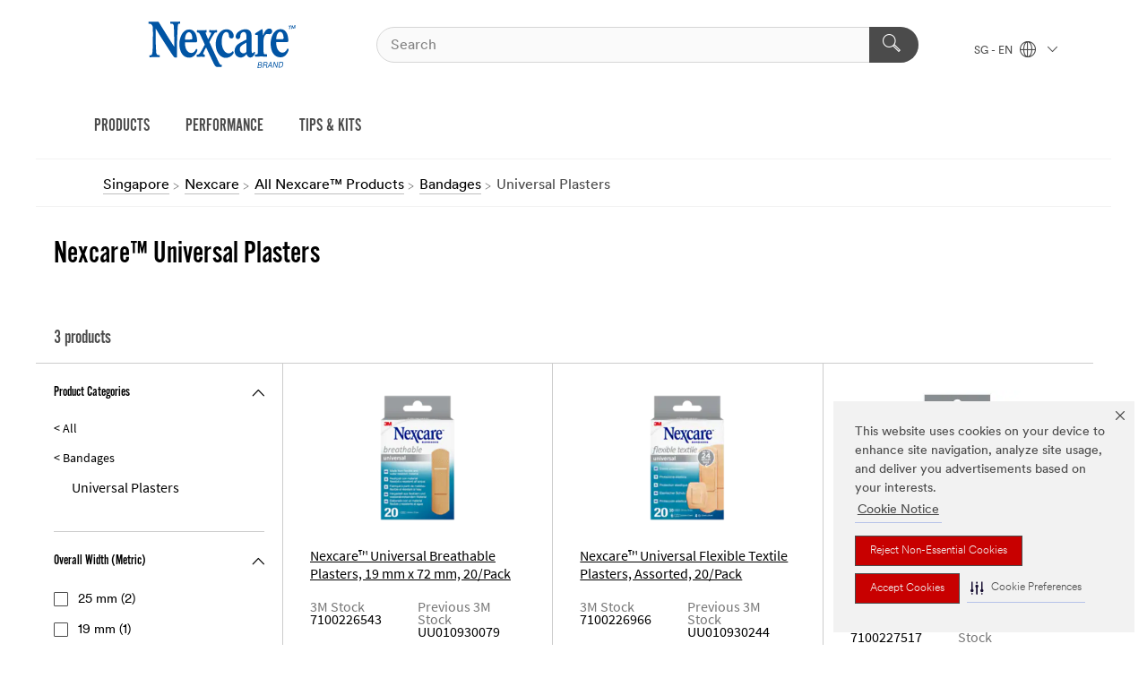

--- FILE ---
content_type: text/html; charset=UTF-8
request_url: https://www.nexcare.3m.com.sg/3M/en_SG/p/pc/bandages/universal-plasters/
body_size: 13045
content:
<!DOCTYPE html>
<html lang="en-SG">
 <head><meta http-equiv="X-UA-Compatible" content="IE=EDGE"><script type="text/javascript" src="https://cdn-prod.securiti.ai/consent/auto_blocking/0638aaa2-354a-44c0-a777-ea4db9f7bf8a/8f5ae361-1293-472d-a556-5d3b14d232bc.js"></script><script>(function(){var s=document.createElement('script');s.src='https://cdn-prod.securiti.ai/consent/cookie-consent-sdk-loader.js';s.setAttribute('data-tenant-uuid', '0638aaa2-354a-44c0-a777-ea4db9f7bf8a');s.setAttribute('data-domain-uuid', '8f5ae361-1293-472d-a556-5d3b14d232bc');s.setAttribute('data-backend-url', 'https://app.securiti.ai');s.setAttribute('data-skip-css', 'false');s.defer=true;var parent_node=document.head || document.body;parent_node.appendChild(s);})()</script><script src="https://tags.tiqcdn.com/utag/3m/3m-apac/prod/utag.sync.js"></script><script>if (typeof utag_data == 'undefined') utag_data = {};</script><style>.MMM--site-bd .mds-wrapper p{margin:0;}.mds-wrapper .mds-titleWithText_content--body p, .mds-wrapper .mds-stackableimages_container--content p, .mds-wrapper .mds-content-cards_grid_card_body .mds-font_body p, .mds-wrapper .mds-contentCTA_content--body p, .mds-wrapper .mds-accordion_content--text>p, .mds-wrapper .mds-tabs_items--content>div>p, .mds-wrapper .mds-verticaltabs_content--text>p{margin-bottom:15px;}.MMM--site-bd .mds-wrapper .mds-margin_large--bottom{margin-bottom: 20px;}.MMM--site-bd .mds-wrapper .mds-margin_large--top{margin-top: 20px;}.MMM--site-bd .mds-wrapper ol{margin:0;}.MMM--site-bd .mds-wrapper .mds-titleWithText_content--body ol, .MMM--site-bd .mds-wrapper .mds-titleWithText_content--body ul, .MMM--site-bd .mds-wrapper .mds-stackableimages_container--content ol, .MMM--site-bd .mds-wrapper .mds-stackableimages_container--content ul, .MMM--site-bd .mds-wrapper .mds-content-cards_grid_card_body .mds-font_body ol, .MMM--site-bd .mds-wrapper .mds-content-cards_grid_card_body .mds-font_body ul, .MMM--site-bd .mds-wrapper .mds-contentCTA_content--body ol, .MMM--site-bd .mds-wrapper .mds-contentCTA_content--body ul, .MMM--site-bd .mds-wrapper .mds-accordion_content--text>ol, .MMM--site-bd .mds-wrapper .mds-accordion_content--text>ul, .MMM--site-bd .mds-wrapper .mds-tabs_items--content>div>ol, .MMM--site-bd .mds-wrapper .mds-tabs_items--content>div>ul, .MMM--site-bd .mds-wrapper .mds-verticaltabs_content--text>ol, .MMM--site-bd .mds-wrapper .mds-verticaltabs_content--text>ul{padding-left: 22px;}</style>
<title>Nexcare™  Universal Plasters | 3M Singapore</title>
  <meta charset="utf-8">
  <meta name="viewport" content="width=device-width, initial-scale=1.0">
<meta name="DCSext.Brand" content="Nexcare">
<meta name="DCSext.Business" content="Consumer Business Group">
<meta name="DCSext.CDC" content="FP">
<meta name="DCSext.Dimension_FUZE_Featured_Brands" content="Nexcare">
<meta name="DCSext.ewcd_url" content="Z6_79L2HO02KO3O10Q639V7L0A534 | Z6_79L2HO02K8CKC06I93TPR10VI4">
<meta name="DCSext.locale" content="en_SG">
<meta name="DCSext.page" content="CORP_SNAPS_BRAND_Nexcare_SG">
<meta name="DCSext.platform" content="FUZE">
<meta name="DCSext.site" content="CORP_SNAPS_GPH">
<meta name="WT.dcsvid" content="">
<meta name="application-name" content="MMM-ext">
<meta name="dc_coverage" content="SG">
<meta name="description" content="Universal Plasters">
<meta name="format-detection" content="telephone=no">
<meta name="generatedBySNAPS" content="true">
<meta http-equiv="cleartype" content="on">
<meta http-equiv="format-detection" content="telephone=no">
<meta http-equiv="imagetoolbar" content="no">
<meta name="mmmsite" content="CORP_SNAPS_GPH">
<meta name="pageTemplateId" content="PageSlot">
<meta name="mmm:serp" content="https://www.nexcare.3m.com.sg/3M/en_SG/p/pc/bandages/universal-plasters/"/>
<link rel="canonical" href="https://www.nexcare.3m.com.sg/3M/en_SG/p/pc/bandages/universal-plasters/" /><!--  <PageMap><DataObject type="server"><Attribute name="node">fd-4 | WebSphere_Portal</Attribute>
<Attribute name="placeUniquename">CORP_SNAPS_GPH</Attribute>
<Attribute name="sitebreadcrumb">Z6_79L2HO02K8CKC06I93TPR10VI4</Attribute>
<Attribute name="themeVersion">2025.12</Attribute>
<Attribute name="pageUniquename">CORP_SNAPS_BRAND_Nexcare_SG</Attribute>
</DataObject>
<DataObject type="page"><Attribute name="site">Z6_79L2HO02KO3O10Q639V7L0A534 | CORP_SNAPS_GPH</Attribute>
<Attribute name="currentpage">Z6_79L2HO02K8CKC06I93TPR10VI4</Attribute>
<Attribute name="currentuniquename">CORP_SNAPS_BRAND_Nexcare_SG</Attribute>
</DataObject>
</PageMap> --><link rel="shortcut icon" type="image/ico" href="/favicon.ico" />
<link rel="apple-touch-icon-precomposed" sizes="57x57" href="/3m_theme_assets/themes/3MTheme/assets/images/unicorn/3M_Bookmark_Icon_57x57.png" />
<link rel="apple-touch-icon-precomposed" sizes="60x60" href="/3m_theme_assets/themes/3MTheme/assets/images/unicorn/3M_Bookmark_Icon_60x60.png" />
<link rel="apple-touch-icon-precomposed" sizes="72x72" href="/3m_theme_assets/themes/3MTheme/assets/images/unicorn/3M_Bookmark_Icon_72x72.png" />
<link rel="apple-touch-icon-precomposed" sizes="76x76" href="/3m_theme_assets/themes/3MTheme/assets/images/unicorn/3M_Bookmark_Icon_76x76.png" />
<link rel="apple-touch-icon-precomposed" sizes="114x114" href="/3m_theme_assets/themes/3MTheme/assets/images/unicorn/3M_Bookmark_Icon_114x114.png" />
<link rel="apple-touch-icon-precomposed" sizes="120x120" href="/3m_theme_assets/themes/3MTheme/assets/images/unicorn/3M_Bookmark_Icon_120x120.png" />
<link rel="apple-touch-icon-precomposed" sizes="144x144" href="/3m_theme_assets/themes/3MTheme/assets/images/unicorn/3M_Bookmark_Icon_144x144.png" />
<link rel="apple-touch-icon-precomposed" sizes="152x152" href="/3m_theme_assets/themes/3MTheme/assets/images/unicorn/3M_Bookmark_Icon_152x152.png" />
<link rel="apple-touch-icon-precomposed" sizes="180x180" href="/3m_theme_assets/themes/3MTheme/assets/images/unicorn/3M_Bookmark_Icon_180x180.png" />
<meta name="msapplication-TileColor" content="#ffffff" />
<meta name="msapplication-square70x70logo" content="/3m_theme_assets/themes/3MTheme/assets/images/unicorn/smalltile.png" />
<meta name="msapplication-square150x150logo" content="/3m_theme_assets/themes/3MTheme/assets/images/unicorn/mediumtile.png" />
<meta name="msapplication-wide310x150logo" content="/3m_theme_assets/themes/3MTheme/assets/images/unicorn/widetile.png" />
<meta name="msapplication-square310x310logo" content="/3m_theme_assets/themes/3MTheme/assets/images/unicorn/largetile.png" />
<link rel="alternate" hreflang="sv-SE" href="https://www.nexcare.3msverige.se/3M/sv_SE/p/pc/bandages/universal-plasters/" /><link rel="alternate" hreflang="es-ES" href="https://www.nexcare.3m.com.es/3M/es_ES/p/pc/bandages/universal-plasters/" /><link rel="alternate" hreflang="en-SG" href="https://www.nexcare.3m.com.sg/3M/en_SG/p/pc/bandages/universal-plasters/" /><link rel="alternate" hreflang="fr-BE" href="https://www.nexcare.3mbelgique.be/3M/fr_BE/p/pc/bandages/universal-plasters/" /><link rel="alternate" hreflang="es-MX" href="https://www.nexcare.com.mx/3M/es_MX/p/pc/bandages/universal-plasters/" /><link rel="alternate" hreflang="nl-NL" href="https://www.nexcare.3mnederland.nl/3M/nl_NL/p/pc/bandages/universal-plasters/" /><link rel="alternate" hreflang="de-CH" href="https://www.nexcare.3mschweiz.ch/3M/de_CH/p/pc/bandages/universal-plasters/" /><link rel="alternate" hreflang="pt-BR" href="https://www.nexcare.com.br/3M/pt_BR/p/pc/bandages/universal-plasters/" /><link rel="alternate" hreflang="de-DE" href="https://www.nexcare.de/3M/de_DE/p/pc/bandages/universal-plasters/" /><link rel="alternate" hreflang="en-AE" href="https://www.nexcare.3mae.ae/3M/en_AE/p/pc/bandages/universal-plasters/" /><link rel="alternate" hreflang="da-DK" href="https://www.nexcare.3mdanmark.dk/3M/da_DK/p/pc/bandages/universal-plasters/" /><link rel="alternate" hreflang="it-IT" href="https://www.nexcare.it/3M/it_IT/p/pc/bandages/universal-plasters/" /><link rel="alternate" hreflang="pt-PT" href="https://www.nexcare.3m.com.pt/3M/pt_PT/p/pc/bandages/universal-plasters/" /><link rel="alternate" hreflang="fr-FR" href="https://www.nexcare.fr/3M/fr_FR/p/pc/bandages/universal-plasters/" /><link rel="alternate" hreflang="de-AT" href="https://www.nexcare.3maustria.at/3M/de_AT/p/pc/bandages/universal-plasters/" /><link rel="alternate" hreflang="fr-CH" href="https://www.nexcare.3msuisse.ch/3M/fr_CH/p/pc/bandages/universal-plasters/" /><link rel="alternate" hreflang="nl-BE" href="https://www.nexcare.3mbelgie.be/3M/nl_BE/p/pc/bandages/universal-plasters/" /><link rel="alternate" hreflang="no-NO" href="https://www.nexcare.3mnorge.no/3M/no_NO/p/pc/bandages/universal-plasters/" /><link rel="stylesheet" href="/3m_theme_assets/themes/Iconic/assets/css/build/phoenix.css" />
<link rel="stylesheet" href="/3m_theme_assets/themes/Iconic/assets/css/unicorn-icons.css" />
<link rel="stylesheet" href="/3m_theme_assets/static/MDS/mammoth.css" />
<link rel="stylesheet" href="/3m_theme_assets/themes/Iconic/assets/css/build/lion-nexcare_v7.css" />
<link rel="stylesheet" media="print" href="/3m_theme_assets/themes/Iconic/assets/css/build/unicorn-print.css" />
<link rel="stylesheet" media="print" href="/3m_theme_assets/themes/Iconic/assets/css/build/lion-nexcare_v7-print.css" />
<!--[if IE]><![endif]-->
<!--[if (IE 8)|(IE 7)]>
<script type="text/javascript">
document.getElementById("js-main_style").setAttribute("href", "");
</script>

<![endif]-->
<!--[if lte IE 6]><![endif]-->
<script type="text/javascript" src="/3m_theme_assets/themes/3MTheme/assets/scripts/mmmSettings.js"></script><link rel="stylesheet" href="/3m_theme_assets/themes/3MTheme/assets/css/build/gsn.css" />
<link rel="stylesheet" href="/3m_theme_assets/themes/3MTheme/assets/css/static/MyAccountDropdown/MyAccountDropdown.css" />


<script>(window.BOOMR_mq=window.BOOMR_mq||[]).push(["addVar",{"rua.upush":"false","rua.cpush":"false","rua.upre":"false","rua.cpre":"false","rua.uprl":"false","rua.cprl":"false","rua.cprf":"false","rua.trans":"","rua.cook":"false","rua.ims":"false","rua.ufprl":"false","rua.cfprl":"false","rua.isuxp":"false","rua.texp":"norulematch","rua.ceh":"false","rua.ueh":"false","rua.ieh.st":"0"}]);</script>
                              <script>!function(e){var n="https://s.go-mpulse.net/boomerang/";if("False"=="True")e.BOOMR_config=e.BOOMR_config||{},e.BOOMR_config.PageParams=e.BOOMR_config.PageParams||{},e.BOOMR_config.PageParams.pci=!0,n="https://s2.go-mpulse.net/boomerang/";if(window.BOOMR_API_key="UWRYR-C88R8-XEZDS-AZ97P-LXP2F",function(){function e(){if(!o){var e=document.createElement("script");e.id="boomr-scr-as",e.src=window.BOOMR.url,e.async=!0,i.parentNode.appendChild(e),o=!0}}function t(e){o=!0;var n,t,a,r,d=document,O=window;if(window.BOOMR.snippetMethod=e?"if":"i",t=function(e,n){var t=d.createElement("script");t.id=n||"boomr-if-as",t.src=window.BOOMR.url,BOOMR_lstart=(new Date).getTime(),e=e||d.body,e.appendChild(t)},!window.addEventListener&&window.attachEvent&&navigator.userAgent.match(/MSIE [67]\./))return window.BOOMR.snippetMethod="s",void t(i.parentNode,"boomr-async");a=document.createElement("IFRAME"),a.src="about:blank",a.title="",a.role="presentation",a.loading="eager",r=(a.frameElement||a).style,r.width=0,r.height=0,r.border=0,r.display="none",i.parentNode.appendChild(a);try{O=a.contentWindow,d=O.document.open()}catch(_){n=document.domain,a.src="javascript:var d=document.open();d.domain='"+n+"';void(0);",O=a.contentWindow,d=O.document.open()}if(n)d._boomrl=function(){this.domain=n,t()},d.write("<bo"+"dy onload='document._boomrl();'>");else if(O._boomrl=function(){t()},O.addEventListener)O.addEventListener("load",O._boomrl,!1);else if(O.attachEvent)O.attachEvent("onload",O._boomrl);d.close()}function a(e){window.BOOMR_onload=e&&e.timeStamp||(new Date).getTime()}if(!window.BOOMR||!window.BOOMR.version&&!window.BOOMR.snippetExecuted){window.BOOMR=window.BOOMR||{},window.BOOMR.snippetStart=(new Date).getTime(),window.BOOMR.snippetExecuted=!0,window.BOOMR.snippetVersion=12,window.BOOMR.url=n+"UWRYR-C88R8-XEZDS-AZ97P-LXP2F";var i=document.currentScript||document.getElementsByTagName("script")[0],o=!1,r=document.createElement("link");if(r.relList&&"function"==typeof r.relList.supports&&r.relList.supports("preload")&&"as"in r)window.BOOMR.snippetMethod="p",r.href=window.BOOMR.url,r.rel="preload",r.as="script",r.addEventListener("load",e),r.addEventListener("error",function(){t(!0)}),setTimeout(function(){if(!o)t(!0)},3e3),BOOMR_lstart=(new Date).getTime(),i.parentNode.appendChild(r);else t(!1);if(window.addEventListener)window.addEventListener("load",a,!1);else if(window.attachEvent)window.attachEvent("onload",a)}}(),"".length>0)if(e&&"performance"in e&&e.performance&&"function"==typeof e.performance.setResourceTimingBufferSize)e.performance.setResourceTimingBufferSize();!function(){if(BOOMR=e.BOOMR||{},BOOMR.plugins=BOOMR.plugins||{},!BOOMR.plugins.AK){var n=""=="true"?1:0,t="",a="clm3efaxhzn4m2ll44aq-f-ce7d17e91-clientnsv4-s.akamaihd.net",i="false"=="true"?2:1,o={"ak.v":"39","ak.cp":"832420","ak.ai":parseInt("281472",10),"ak.ol":"0","ak.cr":8,"ak.ipv":4,"ak.proto":"h2","ak.rid":"13f796fa","ak.r":47358,"ak.a2":n,"ak.m":"dsca","ak.n":"essl","ak.bpcip":"18.217.178.0","ak.cport":52028,"ak.gh":"23.208.24.237","ak.quicv":"","ak.tlsv":"tls1.3","ak.0rtt":"","ak.0rtt.ed":"","ak.csrc":"-","ak.acc":"","ak.t":"1768679169","ak.ak":"hOBiQwZUYzCg5VSAfCLimQ==cgjJIgkLkkrJp2QzYK00IGRj3Bg3hae58iywbc76FzzjBZjrVVtxieZnzd+qdu8t9VJualTPQs53ff59S9/L8xU90OgOo1lWa0s0jSUikaUZYFyevTDYskr2Fi5ZTY0lKuzVlGS6Ee8PAlhfLq2KHfvpP4ekbx6znYuP83GL5lM2JUtGxaM6ys7Vtb8Jbs76sTHPTapidfrA1zTqKQ919iZBNI4SJICKK7RPXnEQ5RQ8A34yweucF4dIH6LNd0V6ovPBdkW6KVUMTfnezc/22lGqfulMTIifrrNEmQ8b7ptFs+LWLQ2zA1YtIy17L3rTaAMOL9BINRSnpiSo7H3fsQFMDY6EFOfXVt05R9N+HQWHr5VIOs1oEaJfiyVBG60SAhuFKebIE4xNKx1u3ulUxs1QWV6ttQoE6+o5rmeNpVI=","ak.pv":"279","ak.dpoabenc":"","ak.tf":i};if(""!==t)o["ak.ruds"]=t;var r={i:!1,av:function(n){var t="http.initiator";if(n&&(!n[t]||"spa_hard"===n[t]))o["ak.feo"]=void 0!==e.aFeoApplied?1:0,BOOMR.addVar(o)},rv:function(){var e=["ak.bpcip","ak.cport","ak.cr","ak.csrc","ak.gh","ak.ipv","ak.m","ak.n","ak.ol","ak.proto","ak.quicv","ak.tlsv","ak.0rtt","ak.0rtt.ed","ak.r","ak.acc","ak.t","ak.tf"];BOOMR.removeVar(e)}};BOOMR.plugins.AK={akVars:o,akDNSPreFetchDomain:a,init:function(){if(!r.i){var e=BOOMR.subscribe;e("before_beacon",r.av,null,null),e("onbeacon",r.rv,null,null),r.i=!0}return this},is_complete:function(){return!0}}}}()}(window);</script></head>
<body class="MMM--bodyContain MMM--body_1440"><div class="MMM--skipMenu" id="top"><ul class="MMM--skipList"><li><a href="#js-gsnMenu">Go to SG Navigation</a></li><li><a href="#ssnMenu">Go to CORP_SNAPS_GPH Navigation</a></li><li><a href="#pageContent">Go to Page Content</a></li><li><a href="#js-searchBar">Go to Search</a></li><li><a href="#help--links">Go to Contact Information</a></li><li><a href="/3M/en_SG/nexcare-sg/site-map/">Go to Site Map</a></li></ul>
</div>

    <div id="js-bodyWrapper" class="MMM--themeWrapper MMM--theme_noHashBG">
        <div class="m-dropdown-list_overlay"></div>
    <nav class="m-nav">      
      <div class="is-header_container h-fitWidth m-header_container">
        <div class="m-header">          
          <a href="/3M/en_SG/nexcare-sg/" aria-label="3M Logo - Opens in a new window" class="is-3MLogo m-header_logo l-smallMarginRight h-linkNoUnderline l-centerVertically" title="Nexcare™ Singapore">
            <img class="h-onDesktop m-header_logoImg" src="/3m_theme_assets/themes/3MTheme/assets/images/lion/nexcare/Nexcare_logo_desktop.svg" alt="Nexcare Logo" />
            <img class="h-notOnDesktop l-img" src="/3m_theme_assets/themes/3MTheme/assets/images/lion/nexcare/Nexcare_logo_desktop.svg" alt="Nexcare Logo" />
          </a>                          

          

<div class="m-header_search l-smallMarginRight">
  <form class="h-fitHeight" id="typeahead-root" action="https://www.nexcare.3m.com.sg/3M/en_SG/p/">
    <input id="js-searchBar" class="m-header_searchbar h-fitWidth h-fitHeight l-centerVertically is-searchbar" name="Ntt" type="search" placeholder="Search" aria-label="Search">
    <button class="m-header_searchbutton" type="submit" value="Search" aria-label="Search">
      <i class="MMM--icn MMM--icn_search color--white"></i>
    </button><input type="hidden" name="rt" value="sa">
  </form>
</div>


          <div style="display: inline-block" class="h-notOnDesktop">
            <div class="m-header_menu l-centerVertically h-notOnDesktop">
              <a href="#" class="h-linkNoUnderline link--dark is-header_menuLink is-collapsed m-header_menuLink" aria-haspopup="true" aria-controls="navOptions" aria-label="Open Navigation" data-openlabel="Open Navigation" data-closelabel="Close">
                <i class="MMM--icn MMM--icn_hamburgerMenu is-header_menuIcon m-header_menuIcn"></i>
              </a>
              <i class="MMM--icn MMM--icn_close link--dark m-header_hiddenIcn m-header_menuIcn"></i>
            </div>
          </div>
          <div class="m-header--fix"></div>
        </div>
                
        
        <div class="m-header-madbar h-notOnDesktop">
          <div class="MAD-Bar">
            <div class="m-account mad-section">
              
            </div>
          </div>
        </div>
                
        <div class="m-header_overlay"></div>
        
        <!-- Profile Management Pop-Up -->

        <div class="is-dropdown h-hidden m-navbar_container">
          <div class="m-navbar_overlay h-fitHeight h-notOnMobile is-overlay h-notOnDesktop"></div>
          <div class="m-navbar">
            <div class="m-navbar_level-1 js-navbar_level-1">

              
              <div class="m-navbar_localization l-centerVertically">
                <a href="#" class="link--dark l-centerVertically is-localeToggle">SG - EN
                  <i class="MMM--icn MMM--icn_localizationGlobe l-centerVertically m-navbar_localGlobe" style="padding-left: 5px;"></i>
                  <i class="MMM--icn MMM--icn_down_arrow h-onDesktop" style="padding-left: 10px; font-size: 11px;"></i></a>
              </div>
              <div id="js-gsnMenu" class="m-navbar_nav">

                
<ul id="navOptions" role="menubar">
<li class="m-navbar_listItem">
        <a href="#" id="navbar_link-prod" class="is-navbar_link m-navbar_link" aria-haspopup="true" aria-expanded="false">PRODUCTS</a>
      </li><li class="m-navbar_listItem">
        <a href="#" id="navbar_link-perf" class="is-navbar_link m-navbar_link" aria-haspopup="true" aria-expanded="false">PERFORMANCE</a>
      </li><li class="m-navbar_listItem">
        <a href="#" id="navbar_link-tips" class="is-navbar_link m-navbar_link" aria-haspopup="true" aria-expanded="false">TIPS & KITS</a>
      </li>
</ul>
<div class="m-navbar_localOverlay is-localePopUp h-hidden">
  <div class="m-navbar_localPopup m-navbar_popup font--standard" aria-modal="true" role="dialog" aria-label="language switcher dialog">
    <button
      class="m-navbar-localClose m-btn--close color--silver is-close h-notOnDesktop"
      aria-label="Close"><i class="MMM--icn MMM--icn_close"></i></button>
    <div class="font--standard m-navbar_popupTitle">Nexcare™ Singapore</div>
    <form>
      <div class="font--standard m-navbar_popupOptions"><input type="radio" name="locale" value="https://www.nexcare.3m.com.sg/3M/en_SG/p/pc/bandages/universal-plasters/" id="locale-sg-en" class="m-radioInput" checked>
      	    <label class="m-radioInput_label" for="locale-sg-en">English - EN</label><br></div>
      <a href="https://www.nexcare.com/3M/en_WW/nexcare-global/" aria-label="Change Nexcare Location" class="link">Change Nexcare Location</a>
      <button type="submit" value="Submit" class="m-btn m-btn--red m-navbar_localeSave is-saveLocale">Save</button>
    </form>
  </div>
  <div class="m-overlay h-onDesktop is-close"></div>
</div>
              </div>
            </div>

            <div class="m-dropdown-list js-navbar_level-2">

              <!-- Dropdown Lists Header -->
<div class="m-dropdown-list_header">
  <button class="m-dropdown-list_backBtn js-dropdown-list_backBtn">
    <i class="MMM--icn MMM--icn_lt2"></i>
  </button>
  <div class="m-dropdown-list_title">
<label id="dropdown-list_prod-title">PRODUCTS</label>
      <label id="dropdown-list_perf-title">PERFORMANCE</label>
      <label id="dropdown-list_tips-title">TIPS & KITS</label>
      
  </div>
</div><!-- End of the dropdown list header --><ul id="prod-list" class="l-dropdown-list_container" role="menu" aria-hidden="true"><li class="l-dropdown-list" role="menuitem">
      <a href="https://www.nexcare.3m.com.sg/3M/en_SG/p/pc/bandages/" aria-label="Bandages" class="MMM--basicLink">
        Bandages
      </a>
    </li><li class="l-dropdown-list" role="menuitem">
      <a href="https://www.nexcare.3m.com.sg/3M/en_SG/p/pc/eye-patches/" aria-label="Eye Patches" class="MMM--basicLink">
        Eye Patches
      </a>
    </li><li class="l-dropdown-list" role="menuitem">
      <a href="https://www.nexcare.3m.com.sg/3M/en_SG/p/pc/face-body-sponges/" aria-label="Face & Body Sponges" class="MMM--basicLink">
        Face & Body Sponges
      </a>
    </li><li class="l-dropdown-list" role="menuitem">
      <a href="https://www.nexcare.3m.com.sg/3M/en_SG/p/pc/skin-care/" aria-label="Skin Care" class="MMM--basicLink">
        Skin Care
      </a>
    </li><li class="l-dropdown-list" role="menuitem">
      <a href="https://www.nexcare.3m.com.sg/3M/en_SG/p/pc/tapes-wraps/" aria-label="Tapes/Wraps" class="MMM--basicLink">
        Tapes/Wraps
      </a>
    </li><li class="l-dropdown-list" role="menuitem">
      <a href="https://www.nexcare.3m.com.sg/3M/en_SG/p/pc/wound-dressings/" aria-label="Wound Dressings" class="MMM--basicLink">
        Wound Dressings
      </a>
    </li><li class="l-dropdown-list_last-item" role="menuitem"><a class="l-dropdown-list_view-all-prod" href="https://www.nexcare.3m.com.sg/3M/en_SG/p/">All Nexcare Products</a>     
      <button class="m-btn js-backtoTopBtn">
        <i class="MMM--icn MMM--icn_arrowUp"></i>
      </button>
    </li></ul>
<ul id="perf-list" class="l-dropdown-list_container" role="menu" aria-hidden="true"><li class="l-dropdown-list" role="menuitem">
      <a href="/3M/en_SG/nexcare-sg/performance/performance-gallery/sensitive-skin-technology/" aria-label="Sensitive Skin Technology" class="MMM--basicLink">
        Sensitive Skin Technology
      </a>
    </li><li class="l-dropdown-list" role="menuitem">
      <a href="/3M/en_SG/nexcare-sg/performance/performance-gallery/waterproof-technology/" aria-label="Waterproof Technology" class="MMM--basicLink">
        Waterproof Technology
      </a>
    </li><li class="l-dropdown-list" role="menuitem">
      <a href="/3M/en_SG/nexcare-sg/performance/performance-gallery/hydrocolloid-technology/" aria-label="Hydrocolloid Technology" class="MMM--basicLink">
        Hydrocolloid Technology
      </a>
    </li><li class="l-dropdown-list" role="menuitem">
      <a href="/3M/en_SG/nexcare-sg/performance/performance-gallery/cushioned-protection/" aria-label="Cushioned Technology" class="MMM--basicLink">
        Cushioned Technology
      </a>
    </li><li class="l-dropdown-list" role="menuitem">
      <a href="/3M/en_SG/nexcare-sg/performance/ask-the-expert/" aria-label="Ask the Expert" class="MMM--basicLink">
        Ask the Expert
      </a>
    </li><li class="l-dropdown-list_last-item" role="menuitem">     
      <button class="m-btn js-backtoTopBtn">
        <i class="MMM--icn MMM--icn_arrowUp"></i>
      </button>
    </li></ul>
<ul id="tips-list" class="l-dropdown-list_container" role="menu" aria-hidden="true"><li class="l-dropdown-list" role="menuitem">
      <a href="/3M/en_SG/nexcare-sg/tips-and-kits/?key=c-Tips" aria-label="Tips" class="MMM--basicLink">
        Tips
      </a>
    </li><li class="l-dropdown-list" role="menuitem">
      <a href="/3M/en_SG/nexcare-sg/tips-and-kits/?key=c-Kits" aria-label="Kits" class="MMM--basicLink">
        Kits
      </a>
    </li><li class="l-dropdown-list_last-item" role="menuitem">     
      <button class="m-btn js-backtoTopBtn">
        <i class="MMM--icn MMM--icn_arrowUp"></i>
      </button>
    </li></ul>


            </div>            
          </div>
        </div>
      </div>
    </nav>
    <div class="m-navbar_profileOverlay is-profileToggle is-close h-hidden"></div>
    <div class="m-navbar_signInOverlay m-overlay is-signInToggle is-close h-hidden"></div>
<div class="MMM--site-bd">
  <div class="MMM--grids" id="pageContent">
  <div class="MMM--siteNav">
  <div class="MMM--breadcrumbs_theme">
  <ol class="MMM--breadcrumbs-list" itemscope itemtype="https://schema.org/BreadcrumbList"><li itemprop="itemListElement" itemscope itemtype="https://schema.org/ListItem"><a href="https://www.3m.com.sg/3M/en_SG/company-sg/" itemprop="item"><span itemprop="name">Singapore</span></a><i class="MMM--icn MMM--icn_breadcrumb"></i>
          <meta itemprop="position" content="1" /></li><li itemprop="itemListElement" itemscope itemtype="https://schema.org/ListItem"><a href="/3M/en_SG/nexcare-sg/" itemprop="item"><span itemprop="name">Nexcare</span></a><i class="MMM--icn MMM--icn_breadcrumb"></i>
          <meta itemprop="position" content="2" /></li><li itemprop="itemListElement" itemscope itemtype="https://schema.org/ListItem"><a href="https://www.nexcare.3m.com.sg/3M/en_SG/p/" itemprop="item"><span itemprop="name">All Nexcare™ Products</span></a><i class="MMM--icn MMM--icn_breadcrumb"></i>
          <meta itemprop="position" content="3" /></li><li itemprop="itemListElement" itemscope itemtype="https://schema.org/ListItem"><a href="https://www.nexcare.3m.com.sg/3M/en_SG/p/pc/bandages/" itemprop="item"><span itemprop="name">Bandages</span></a><i class="MMM--icn MMM--icn_breadcrumb"></i>
          <meta itemprop="position" content="4" /></li><li itemprop="itemListElement" itemscope itemtype="https://schema.org/ListItem"><span itemprop="name">Universal Plasters</span><link itemprop="url" href="#"><meta itemprop="position" content="5" /></li></ol>
  
</div>

        </div><div class="hiddenWidgetsDiv">
	<!-- widgets in this container are hidden in the UI by default -->
	<div class='component-container ibmDndRow hiddenWidgetsContainer id-Z7_79L2HO02K8CKC06I93TPR10VI3' name='ibmHiddenWidgets' ></div><div style="clear:both"></div>
</div>

<div class="MMM--grids">
  <div class='component-container MMM--grids-col_single MMM--grids-col ibmDndColumn id-Z7_79L2HO02K8CKC06I93TPR10VI7' name='ibmMainContainer' ><div class='component-control id-Z7_79L2HO02K8CKC06I93TPR10VM1' ><span id="Z7_79L2HO02K8CKC06I93TPR10VM1"></span><html><head><meta name="viewport" content="width=device-width"/><script>window.__INITIAL_DATA = {"queryId":"fe232fcd-b25d-4011-9008-10833d8eb0d4","canonicalUrl":"https://www.nexcare.3m.com.sg/3M/en_SG/p/pc/bandages/universal-plasters/","endpoints":{"pcpShowNext":"https://www.nexcare.3m.com.sg/snaps2/api/pcp-show-next/https/www.nexcare.3m.com.sg/3M/en_SG/p/pc/bandages/universal-plasters/","pcpFilter":"https://www.nexcare.3m.com.sg/snaps2/api/pcp/https/www.nexcare.3m.com.sg/3M/en_SG/p/pc/bandages/universal-plasters/","analyticsUrl":"https://searchapi.3m.com/search/analytics/v1/public/signal/?client=branded","pcpShowMoreHidden":"","snapServerUrl":"https://www.nexcare.3m.com.sg/snaps2/"},"metadata":{"cdc":"FP","hreflang":{"de_AT":"https://www.nexcare.3maustria.at/3M/de_AT/p/pc/bandages/universal-plasters/","it_IT":"https://www.nexcare.it/3M/it_IT/p/pc/bandages/universal-plasters/","fr_BE":"https://www.nexcare.3mbelgique.be/3M/fr_BE/p/pc/bandages/universal-plasters/","nl_BE":"https://www.nexcare.3mbelgie.be/3M/nl_BE/p/pc/bandages/universal-plasters/","sv_SE":"https://www.nexcare.3msverige.se/3M/sv_SE/p/pc/bandages/universal-plasters/","da_DK":"https://www.nexcare.3mdanmark.dk/3M/da_DK/p/pc/bandages/universal-plasters/","en_SG":"https://www.nexcare.3m.com.sg/3M/en_SG/p/pc/bandages/universal-plasters/","fr_CH":"https://www.nexcare.3msuisse.ch/3M/fr_CH/p/pc/bandages/universal-plasters/","pt_BR":"https://www.nexcare.com.br/3M/pt_BR/p/pc/bandages/universal-plasters/","fr_FR":"https://www.nexcare.fr/3M/fr_FR/p/pc/bandages/universal-plasters/","de_DE":"https://www.nexcare.de/3M/de_DE/p/pc/bandages/universal-plasters/","de_CH":"https://www.nexcare.3mschweiz.ch/3M/de_CH/p/pc/bandages/universal-plasters/","en_AE":"https://www.nexcare.3mae.ae/3M/en_AE/p/pc/bandages/universal-plasters/","es_MX":"https://www.nexcare.com.mx/3M/es_MX/p/pc/bandages/universal-plasters/","es_ES":"https://www.nexcare.3m.com.es/3M/es_ES/p/pc/bandages/universal-plasters/","no_NO":"https://www.nexcare.3mnorge.no/3M/no_NO/p/pc/bandages/universal-plasters/","nl_NL":"https://www.nexcare.3mnederland.nl/3M/nl_NL/p/pc/bandages/universal-plasters/","pt_PT":"https://www.nexcare.3m.com.pt/3M/pt_PT/p/pc/bandages/universal-plasters/"},"business":"Consumer Business Group","brand":"Nexcare™"},"breadCrumb":[{"value":"Products","removeUrl":"https://www.nexcare.3m.com.sg/3M/en_SG/p/"},{"value":"Bandages","removeUrl":"https://www.nexcare.3m.com.sg/3M/en_SG/p/pc/bandages/"},{"value":"Universal Plasters"}],"total":3,"greater":false,"items":[{"hasMoreOptions":false,"imageUrl":"https://multimedia.3m.com/mws/media/1850916J/nexcare-universal-plasters-19-mm-x-72-mm-20-pack-cfip.jpg","altText":"Nexcare™ Universal Plasters, 19 mm x 72 mm, 20/Pack - CFIP","name":"Nexcare™ Universal Breathable Plasters, 19 mm x 72 mm, 20/Pack","url":"https://www.nexcare.3m.com.sg/3M/en_SG/p/d/v000142199/","isParent":true,"position":0,"stockNumber":"7100226543","originalMmmid":"7100226543","upc":"04054596746442","previousStockNumber":"UU010930079","displayScope":["bcom","3mcom"]},{"hasMoreOptions":false,"imageUrl":"https://multimedia.3m.com/mws/media/1854809J/nexcare-universal-flexible-textile-plasters-assorted-20-pack-cfip.jpg","altText":"Nexcare™ Universal Flexible Textile Plasters, Assorted, 20/Pack - CFIP","name":"Nexcare™ Universal Flexible Textile Plasters, Assorted, 20/Pack","url":"https://www.nexcare.3m.com.sg/3M/en_SG/p/d/v000142156/","isParent":true,"position":1,"stockNumber":"7100226966","originalMmmid":"7100226966","upc":"04054596755840","previousStockNumber":"UU010930244","displayScope":["bcom","3mcom"]},{"hasMoreOptions":false,"imageUrl":"https://multimedia.3m.com/mws/media/2266679J/nexcare-clear-waterproof-bandages-25-mm-x-72-mm-20-pack-cfip.jpg","altText":"7100227517-nexcare-clear-waterproof-plasters-assorted-20pack-cfip.tif","name":"Nexcare™ Clear Waterproof Bandages CWP-20, 25 mm x 72 mm, 20/Pack, 14 Pack/Case","url":"https://www.nexcare.3m.com.sg/3M/en_SG/p/d/v101204057/","isParent":true,"position":2,"stockNumber":"7100227517","originalMmmid":"7100227517","upc":"05902658093234","previousStockNumber":"UU010968665","displayScope":["bcom","3mcom"]}],"aggregations":{"sticky":{"brandedCollection":{"isMultiSelect":false,"name":"Collections","id":"attrh1153"},"brandedCategories":{"isMultiSelect":false,"name":"Product Categories"}},"dynamic":{"Overall Width (Metric)":{"isMultiSelect":true,"name":"Overall Width (Metric)","id":"attrh776","type":"number","facets":[{"id":"25","value":"25","count":2,"uom":"mm","url":"https://www.nexcare.3m.com.sg/3M/en_SG/p/pc/bandages/universal-plasters/","api":"https://www.nexcare.3m.com.sg/snaps2/api/pcp/https/www.nexcare.3m.com.sg/3M/en_SG/p/pc/bandages/universal-plasters/","params":"attrh776=25~mm","selected":false},{"id":"19","value":"19","count":1,"uom":"mm","url":"https://www.nexcare.3m.com.sg/3M/en_SG/p/pc/bandages/universal-plasters/","api":"https://www.nexcare.3m.com.sg/snaps2/api/pcp/https/www.nexcare.3m.com.sg/3M/en_SG/p/pc/bandages/universal-plasters/","params":"attrh776=19~mm","selected":false}]},"Overall Length (Metric)":{"isMultiSelect":true,"name":"Overall Length (Metric)","id":"attrh778","type":"number","facets":[{"id":"72","value":"72","count":3,"uom":"mm","url":"https://www.nexcare.3m.com.sg/3M/en_SG/p/pc/bandages/universal-plasters/","api":"https://www.nexcare.3m.com.sg/snaps2/api/pcp/https/www.nexcare.3m.com.sg/3M/en_SG/p/pc/bandages/universal-plasters/","params":"attrh778=72~mm","selected":false}]},"Waterproof":{"isMultiSelect":true,"name":"Waterproof","id":"attra1156","type":"enum","facets":[{"id":"No","value":"No","count":2,"url":"https://www.nexcare.3m.com.sg/3M/en_SG/p/pc/bandages/universal-plasters/","api":"https://www.nexcare.3m.com.sg/snaps2/api/pcp/https/www.nexcare.3m.com.sg/3M/en_SG/p/pc/bandages/universal-plasters/","params":"attra1156=No","selected":false},{"id":"Yes","value":"Yes","count":1,"url":"https://www.nexcare.3m.com.sg/3M/en_SG/p/pc/bandages/universal-plasters/","api":"https://www.nexcare.3m.com.sg/snaps2/api/pcp/https/www.nexcare.3m.com.sg/3M/en_SG/p/pc/bandages/universal-plasters/","params":"attra1156=Yes","selected":false}]},"Product Color":{"isMultiSelect":true,"name":"Product Color","id":"attra1798","type":"enum","facets":[{"id":"Beige","value":"Beige","count":2,"url":"https://www.nexcare.3m.com.sg/3M/en_SG/p/pc/bandages/universal-plasters/","api":"https://www.nexcare.3m.com.sg/snaps2/api/pcp/https/www.nexcare.3m.com.sg/3M/en_SG/p/pc/bandages/universal-plasters/","params":"attra1798=Beige","selected":false},{"id":"Transparent","value":"Transparent","count":1,"url":"https://www.nexcare.3m.com.sg/3M/en_SG/p/pc/bandages/universal-plasters/","api":"https://www.nexcare.3m.com.sg/snaps2/api/pcp/https/www.nexcare.3m.com.sg/3M/en_SG/p/pc/bandages/universal-plasters/","params":"attra1798=Transparent","selected":false}]}}},"translations":{"country":"3M Singapore","primaryPageTitle":"{brand} {collection} {productCategory} ","stockNumber":"3M Stock","previousStockNumber":"Previous 3M Stock","for":"for {industry}","viewResults":"View results","allMmmProducts":"All {brand} Products","products":"products","catalogId":"3M Catalog ID","showAll":"Show all","catBrandPageTitle":"{brand} {category}","replacementId":"Replacement ID","categories":"Null","all":"All","product":"product","brands":"Null","brandProductcategories":"Product Categories","healthCareStatement":"<strong class=\\\"MMM--txt_bold\\\">Legal Notice:</strong> You are on a site intended for healthcare professionals. The basic information contained in the instructions for use of the medical device is available on individual product pages.","clear":"Clear","upc":"UPC","yourSelections":"Your selections:","productNumber":"Product Number","allProducts":"All Products","capProducts":"Products","filter":"Filter","alternativeId":"Alternative ID","industries":"Null","showMore":"Show more","noAdditionalFiltersAvailable":"No additional filters available.","partNumber":"Part Number","viewXProducts":"View {##} Products","optionsAvailable":"Options available","safetyIndustrialStatement":"The products depicted or mentioned on this page are medical devices. Please always carefully read the instructions for use (if issued) and information on the safe use of the product.","brandCollections":"Collections"},"primaryPageTitle":"Nexcare™  Universal Plasters","secondaryPageTitle":"","locale":"en_SG","brandedSite":["Nexcare","SG"],"highlightRichContent":false,"uniqueName":"CORP_SNAPS_BRAND_Nexcare_SG","pageKey":"pcp","fuzeRequest":true}
</script><style>#SNAPS2_root{visibility: hidden;opacity: 0;} 
 </style>
<script>(window.BOOMR_mq=window.BOOMR_mq||[]).push(["addVar",{"rua.upush":"false","rua.cpush":"false","rua.upre":"false","rua.cpre":"false","rua.uprl":"false","rua.cprl":"false","rua.cprf":"false","rua.trans":"","rua.cook":"false","rua.ims":"false","rua.ufprl":"false","rua.cfprl":"false","rua.isuxp":"false","rua.texp":"norulematch","rua.ceh":"false","rua.ueh":"false","rua.ieh.st":"0"}]);</script>
                              <script>!function(e){var n="https://s.go-mpulse.net/boomerang/";if("False"=="True")e.BOOMR_config=e.BOOMR_config||{},e.BOOMR_config.PageParams=e.BOOMR_config.PageParams||{},e.BOOMR_config.PageParams.pci=!0,n="https://s2.go-mpulse.net/boomerang/";if(window.BOOMR_API_key="UWRYR-C88R8-XEZDS-AZ97P-LXP2F",function(){function e(){if(!o){var e=document.createElement("script");e.id="boomr-scr-as",e.src=window.BOOMR.url,e.async=!0,i.parentNode.appendChild(e),o=!0}}function t(e){o=!0;var n,t,a,r,d=document,O=window;if(window.BOOMR.snippetMethod=e?"if":"i",t=function(e,n){var t=d.createElement("script");t.id=n||"boomr-if-as",t.src=window.BOOMR.url,BOOMR_lstart=(new Date).getTime(),e=e||d.body,e.appendChild(t)},!window.addEventListener&&window.attachEvent&&navigator.userAgent.match(/MSIE [67]\./))return window.BOOMR.snippetMethod="s",void t(i.parentNode,"boomr-async");a=document.createElement("IFRAME"),a.src="about:blank",a.title="",a.role="presentation",a.loading="eager",r=(a.frameElement||a).style,r.width=0,r.height=0,r.border=0,r.display="none",i.parentNode.appendChild(a);try{O=a.contentWindow,d=O.document.open()}catch(_){n=document.domain,a.src="javascript:var d=document.open();d.domain='"+n+"';void(0);",O=a.contentWindow,d=O.document.open()}if(n)d._boomrl=function(){this.domain=n,t()},d.write("<bo"+"dy onload='document._boomrl();'>");else if(O._boomrl=function(){t()},O.addEventListener)O.addEventListener("load",O._boomrl,!1);else if(O.attachEvent)O.attachEvent("onload",O._boomrl);d.close()}function a(e){window.BOOMR_onload=e&&e.timeStamp||(new Date).getTime()}if(!window.BOOMR||!window.BOOMR.version&&!window.BOOMR.snippetExecuted){window.BOOMR=window.BOOMR||{},window.BOOMR.snippetStart=(new Date).getTime(),window.BOOMR.snippetExecuted=!0,window.BOOMR.snippetVersion=12,window.BOOMR.url=n+"UWRYR-C88R8-XEZDS-AZ97P-LXP2F";var i=document.currentScript||document.getElementsByTagName("script")[0],o=!1,r=document.createElement("link");if(r.relList&&"function"==typeof r.relList.supports&&r.relList.supports("preload")&&"as"in r)window.BOOMR.snippetMethod="p",r.href=window.BOOMR.url,r.rel="preload",r.as="script",r.addEventListener("load",e),r.addEventListener("error",function(){t(!0)}),setTimeout(function(){if(!o)t(!0)},3e3),BOOMR_lstart=(new Date).getTime(),i.parentNode.appendChild(r);else t(!1);if(window.addEventListener)window.addEventListener("load",a,!1);else if(window.attachEvent)window.attachEvent("onload",a)}}(),"".length>0)if(e&&"performance"in e&&e.performance&&"function"==typeof e.performance.setResourceTimingBufferSize)e.performance.setResourceTimingBufferSize();!function(){if(BOOMR=e.BOOMR||{},BOOMR.plugins=BOOMR.plugins||{},!BOOMR.plugins.AK){var n=""=="true"?1:0,t="",a="clm3efaxhzn4m2ll44aq-f-ce7d17e91-clientnsv4-s.akamaihd.net",i="false"=="true"?2:1,o={"ak.v":"39","ak.cp":"832420","ak.ai":parseInt("281472",10),"ak.ol":"0","ak.cr":8,"ak.ipv":4,"ak.proto":"h2","ak.rid":"13f796fa","ak.r":47358,"ak.a2":n,"ak.m":"dsca","ak.n":"essl","ak.bpcip":"18.217.178.0","ak.cport":52028,"ak.gh":"23.208.24.237","ak.quicv":"","ak.tlsv":"tls1.3","ak.0rtt":"","ak.0rtt.ed":"","ak.csrc":"-","ak.acc":"","ak.t":"1768679169","ak.ak":"hOBiQwZUYzCg5VSAfCLimQ==cgjJIgkLkkrJp2QzYK00IGRj3Bg3hae58iywbc76FzzjBZjrVVtxieZnzd+qdu8t9VJualTPQs53ff59S9/L8xU90OgOo1lWa0s0jSUikaUZYFyevTDYskr2Fi5ZTY0lKuzVlGS6Ee8PAlhfLq2KHfvpP4ekbx6znYuP83GL5lM2JUtGxaM6ys7Vtb8Jbs76sTHPTapidfrA1zTqKQ919iZBNI4SJICKK7RPXnEQ5RQ8A34yweucF4dIH6LNd0V6ovPBdkW6KVUMTfnezc/22lGqfulMTIifrrNEmQ8b7ptFs+LWLQ2zA1YtIy17L3rTaAMOL9BINRSnpiSo7H3fsQFMDY6EFOfXVt05R9N+HQWHr5VIOs1oEaJfiyVBG60SAhuFKebIE4xNKx1u3ulUxs1QWV6ttQoE6+o5rmeNpVI=","ak.pv":"279","ak.dpoabenc":"","ak.tf":i};if(""!==t)o["ak.ruds"]=t;var r={i:!1,av:function(n){var t="http.initiator";if(n&&(!n[t]||"spa_hard"===n[t]))o["ak.feo"]=void 0!==e.aFeoApplied?1:0,BOOMR.addVar(o)},rv:function(){var e=["ak.bpcip","ak.cport","ak.cr","ak.csrc","ak.gh","ak.ipv","ak.m","ak.n","ak.ol","ak.proto","ak.quicv","ak.tlsv","ak.0rtt","ak.0rtt.ed","ak.r","ak.acc","ak.t","ak.tf"];BOOMR.removeVar(e)}};BOOMR.plugins.AK={akVars:o,akDNSPreFetchDomain:a,init:function(){if(!r.i){var e=BOOMR.subscribe;e("before_beacon",r.av,null,null),e("onbeacon",r.rv,null,null),r.i=!0}return this},is_complete:function(){return!0}}}}()}(window);</script></head><body><!-- SNAPS 2 HTML starts here --><div id="SNAPS2_root" class="sps2 mds-wrapper"><div class="sps2-pcp"><div class="sps2-title"><h1 class="mds-font_header--1">Nexcare™  Universal Plasters</h1></div><div class="sps2-richContentContainer"></div><div class="sps2-bar"><div class="sps2-bar--top" id="sps2-products"><h2 class="sps2-bar_total mds-font_header--4">3<!-- --> <!-- -->products</h2><div class="sps2-lhn_toggle"><button class="mds-button mds-button_secondary mds-button_secondary--small ">Filter</button></div></div></div><div class="sps2-lhngallery"><div class="sps2-lhn--container sps2-lhn--hidden"><div class="sps2-lhn"><div class="sps2-lhn_header"><p class="mds-font_header--5">Filter</p><button aria-label="Close" class="sps2-lhn_close"><i class="MMM--icn MMM--icn_close"></i></button></div><nav class="sps2-lhn_categories" aria-label="[Filtering Options]"><div class="sps2-lhn_category"><div class="mds-accordion"><button class="sps2-lhn_name" id="lhn-accordion_header--" aria-expanded="false" aria-controls="lhn-accordion_section--"><h3 class="mds-font_header--6 sps2-link_header--secondary">Product Categories</h3><i aria-hidden="true" class="MMM--icn MMM--icn_lt2"></i></button><div class="sps2-lhn_accordion--hide" id="lhn-accordion_section--" aria-labelledby="lhn-accordion_header--"><ul class="sps2-lhn_filters"><li class="sps2-lhn_hierarchy--link"><a class="sps2-lhn_link" href="/3M/en_SG/p/">&lt; All</a></li><li class="sps2-lhn_hierarchy--link"><a class="sps2-lhn_link" href="/3M/en_SG/p/pc/bandages/">&lt; Bandages</a></li><li class="sps2-lhn_hierarchy--heading"><p>Universal Plasters</p></li></ul></div></div></div><div class="sps2-lhn_category"><div class="mds-accordion"><button class="sps2-lhn_name" id="lhn-accordion_header--" aria-expanded="false" aria-controls="lhn-accordion_section--"><h3 class="mds-font_header--6 sps2-link_header--secondary">Overall Width (Metric)</h3><i aria-hidden="true" class="MMM--icn MMM--icn_lt2"></i></button><div class="sps2-lhn_accordion--hide" id="lhn-accordion_section--" aria-labelledby="lhn-accordion_header--"><ul class="sps2-lhn_filters"><li><div class="mds-form_checkbox  mds-form_checkbox--x-small"><input type="checkbox" name="Overall_Width (Metric)|25_mm" placeholder=" " id="Overall_Width (Metric)|25_mm" aria-labelledby="Overall_Width (Metric)|25_mm-Label Overall_Width (Metric)|25_mm-requiredLabel"/><span class="mds-form_checkboxBox mds-form_checkboxBox--secondary"></span><label for="Overall_Width (Metric)|25_mm" class="mds-form_checkboxLabel " id="Overall_Width (Metric)|25_mm-Label">25 mm (2)</label></div></li><li><div class="mds-form_checkbox  mds-form_checkbox--x-small"><input type="checkbox" name="Overall_Width (Metric)|19_mm" placeholder=" " id="Overall_Width (Metric)|19_mm" aria-labelledby="Overall_Width (Metric)|19_mm-Label Overall_Width (Metric)|19_mm-requiredLabel"/><span class="mds-form_checkboxBox mds-form_checkboxBox--secondary"></span><label for="Overall_Width (Metric)|19_mm" class="mds-form_checkboxLabel " id="Overall_Width (Metric)|19_mm-Label">19 mm (1)</label></div></li></ul></div></div></div><div class="sps2-lhn_category"><div class="mds-accordion"><button class="sps2-lhn_name" id="lhn-accordion_header--" aria-expanded="false" aria-controls="lhn-accordion_section--"><h3 class="mds-font_header--6 sps2-link_header--secondary">Overall Length (Metric)</h3><i aria-hidden="true" class="MMM--icn MMM--icn_lt2"></i></button><div class="sps2-lhn_accordion--hide" id="lhn-accordion_section--" aria-labelledby="lhn-accordion_header--"><ul class="sps2-lhn_filters"><li><div class="mds-form_checkbox  mds-form_checkbox--x-small"><input type="checkbox" name="Overall_Length (Metric)|72_mm" placeholder=" " id="Overall_Length (Metric)|72_mm" aria-labelledby="Overall_Length (Metric)|72_mm-Label Overall_Length (Metric)|72_mm-requiredLabel"/><span class="mds-form_checkboxBox mds-form_checkboxBox--secondary"></span><label for="Overall_Length (Metric)|72_mm" class="mds-form_checkboxLabel " id="Overall_Length (Metric)|72_mm-Label">72 mm (3)</label></div></li></ul></div></div></div><div class="sps2-lhn_category"><div class="mds-accordion"><button class="sps2-lhn_name" id="lhn-accordion_header--" aria-expanded="false" aria-controls="lhn-accordion_section--"><h3 class="mds-font_header--6 sps2-link_header--secondary">Waterproof</h3><i aria-hidden="true" class="MMM--icn MMM--icn_lt2"></i></button><div class="sps2-lhn_accordion--hide" id="lhn-accordion_section--" aria-labelledby="lhn-accordion_header--"><ul class="sps2-lhn_filters"><li><div class="mds-form_checkbox  mds-form_checkbox--x-small"><input type="checkbox" name="Waterproof|No" placeholder=" " id="Waterproof|No" aria-labelledby="Waterproof|No-Label Waterproof|No-requiredLabel"/><span class="mds-form_checkboxBox mds-form_checkboxBox--secondary"></span><label for="Waterproof|No" class="mds-form_checkboxLabel " id="Waterproof|No-Label">No (2)</label></div></li><li><div class="mds-form_checkbox  mds-form_checkbox--x-small"><input type="checkbox" name="Waterproof|Yes" placeholder=" " id="Waterproof|Yes" aria-labelledby="Waterproof|Yes-Label Waterproof|Yes-requiredLabel"/><span class="mds-form_checkboxBox mds-form_checkboxBox--secondary"></span><label for="Waterproof|Yes" class="mds-form_checkboxLabel " id="Waterproof|Yes-Label">Yes (1)</label></div></li></ul></div></div></div><div class="sps2-lhn_category"><div class="mds-accordion"><button class="sps2-lhn_name" id="lhn-accordion_header--" aria-expanded="false" aria-controls="lhn-accordion_section--"><h3 class="mds-font_header--6 sps2-link_header--secondary">Product Color</h3><i aria-hidden="true" class="MMM--icn MMM--icn_lt2"></i></button><div class="sps2-lhn_accordion--hide" id="lhn-accordion_section--" aria-labelledby="lhn-accordion_header--"><ul class="sps2-lhn_filters"><li><div class="mds-form_checkbox  mds-form_checkbox--x-small"><input type="checkbox" name="Product_Color|Beige" placeholder=" " id="Product_Color|Beige" aria-labelledby="Product_Color|Beige-Label Product_Color|Beige-requiredLabel"/><span class="mds-form_checkboxBox mds-form_checkboxBox--secondary"></span><label for="Product_Color|Beige" class="mds-form_checkboxLabel " id="Product_Color|Beige-Label">Beige (2)</label></div></li><li><div class="mds-form_checkbox  mds-form_checkbox--x-small"><input type="checkbox" name="Product_Color|Transparent" placeholder=" " id="Product_Color|Transparent" aria-labelledby="Product_Color|Transparent-Label Product_Color|Transparent-requiredLabel"/><span class="mds-form_checkboxBox mds-form_checkboxBox--secondary"></span><label for="Product_Color|Transparent" class="mds-form_checkboxLabel " id="Product_Color|Transparent-Label">Transparent (1)</label></div></li></ul></div></div></div></nav><div class="sps2-lhn_footer"><button class="mds-button mds-button_primary mds-button_primary--medium  ">View results</button></div></div></div><div class="sps2-gallery_container" role="main"><div class="sps2-gallery"><div class="sps2-content "><a class="mds-link" href="https://www.nexcare.3m.com.sg/3M/en_SG/p/d/v000142199/" title="Nexcare™ Universal Breathable Plasters, 19 mm x 72 mm, 20/Pack"><div class="sps2-content_img"><img src="https://multimedia.3m.com/mws/media/1850916J/nexcare-universal-plasters-19-mm-x-72-mm-20-pack-cfip.jpg" loading="lazy" alt="Nexcare™ Universal Plasters, 19 mm x 72 mm, 20/Pack - CFIP"/></div><div class="sps2-content_name"><p class="mds-link_product" title="Nexcare™ Universal Breathable Plasters, 19 mm x 72 mm, 20/Pack">Nexcare™ Universal Breathable Plasters, 19 mm x 72 mm, 20/Pack</p></div></a><div class="sps2-content_bv"></div><div class="sps2-content_data"><div class="sps2-content_data--set"><p class="sps2-content_data--label">3M Stock</p><p class="sps2-content_data--number">7100226543</p></div><div class="sps2-content_data--set"><p class="sps2-content_data--label">Previous 3M Stock</p><p class="sps2-content_data--number">UU010930079</p></div><div class="sps2-content_data--set"><p class="sps2-content_data--label">UPC</p><p class="sps2-content_data--number">04054596746442</p></div></div></div><div class="sps2-content "><a class="mds-link" href="https://www.nexcare.3m.com.sg/3M/en_SG/p/d/v000142156/" title="Nexcare™ Universal Flexible Textile Plasters, Assorted, 20/Pack"><div class="sps2-content_img"><img src="https://multimedia.3m.com/mws/media/1854809J/nexcare-universal-flexible-textile-plasters-assorted-20-pack-cfip.jpg" loading="lazy" alt="Nexcare™ Universal Flexible Textile Plasters, Assorted, 20/Pack - CFIP"/></div><div class="sps2-content_name"><p class="mds-link_product" title="Nexcare™ Universal Flexible Textile Plasters, Assorted, 20/Pack">Nexcare™ Universal Flexible Textile Plasters, Assorted, 20/Pack</p></div></a><div class="sps2-content_bv"></div><div class="sps2-content_data"><div class="sps2-content_data--set"><p class="sps2-content_data--label">3M Stock</p><p class="sps2-content_data--number">7100226966</p></div><div class="sps2-content_data--set"><p class="sps2-content_data--label">Previous 3M Stock</p><p class="sps2-content_data--number">UU010930244</p></div><div class="sps2-content_data--set"><p class="sps2-content_data--label">UPC</p><p class="sps2-content_data--number">04054596755840</p></div></div></div><div class="sps2-content "><a class="mds-link" href="https://www.nexcare.3m.com.sg/3M/en_SG/p/d/v101204057/" title="Nexcare™ Clear Waterproof Bandages CWP-20, 25 mm x 72 mm, 20/Pack, 14 Pack/Case"><div class="sps2-content_img"><img src="https://multimedia.3m.com/mws/media/2266679J/nexcare-clear-waterproof-bandages-25-mm-x-72-mm-20-pack-cfip.jpg" loading="lazy" alt="7100227517-nexcare-clear-waterproof-plasters-assorted-20pack-cfip.tif"/></div><div class="sps2-content_name"><p class="mds-link_product" title="Nexcare™ Clear Waterproof Bandages CWP-20, 25 mm x 72 mm, 20/Pack, 14 Pack/Case">Nexcare™ Clear Waterproof Bandages CWP-20, 25 mm x 72 mm, 20/Pack, 14 Pack/Case</p></div></a><div class="sps2-content_bv"></div><div class="sps2-content_data"><div class="sps2-content_data--set"><p class="sps2-content_data--label">3M Stock</p><p class="sps2-content_data--number">7100227517</p></div><div class="sps2-content_data--set"><p class="sps2-content_data--label">Previous 3M Stock</p><p class="sps2-content_data--number">UU010968665</p></div><div class="sps2-content_data--set"><p class="sps2-content_data--label">UPC</p><p class="sps2-content_data--number">05902658093234</p></div></div></div></div></div></div></div></div><script defer="defer" src="https://www.nexcare.3m.com.sg/snaps2/snaps2Client.0608f9630beeb8c013f5.js"></script><script defer="defer" src="https://www.nexcare.3m.com.sg/snaps2/753.76486ac6569ebdef9473.js"></script><link rel="stylesheet" type="text/css" href="https://www.nexcare.3m.com.sg/snaps2/css/snaps2.2a5352869e57a7177f9c.css"/><link rel="stylesheet" type="text/css" href="https://www.nexcare.3m.com.sg/snaps2/magiczoomplus/magiczoomplus.css"/><link rel="stylesheet" type="text/css" href="https://players.brightcove.net/videojs-bc-playlist-ui/3/videojs-bc-playlist-ui.css"/><link rel="stylesheet" type="text/css" href="https://www.nexcare.3m.com.sg/snaps2/magic360/magic360.css"/><link rel="stylesheet" type="text/css" href="https://www.nexcare.3m.com.sg/snaps2/css/react-tooltip.css"/><link rel="stylesheet" type="text/css" href="https://www.nexcare.3m.com.sg/snaps2/css/splide-core.css"/><link rel="stylesheet" type="text/css" href="https://www.nexcare.3m.com.sg/snaps2/css/splide.css"/><style>#SNAPS2_root{visibility: visible;opacity: 1;transition: visibility 0s linear 0s, opacity 1000ms;}
</style><!-- SNAPS 2 HTML ends here --></body></html></div></div></div>
</div>
  </div><script type="text/javascript" language="javascript">loadPriorityModule('kungfu/customFonts/loader');</script><script src="https://use.typekit.net/ryh6zbo.js"></script><div class="m-footer">


<div class="MMM--ftCTAs">
  
      <span class="MMM--ftCTALink">
        <a class="MMM--btn MMM--btn_tertiary mix-MMM--btn_linkInMobileOnly mix-MMM--btn_fullWidthMobileOnly" href="/3M/en_SG/nexcare-sg/connect/contact-us/" title="HELP">HELP</a>
       </span>    
      
      <span class="MMM--ftCTALink">
        <a class="MMM--btn MMM--btn_tertiary mix-MMM--btn_linkInMobileOnly mix-MMM--btn_fullWidthMobileOnly" href="/3M/en_SG/nexcare-sg/connect/faqs/" title="FAQS">FAQS</a>
       </span>    
      
      <span class="MMM--ftCTALink">
        <a class="MMM--btn MMM--btn_tertiary mix-MMM--btn_fullWidth MMM--isOnMobile MMM--isNotOnTablet" href="tel:++6564508888" title="CALL US +65 6450 8888"><i class="MMM--icn MMM--icn_phone mix-MMM--icn_lrg MMM--isOnMobile MMM--isNotOnTablet"></i> CALL US +65 6450 8888</a>
        <span class="MMM--isNotOnMobile">CALL US +65 6450 8888</span>
      </span>
      
      <span class="MMM--ftCTALink">
        <a class="MMM--btn MMM--btn_tertiary mix-MMM--btn_linkInMobileOnly mix-MMM--btn_fullWidthMobileOnly" href="/3M/en_SG/nexcare-sg/connect/contact-us/" title="SEND US A MESSAGE">SEND US A MESSAGE</a>
       </span>    
      
</div>

<div class="m-footer_container">
        <ul class="m-footer_categories">
        
      
    <li class="m-footer_category">
      <a id="prod_ftr" role="button" class="m-footer_expHead link--dark is-expandable" aria-expanded="false" aria-controls="prod_ftr--links">PRODUCTS</a>
      <ul id="prod_ftr--links" class="m-footer-expLinks" aria-labelledby="prod_ftr">
      <li class="m-footer-link">
              <a href="https://www.nexcare.3m.com.sg/3M/en_SG/p/pc/bandages/" title="Bandages" aria-label="Bandages" class="link--dark">Bandages</a>
            </li><li class="m-footer-link">
              <a href="https://www.nexcare.3m.com.sg/3M/en_SG/p/pc/eye-patches/" title="Eye Patches" aria-label="Eye Patches" class="link--dark">Eye Patches</a>
            </li><li class="m-footer-link">
              <a href="https://www.nexcare.3m.com.sg/3M/en_SG/p/pc/face-body-sponges/" title="Face & Body Sponges" aria-label="Face & Body Sponges" class="link--dark">Face & Body Sponges</a>
            </li><li class="m-footer-link">
              <a href="https://www.nexcare.3m.com.sg/3M/en_SG/p/pc/skin-care/" title="Skin Care" aria-label="Skin Care" class="link--dark">Skin Care</a>
            </li><li class="m-footer-link">
              <a href="https://www.nexcare.3m.com.sg/3M/en_SG/p/pc/tapes-wraps/" title="Tapes/Wraps" aria-label="Tapes/Wraps" class="link--dark">Tapes/Wraps</a>
            </li><li class="m-footer-link">
              <a href="https://www.nexcare.3m.com.sg/3M/en_SG/p/pc/wound-dressings/" title="Wound Dressings" aria-label="Wound Dressings" class="link--dark">Wound Dressings</a>
            </li><li class="m-footer-link">
              <a href="https://www.nexcare.3m.com.sg/3M/en_SG/p/" title="All Nexcare Products" aria-label="All Nexcare Products" class="link--dark">All Nexcare Products</a>
            </li>
      </ul>
    </li>
    
      
    <li class="m-footer_category">
      <a id="perf_ftr" role="button" class="m-footer_expHead link--dark is-expandable" aria-expanded="false" aria-controls="perf_ftr--links">PERFORMANCE</a>
      <ul id="perf_ftr--links" class="m-footer-expLinks" aria-labelledby="perf_ftr">
      <li class="m-footer-link">
              <a href="/3M/en_SG/nexcare-sg/performance/performance-gallery/sensitive-skin-technology/" title="Sensitive Skin Technology" aria-label="Sensitive Skin Technology" class="link--dark">Sensitive Skin Technology</a>
            </li><li class="m-footer-link">
              <a href="/3M/en_SG/nexcare-sg/performance/performance-gallery/waterproof-technology/" title="Waterproof Technology" aria-label="Waterproof Technology" class="link--dark">Waterproof Technology</a>
            </li><li class="m-footer-link">
              <a href="/3M/en_SG/nexcare-sg/performance/performance-gallery/hydrocolloid-technology/" title="Hydrocolloid Technology" aria-label="Hydrocolloid Technology" class="link--dark">Hydrocolloid Technology</a>
            </li><li class="m-footer-link">
              <a href="/3M/en_SG/nexcare-sg/performance/performance-gallery/cushioned-protection/" title="Cushioned Technology" aria-label="Cushioned Technology" class="link--dark">Cushioned Technology</a>
            </li><li class="m-footer-link">
              <a href="/3M/en_SG/nexcare-sg/performance/ask-the-expert/" title="Ask the Expert" aria-label="Ask the Expert" class="link--dark">Ask the Expert</a>
            </li>
      </ul>
    </li>
    
      
    <li class="m-footer_category">
      <a id="tips_ftr" role="button" class="m-footer_expHead link--dark is-expandable" aria-expanded="false" aria-controls="tips_ftr--links">TIPS & KITS</a>
      <ul id="tips_ftr--links" class="m-footer-expLinks" aria-labelledby="tips_ftr">
      <li class="m-footer-link">
              <a href="/3M/en_SG/nexcare-sg/tips-and-kits/?key=c-Tips" title="Tips" aria-label="Tips" class="link--dark">Tips</a>
            </li><li class="m-footer-link">
              <a href="/3M/en_SG/nexcare-sg/tips-and-kits/?key=c-Kits" title="Kits" aria-label="Kits" class="link--dark">Kits</a>
            </li>
      </ul>
    </li>
    
      
    <li class="m-footer_category">
      <a id="help" role="button" class="m-footer_expHead link--dark is-expandable" aria-expanded="false" aria-controls="help--links">CONNECT</a>
      <ul id="help--links" class="m-footer-expLinks" aria-labelledby="help">
      <li class="m-footer-link">
              <a href="/3M/en_SG/nexcare-sg/connect/contact-us/" title="Contact Us" aria-label="Contact Us" class="link--dark">Contact Us</a>
            </li><li class="m-footer-link">
              <a href="/3M/en_SG/nexcare-sg/connect/faqs/" title="FAQS" aria-label="FAQS" class="link--dark">FAQS</a>
            </li><li class="m-footer-link">
              <a href="/3M/en_SG/nexcare-sg/site-map/" title="Site Map" aria-label="Site Map" class="link--dark">Site Map</a>
            </li>
      </ul>
    </li>
    
    </ul>
    
<div class="m-footer_legal">
 
  <div class="m-footer_legal--logo">
    <a class="h-linkNoUnderline" href="/3M/en_SG/nexcare-sg/" aria-label="3M Logo - Opens in a new window" target="_self">
    <img src="/3m_theme_assets/themes/3MTheme/assets/images/unicorn/Logo_mobile.png" alt="Nexcare Logo" />
    </a>
  </div>
 
  <div>
    <div class="m-footer_legalLinks">
<a href="https://www.3m.com.sg/3M/en_SG/company-sg/legal-information/" class="m-footer_legalLink" title="Legal Information" aria-label="Legal Information">Legal Information</a><div class="m-footer_legalSpan">|</div><a href="https://www.3m.com.sg/3M/en_SG/company-sg/privacy-policy/" class="m-footer_legalLink" title="Privacy Policy" aria-label="Privacy Policy">Privacy Policy</a><div class="m-footer_legalSpan">|</div><a href="https://www.3m.com.sg/3M/en_SG/company-sg/quality-policy/" class="m-footer_legalLink" title="Quality Policy" aria-label="Quality Policy">Quality Policy</a><div class="m-footer_legalSpan">|</div><a href="https://www.3m.com.sg/3M/en_SG/company-sg/terms-and-conditions/" class="m-footer_legalLink" title="Terms & Conditions" aria-label="Terms & Conditions">Terms & Conditions</a><div class="m-footer_legalSpan">|</div><a href="#" class="js-gdprPrefs m-footer_legalLink" title="Cookie Preferences" aria-label="Cookie Preferences">Cookie Preferences</a>
    </div>
    <div class="m-footer_copyRight">&copy; 3M 2026. All Rights Reserved.</div> 
  </div>
</div>
  <div class="m-footer_socialContainer">
    <div class="m-footer_heading link--dark h-notOnTablet h-notOnMobile">FOLLOW NEXCARE™ BRAND</div>
    <ul class="m-footer-social">
	  
          <li lang="en"><a class="m-footer-socialIcn" href="https://twitter.com/nexcare" title="X" aria-label="X" target="_blank">
            <i class="MMM--socialIcn MMM--socialIcn_twitter color--iconGray"><span class="m-footer-socialIcn--outline"></span></i></a></li>
          
          <li lang="en"><a class="m-footer-socialIcn" href="https://www.youtube.com/user/nexcare" title="YouTube" aria-label="YouTube - Opens in a new window" target="_blank">
            <i class="MMM--socialIcn MMM--socialIcn_youtube color--iconGray"><span class="m-footer-socialIcn--outline"></span></i></a></li>
          
          <li lang="en"><a class="m-footer-socialIcn" href="https://www.facebook.com/nexcare" title="Facebook" aria-label="Facebook - Opens in a new window" target="_blank">
            <i class="MMM--socialIcn MMM--socialIcn_facebook color--iconGray"><span class="m-footer-socialIcn--outline"></span></i></a></li>
          
          <li lang="en"><a class="m-footer-socialIcn" href="https://www.instagram.com/nexcare" title="Instagram" aria-label="Instagram - Opens in a new window" target="_blank">
            <i class="MMM--socialIcn MMM--socialIcn_instagram color--iconGray"><span class="m-footer-socialIcn--outline"></span></i></a></li>
                    		  
    </ul>
  
       <div class="m-footer_disclosure">3M and Nexcare are trademarks of 3M.</div>
       
  </div>
</div>
        
</div><script type="text/javascript" src="/wps/wcm/connect/English/Group+A/CORP_CustomScripts_Shared/CommerceConnectorScript/CommerceConnectorScript-JS?presentationtemplate=3M Design Patterns/PT%20-%20JS&subtype=javascript"></script>
    
<script src="/3m_theme_assets/themes/3MTheme/assets/scripts/build/require_config.js"></script>
<script>
SETTINGS.PLACEUN = "CORP_SNAPS_GPH";
        SETTINGS.LOCALE = "en_SG";
        SETTINGS.openExternalLinks = true;
        SETTINGS.svgBorder = true;
        SETTINGS.theme = 'unicorn';
        SETTINGS.transparentLogo = "/3m_theme_assets/themes/3MTheme/assets/images/unicorn/Logo_Mobile_Transparent.png";
        SETTINGS.tweetTemplate = 'url={url}';
        SETTINGS.sfBeacon = false;
        SETTINGS.environment = 'prod';
        SETTINGS.uID = '';
        SETTINGS.APP_VERSION = '3.183.0';
        SETTINGS.typeAhead = false;
        SETTINGS.WS_URI = 'https://www.3m.com/3M/en_US/WCMPlaceSelector/helper/?m=ws&c=helperCallback&oid=';
        SETTINGS.TEALIUM = "3m-apac";
        SETTINGS.esTypeAhead = {enabled: false};
        SETTINGS.esTypeAheadTranslations = { productsTitle: 'Best Matching Products', suggestionsTitle: 'Search Suggestions', options: 'Options Available', productnumber: 'Product Number', partnumber: 'Part Number', mmmId: '3M ID', legId: 'Previous 3M Stock', upc: 'UPC', nationalstocknumber: 'NSN', catalogId: '3M Catalog ID', repeatId: 'Repeat ID', pdf: 'PDF', excel: 'Excel', word: 'Word', ppt: 'PPT'};
        SETTINGS.fontSettings = {'kitID': 'ryh6zbo'};
        SETTINGS.txt_close = 'Close';

(function (context) {
        var require = context.require;
        var requirejs = context.requirejs;
        var define = context.define;

        require.config({
            baseUrl: SETTINGS.SCRIPT_PATH,
            // Params to append to the end of each js file request
            urlArgs: 'v=' + SETTINGS.APP_VERSION + (SETTINGS.CACHE_BUSTER != '' ? '&bust=' + SETTINGS.CACHE_BUSTER : ''),
            // Timeout to load each js file, in seconds
            waitSeconds: 120
        });

        /**
         * Set route and kick off RequireJs, which begins loading of scripts starting from main.js
         */
        require(['main'], function(app){
            require(pageLevelJS);
        });

    }(MMMRequire));
</script>
<script type="text/javascript" src="/3m_theme_assets/static/typeAhead/typeAheadV1.js"></script>
  <!-- [Edge-Cache-Tag: z6_79l2ho02k8ckc06i93tpr10vi4, 823d74f3-26ef-4199-8c46-0aba3d7e24da, d0a2f071-ff86-4142-9d0c-231425b9b7ab, d6a57800-bdd0-43c8-9c51-a3ffa46cfcb1, snaps-2.0-production-453, fd-4] -->
</body>
</html>

--- FILE ---
content_type: text/css
request_url: https://www.nexcare.3m.com.sg/3m_theme_assets/themes/Iconic/assets/css/build/lion-nexcare_v7-print.css
body_size: 64191
content:
.MMM--rowClear{clear:both;overflow:hidden}.MMM--gutterRight{margin-right:10px}.MMM--alignLeft{text-align:left}.MMM--alignRight{text-align:right}.MMM--floatLeft{float:left}.MMM--floatRight{float:right}.MMM--linkList{display:table}.MMM--linkList li{display:table-cell;padding:0 2px;vertical-align:middle}.MMM--menuList{margin:15px 15px 0 15px}.MMM--menuList li a{position:relative;border-bottom:none}.MMM--menuList li a:hover{border-bottom:none}.MMM--menuExpand{position:relative;padding-right:15px}.MMM--colorBar{border-image:url("/3m_theme_assets/themes/3MTheme/assets/images/unicorn/GradientBar.svg") 10 10 stretch;border-top:1px solid}@-moz-document url-prefix(){.MMM--colorBar{background-image:url("/3m_theme_assets/themes/3MTheme/assets/images/unicorn/GradientBar_deprecated.svg") 10 10 stretch}}.MMM--theme_noHashBG .MMM--colorBar{border-image:url("/3m_theme_assets/themes/3MTheme/assets/images/unicorn/gradientBar-RedtoOrange.svg") 10 10 stretch}.MMM--menuDivider{clear:both;border:0;border-bottom:1px solid #bfbfbf;padding:0}.MMM--themeOverlay{position:fixed;top:0;left:0;z-index:100;width:100%;height:100%}.MMM--themeOverlayBdy{z-index:90}.MMM--themeOverlayGrey{background-color:#a8a8a8;-ms-filter:'progid:DXImageTransform.Microsoft.Alpha(Opacity=50)';background-color:rgba(108,108,108,0.5)}.MMM--bulletList ul{margin:0 0 1em 0;list-style-type:disc;line-height:1.3}.MMM--bulletList ul li{margin-left:2em}.MMM--noMesh{background-image:none}.MMM--themeWrapper{left:0;transition:top 1s ease, right 1s ease, bottom 1s ease, left 1s ease, width 1s ease, height 1s ease}.MMM--themeWrapper.MMM--gsnEnabled{position:relative;left:80%;cursor:pointer}.MMM--theme-hd{display:table;position:relative;width:100%;z-index:100}.MMM--theme-hd:after{content:'';background-image:url("/3m_theme_assets/themes/3MTheme/assets/images/unicorn/GradientBar.svg");background-size:cover;position:relative;display:block;top:100%;width:100%;height:5px}@-moz-document url-prefix(){.MMM--theme-hd:after{background-image:url("/3m_theme_assets/themes/3MTheme/assets/images/unicorn/GradientBar_deprecated.svg")}}.MMM--theme_noHashBG .MMM--theme-hd:after{background-image:url("/3m_theme_assets/themes/3MTheme/assets/images/unicorn/gradientBar-RedtoOrange.svg")}.MMM--theme-hd_inner{padding:15px 20px 10px;min-height:31px;overflow:hidden}.MMM--theme-hd a{border-bottom:none}.MMM--theme-hd a:hover{border-bottom:none}.MMM--logo{float:left;margin:15px 0 0 20px;max-width:60px;overflow:hidden}.MMM--logo a{display:block;border-bottom:none}.MMM--logo a:hover{border-bottom:none}.MMM--logo a:hover:not(.MMM--btn_noAnimation){border:none}.MMM--gsnList{float:left;width:50px;height:50px}.MMM--gsnLink{display:none}.MMM--gsnMenu{background-color:#5a5a5a;display:none;position:absolute;top:0;left:-100%;z-index:220;width:80%;height:100%;overflow-x:hidden;transition:1s}.MMM--gsnMenu.MMM--isActive{left:0;transition:1s;-webkit-transform:translateZ(0)}.MMM--gsnContainer{position:absolute;width:100%;transition:1s;z-index:100}.MMM--gsnMesh{background-image:url("/3m_theme_assets/themes/3MTheme/assets/images/unicorn/repeating_meshed_grid.png");opacity:.25;position:absolute;top:0;left:0;width:100%;height:100%;z-index:10}.MMM--noMesh .MMM--gsnMesh{background-image:none}.MMM--gsnLogo{margin:15px 25px}.MMM--gsnPrimaryContain .MMM--isTertiary,.MMM--gsnSecondaryContain .MMM--isTertiary,.MMM--gsnPrimaryContain .MMM--isNotPrimary,.MMM--gsnSecondaryContain .MMM--isPrimary,.MMM--gsnTertiaryContain .MMM--isPrimary{display:none}.MMM--gsnMenu .MMM--searchBar{display:block;margin:20px 20px 10px}.MMM--gsnMenu .MMM--menuList{position:absolute;left:100%;margin:0;width:100%;transition:1s}.MMM--gsnPrimaryContain.MMM--gsnMenu .MMM--menuList{background-color:#5a5a5a}.MMM--gsnSecondaryContain.MMM--gsnMenu .MMM--menuList{background-color:#d2d2d2}.MMM--gsnTertiaryContain.MMM--gsnMenu .MMM--menuList{background-color:#f9f9f9}.MMM--gsnMenu .MMM--menuList.MMM--isActive{left:0;margin:0}.MMM--gsnMenu .MMM--menuList.MMM--isNotActive{left:-100%}.MMM--gsnMenu .MMM--gsnDynamic li{border-bottom:1px solid #838383}.MMM--gsnMenu .MMM--gsnDynamic li:first-child{border-top:1px solid #838383}.MMM--gsnDynamic:after{content:'';display:block;height:20px}.MMM--gsnMenu a{display:table-cell;width:600px;height:36px;padding:10px 20px;font-weight:bold;color:#fff;vertical-align:middle}.MMM--gsnMenu a:hover{color:#fff}.MMM--gsnMenu a i{position:absolute;right:15px;top:50%;transform:translate(0, calc(-50% - 1px))}.MMM--gsnMenu a i:before{font-size:16px}.MMM--gsnDynamic a i:before{font-size:10px}.MMM--gsnPrimaryContain,.MMM--gsnPrimaryContain .MMM--gsnContainer{background-color:#5a5a5a}.MMM--gsnPrimary .MMM--gsnDynamic{text-transform:uppercase}.MMM--gsnPrimary a,.MMM--gsnPrimary a:hover,.MMM--gsnPrimary a:active,.MMM--gsnPrimary a:visited{color:#fff}.MMM--gsnSecondaryContain,.MMM--gsnSecondaryContain .MMM--gsnContainer{background-color:#d2d2d2}.MMM--gsnSecondaryContain .MMM--gsnMesh{opacity:.5}.MMM--gsnSecondaryContain li{border-bottom:1px solid #9d9d9d}.MMM--gsnSecondaryContain .MMM--gsnDynamic li:first-child{border-top:1px solid #9d9d9d}.MMM--gsnSecondary .MMM--menuBack{background-color:#5a5a5a;color:#fff}.MMM--gsnSecondary .MMM--menuBack:hover{color:#fff}.MMM--gsnMenu a.MMM--menuBack i{float:left}.MMM--gsnTertiaryContain,.MMM--gsnTertiaryContain .MMM--gsnContainer{background-color:#f9f9f9}.MMM--gsnTertiaryContain .MMM--gsnMesh{opacity:1}.MMM--gsnTertiaryContain li{border-bottom:1px solid #bbbbbb}.MMM--gsnTertiaryContain .MMM--gsnDynamic li:first-child{border-top:1px solid #bbbbbb}.MMM--gsnTertiaryContain .MMM--menuBack{background-color:#d2d2d2}.MMM--gsnSecondary a,.MMM--gsnTertiary a,.MMM--gsnSecondary a:hover,.MMM--gsnTertiary a:hover{color:#000000}.MMM--gsnSubMenu{display:none}.MMM--gsnSubMenu li.MMM--isEmpty,.MMM--gsnDynamic li.MMM--isEmpty{display:none}.MMM--hdSearchUtil{float:right}.MMM--hdSearchUtil a{border-bottom:none}.MMM--hdSearchUtil a:hover{border-bottom:none}.MMM--mobileSearchBar{background-color:#5a5a5a;position:absolute;top:65px;z-index:100;border:1px solid #c8c8c8;border-top:none;width:87%;width:calc(100% - 42px);padding:10px 20px}.MMM--theme-hd .MMM--searchBar{display:none}.MMM--mobileSearchBar .MMM--searchBar{display:block}.MMM--searchMarkets{display:none}.MMM--styledMarkets{display:none}.MMM--searchInput{float:left;box-sizing:content-box;border:1px solid #e1e1e1;border-right:none;margin:0;width:81%;width:calc(100% - 19px);height:27px;padding:1px 1px 1px 12px}.MMM--searchInput:focus{text-align:left}.MMM--themeSearchBtn{background-color:#ffffff;position:absolute;right:20px;margin:0;border:1px solid #e1e1e1;border-left:none;height:25px;padding:2px 7px;cursor:pointer}.MMM--themeSearchBtn .MMM--icn_search:before{font-size:16px}.MMM--typeAhead{background-color:#ffffff;display:none;position:absolute;top:31px;left:0;border:1px solid #e1e1e1;padding:20px 30px}.MMM--typeAhead li{line-height:24px}.MMM--utilityLinks li{position:relative}.MMM--utilityLinks li:last-child:after{background-color:transparent}.MMM--utilityLinks .MMM--icn{position:relative;top:8px;left:8px;vertical-align:bottom}.MMM--utilityLinks li.MMM--isActive{background-color:#5a5a5a}.MMM--utilityLinks li.MMM--isActive:after{content:'';background-color:#5a5a5a;display:block;position:absolute;top:100%;left:0;width:100%;height:10px}.MMM--icn .MMM--icnValue{position:absolute;left:6px;bottom:7px;width:18px;text-align:center;font-size:12px}.MMM--icnValue .MMM--icnValue_inner{font-size:12px}.MMM--utilityLinks a{display:block;min-width:40px;min-height:40px;color:#000}.MMM--utilityLinks a:hover,.MMM--utilityLinks a:active,.MMM--utilityLinks a:visited{color:#000}.MMM--utilityLinks li.MMM--isActive a{color:#fff}.MMM--utilityLinks .MMM--icn_profile:before{font-size:18px}.MMM--subNavDrawer{display:none;z-index:220}.MMM--subNavDrawer.MMM--isActive{display:block}.MMM--themeProfile,.MMM--themeMiniCart{background:#ffffff;display:none;position:absolute;border:1px solid #e1e1e1;border-radius:5px;width:200px;padding:30px 20px;z-index:220}.MMM--themeProfile.MMM--isActive,.MMM--themeMiniCart.MMM--isActive{display:block}.MMM--themeProfile:before,.MMM--themeMiniCart:before{content:'';background:#e1e1e1;position:absolute;top:-14px;right:30px;width:1px;height:16px;transform:rotate(45deg)}.MMM--themeProfile:after,.MMM--themeMiniCart:after{content:'';background:#e1e1e1;position:absolute;top:-14px;right:19px;width:1px;height:16px;transform:rotate(135deg)}.MMM--themeProfile ul:before,.MMM--themeMiniCart ul:before{content:'';background:#ffffff;position:absolute;top:-1px;right:13px;width:23px;height:1px}.MMM--themeProfile li,.MMM--themeMiniCart li{padding:12px 0}.MMM--breadcrumbs_theme{display:none}.MMM--breadcrumbs_theme .MMM--breadcrumbs-list{margin-bottom:5px;padding-left:0}.MMM--breadcrumbs_theme .MMM--icn_breadcrumb{font-size:7px}.MMM--siteNav{background-color:#fff;border-bottom:1px solid #F2F2F2}.MMM--theme_noHashBG .MMM--siteNav{background-image:none}.MMM--siteNav .MMM--hdg{margin-bottom:0;padding:25px 20px 20px}.MMM--secondaryNav{display:table;width:90%;width:calc(100% - 40px);padding:0 20px 25px;z-index:90}.MMM--secondaryNav li{display:table-row;height:40px}.MMM--secondaryNav li.MMM--isActive{background-color:#5a5a5a}.MMM--secondaryNav li.MMM--isSelected{border-bottom:5px solid #ff0000;padding:10px 4px 5px 4px;margin:0 6px}.MMM--secondaryNav li.MMM--isSelected.MMM--isActive{border-bottom:0px solid #5a5a5a;padding:10px;margin:0}.MMM--secondaryNav li a{display:table-cell;border-top:1px solid #cbcbcb;border-bottom:none;padding:0 10px 0 20px;color:#000;font-size:14px;vertical-align:middle;text-transform:uppercase}.MMM--secondaryNav li a:hover,.MMM--secondaryNav li a:visited,.MMM--secondaryNav li a:active,.MMM--secondaryNav li a:focus{color:#000}.MMM--secondaryNav li.MMM--isActive a{color:#fff}.MMM--secondaryNav li a i{float:right;margin:3px 0 0 0;font-size:9px}.MMM--secondaryNav li.MMM--isActive i{color:#bfbfbf}.MMM--secondarySubNavList{background-color:#5a5a5a;display:none}.MMM--secondarySubNavList.MMM--isActive{display:block}.MMM--secondarySubNavList li{display:block;height:36px;padding:8px 0 8px 20px}.MMM--secondarySubNavList li a{display:inline;margin:0 10px 0 0;border-top:none;border-bottom:1px solid #838383;padding:0;color:#fff;text-transform:none}.MMM--secondarySubNavList li a:hover,.MMM--secondarySubNavList li a:active,.MMM--secondarySubNavList li a:visited{color:#fff}.MMM--theme-ft{background:#fff url("/3m_theme_assets/themes/3MTheme/assets/images/unicorn/repeating_hashedLines.png") repeat;border-top:20px;padding-bottom:30px;float:left;width:100%}.MMM--theme-ft:before{content:'';background-image:url("/3m_theme_assets/themes/3MTheme/assets/images/unicorn/GradientBar.svg");background-size:cover;position:relative;display:block;width:100%;height:22px}@-moz-document url-prefix(){.MMM--theme-ft:before{background-image:url("/3m_theme_assets/themes/3MTheme/assets/images/unicorn/GradientBar_deprecated.svg")}}.MMM--theme_noHashBG .MMM--theme-ft:before{background-image:url("/3m_theme_assets/themes/3MTheme/assets/images/unicorn/gradientBar-RedtoOrange.svg")}.MMM--theme_noHashBG .MMM--theme-ft{background-image:none}.MMM--ftCTAs{background-color:#5a5a5a;padding:10px}.MMM--ftCTAsRight a{border-color:#ffffff;margin:10px 0}.MMM--ftLinks{margin-top:15px;padding:0 20px}.MMM--ftLinkCol{border-bottom:1px solid #cbcbcb;padding:0 15px}.MMM--ftLinkCol.MMM--isActive{background-color:#5a5a5a}.MMM--ftLinkCol a.MMM--isActive{color:#fff}.MMM--ftLink .MMM--ftHdr{display:inline-block;position:relative;padding:5px;width:100%;color:#000;text-decoration:none;border-bottom:none;height:46px;line-height:46px;text-transform:uppercase}.MMM--ftLink .MMM--ftHdr i{float:right;margin:18px 0 0 0;font-size:9px}.MMM--ftHdr:hover{border-bottom:none}.MMM--ftrLinkList{display:none}.MMM--ftrLinkList.MMM--isActive{display:block}.MMM--ftrLinkList li{padding:5px 0}.MMM--ftrLinkList a{border-bottom-color:#ffffff}.MMM--ftrLinkList a,.MMM--ftrLinkList a:hover,.MMM--ftrLinkList a:visited,.MMM--ftrLinkList a:active{color:#fff;border-bottom-color:#ffffff}.MMM--ftSection{padding:30px 20px 0;overflow:hidden}.MMM--ftSection .MMM--hdg{text-transform:uppercase}.MMM--ftSection a{color:#000}.MMM--ftSection a:hover,.MMM--ftSection a:active,.MMM--ftSection a:visited{color:#000}.MMM--socialIcns{display:table;width:auto}.MMM--socialIcns li{display:table-cell;width:40px;padding:0 10px;text-align:center}.MMM--socialIcns li:first-child{padding-left:0}.MMM--socialIcns .MMM--socialIcn{min-width:40px;min-height:40px;font-size:30px}.MMM--socialIcns .MMM--socialIcn:before{position:relative;top:5px}.MMM--ftLocale a:not(.MMM--localeChange){color:#000;border-bottom:1px solid rgba(0,0,0,0.25)}a.MMM--localeChange{float:left;margin-right:15px;border-bottom:none;min-height:40px}.MMM--localeChange:hover{border-bottom:none}.MMM--ftLinkTM{font-size:10px}.MMM--ftLegalPrivacy{margin-bottom:5px}.MMM--ftLinkTM a{margin:0 5px}.MMM--ftLinkTM a:last-child{border-right:0 solid #000000}.MMM--ftLogo{margin-bottom:10px}.MMM--ftLogo a{border-bottom:none}.MMM--ftLogo a:hover{border-bottom:none}.MMM--cookieBox{background-color:#5a5a5a;display:none;color:#fff}.MMM--cookieBox p,.MMM--cookieBox ul{margin-bottom:1em}.MMM--cookieBox a,.MMM--cookieBox a:hover,.MMM--cookieBox a:active,.MMM--cookieBox a:visited{color:#fff;border-bottom:1px solid #fff}.MMM--cookieBox a.MMM--btn{color:#000}.MMM--cookieBox .MMM--accordionList_twisty{background-color:transparent}.MMM--cookieBox .MMM--accordionList a.MMM--accordionList-trigger:link,.MMM--cookieBox .MMM--accordionList a.MMM--accordionList-trigger:visited,.MMM--cookieBox .MMM--accordionList-infoContainer.MMM--isActive{background-color:transparent;color:#fff}.MMM--cookieBox .MMM--accordionList a.MMM--accordionList-trigger:link i,.MMM--cookieBox .MMM--accordionList a.MMM--accordionList-trigger:visited i,.MMM--cookieBox .MMM--accordionList a.MMM--accordionList-trigger:link i:before,.MMM--cookieBox .MMM--accordionList a.MMM--accordionList-trigger:visited i:before{color:#ffffff}.MMM-complianceInfoWrapper{width:100%;float:left}.MMM--complianceAcceptanceWrapper{float:right}.MMM--complianceAcceptanceWrapper a{padding:inherit}.MMM-complianceWrapper{padding:15px 10px 50px 10px}#MMM--personalization{background-color:#acebf2;padding:22px 50px 18px 25px;overflow:hidden}#MMM--salutation{float:left;width:50%;font-size:16px;font-weight:bold}#MMM--salutation a{margin-left:20px;border-bottom:0;color:#0066cc;font-size:13px;font-weight:normal}#MMM--salutation a:hover{border-bottom:1px solid #0066cc}.MMM--personalizationInfo{float:right;margin-top:20px;width:100%;text-align:right;font-weight:bold}.MMM--impersonator,.MMM--impersonatee{float:left;text-transform:uppercase}.MMM--themeTT{position:absolute;z-index:100;background:white;border:1px solid black;padding:.5em}.MMM--themeTT p,.MMM--themeTT ul{margin-top:1em}.MMM--themeTT ul{margin-left:1em;list-style-type:disc}.MMM--systemMsg{background-color:#FFDD00;margin:15px 0;text-align:center}.MMM--systemMsg{background-color:#FFDD00;margin:15px 0;padding:5px 15px;text-align:center}.MMM--complianceBanner{width:80%}.MMM--linkList li{padding:0 15px}.MMM--twoColumn{overflow:hidden}.MMM--column{float:left;width:49%}.MMM--columnBorder{border-right:1px solid #000000}.MMM--column60{width:54%}.MMM--column40{width:45%}.MMM--menuDivider{margin:40px 0;width:100%}.MMM--themeWrapper.MMM--gsnEnabled{left:inherit}.MMM--theme-hd{height:69px}.MMM--theme-hd_inner{float:left;margin:15px 18px 0 0;width:71%;width:calc(100% - 212px);padding:0;overflow:visible}.MMM--hdSearchUtil{width:90%;width:calc(100% - 50px);padding-left:50px}.MMM--logo{position:relative;top:0;left:0;float:left;margin:15px 20px 0 18px;width:156px;max-width:156px}.MMM--logo img{max-width:156px}.MMM--gsnList{position:absolute;z-index:210}.MMM--gsnList .MMM--icn_menu{display:inline-block}.MMM--gsnList.MMM--isActive{background-color:#5a5a5a;padding-top:10px}.MMM--gsnList.MMM--isActive:after{content:'';background-color:#5a5a5a;position:absolute;top:100%;width:50px;height:5px}.MMM--gsnMenuBtn.MMM--isActive{background-color:#5a5a5a;padding-bottom:5px;color:#ffffff}.MMM--gsnMenuBtn a{display:block;margin-left:5px;width:40px;height:40px;color:#000}.MMM--gsnMenuBtn a:hover,.MMM--gsnMenuBtn a:active,.MMM--gsnMenuBtn a:visited{color:#000}.MMM--gsnMenuBtn div{position:relative;top:-19px;left:2px}.MMM--gsnMenuBtn.MMM--isActive a{color:#ffffff}.MMM--gsnContainerDiv{position:relative}.MMM--gsnMenu{background:#fff url("/3m_theme_assets/themes/3MTheme/assets/images/unicorn/repeating_hashedLines.png") repeat;display:none;top:0;left:0;border-top:2px solid #5a5a5a;border-right:3px solid #5a5a5a;border-bottom:3px solid #5a5a5a;box-shadow:0 5px 15px -5px;width:99.8%;width:calc(100% - 3px);height:auto;overflow:hidden}.MMM--gsnMenu.MMM--isActive{display:table-row;min-height:350px}.MMM--theme_noHashBG .MMM--gsnMenu{background-image:none}.MMM--gsnMenu .MMM--gsnPrimary{display:table-cell;vertical-align:top;width:250px;height:100%;min-width:250px;max-width:250px}.MMM--gsnMenu a{height:40px;padding:0 15px 0 0;font-weight:400}.MMM--gsnMenu a i:before{font-size:9px}.MMM--gsnPrimary,.MMM--gsnSecondary,.MMM--gsnTertiary{background-color:transparent}.MMM--gsnPrimary:after{content:'';background-color:#5a5a5a;position:absolute;width:250px;height:1000%}.MMM--gsnPrimary li{background-color:#5a5a5a;border-bottom:1px solid #838383;padding-left:18px;height:auto}.MMM--gsnPrimary li:last-child{border-bottom:0 solid #838383}.MMM--gsnMenu .MMM--menuList{position:relative;left:0;margin:0}.MMM--gsnMenu .MMM--menuList li a{display:table-cell;outline:0;color:#ffffff}.MMM--gsnMenu .MMM--gsnDynamic li:first-child{border-top:none}.MMM--gsnDynamic:after{display:none}.MMM--gsnDynamic a i{margin-top:0}.MMM--gsnSubMenu>li{clear:both;margin-left:-18px;padding-left:34px}.MMM--gsnMenu li.MMM--isTransparent{background-color:transparent}.MMM--gsnMenu li.MMM--isTransparent a,.MMM--gsnMenu li.MMM--isTransparent a i{color:#000}.MMM--gsnSubMenu .MMM--gsnSubMenu{display:none;padding:0}.MMM--gsnSubMenuContain{display:none}.MMM--gsnSubMenuContain.MMM--isActive{background-color:transparent;display:block}.MMM--gsnSubMenuContain.MMM--isActive>.MMM--gsnSubMenu{display:block}.MMM--gsnSubMenu li.MMM--isActive{background-color:transparent}.MMM--gsnSubMenu li.MMM--isActive a{color:#000}.MMM--gsnFeature{display:none;width:100%;height:100%;padding:0 15px 15px}.MMM--gsnFeature.MMM--isActive{display:table-cell;vertical-align:top}.MMM--gsnFeature .MMM--gsnSubMenu{display:block;margin-top:3px;overflow:hidden}.MMM--gsnFeature .MMM--hdg{text-transform:uppercase}.MMM--gsnSubMenu .MMM--hdg{margin-top:22px}.MMM--gsnSubMenu.MMM--columnListGSN{border-bottom:1px solid #cbcbcb;padding-bottom:22px}.MMM--gsnSubMenu li:last-child .MMM--gsnSubMenu.MMM--columnListGSN{border-bottom:0}.MMM--gsn_imgRight{position:absolute;right:-1px;bottom:0;width:350px;height:350px}.MMM--gsn_txtLeft{position:relative;width:350px}.MMM--columnListGSN li{float:left;clear:none;margin-right:3%;width:46%}.MMM--gsnFeature li{margin:0 3% 0 0;border-bottom:none;padding:4px 0}.MMM--gsnFeature a{display:inline;width:auto;height:auto;padding:0;line-height:18px;color:#000;border-bottom:1px solid rgba(0,0,0,0.25)}.MMM--gsnFeature a:active,.MMM--gsnFeature a:visited{color:#000}.MMM--gsnFeature a:hover{color:#000;border-bottom:1px solid #000}.MMM--gsnFeature a:hover{color:#000}.MMM--gsnFeature a.MMM--gsnMktLink{display:inline-block;border-bottom:none;padding-top:4px;font-weight:700;font-style:italic;line-height:25px}.MMM--gsnFeature a.MMM--gsnMktLink:hover{color:#000;border-bottom:none}.MMM--gsnSubMenu a.MMM--gsnMktLink i{position:static;transform:translate(0, 0);margin-top:3px}.MMM--gsnFeature a.MMM--featureHdg{border-bottom:none}.MMM--gsnFeature a.MMM--featureHdg:hover{border-bottom:none}.MMM--gsnFeature .MMM--menuDivider{margin:22px 0;border-bottom:1px solid #cbcbcb}.MMM--sortedColumn{float:left;margin-right:15px;width:46%}.MMM--sortedColumn li{float:none;width:100%}.MMM--mobileSearchBar{display:none}.MMM--searchBar{z-index:10}.MMM--theme-hd .MMM--searchBar{display:block;position:relative;float:right;width:58%;width:calc(100% - 152px)}.MMM--searchMarkets{background-color:#5a5a5a;display:block;float:left;border:1px solid #e1e1e1;border-right:none;width:59px;height:31px;padding-left:10px;color:#ffffff}.MMM--searchMarkets.MMM--isStyled{display:none}.MMM--styledMarkets{display:block;float:left;height:29px;min-width:39px;-webkit-touch-callout:none;-webkit-user-select:none;-khtml-user-select:none;-moz-user-select:none;-ms-user-select:none;user-select:none}.MMM--styledMarketsHd{position:relative;background-color:#5a5a5a;border:1px solid #e1e1e1;border-right:none;height:22px;min-width:28px;padding:7px 20px 0 10px;color:#ffffff;cursor:pointer;z-index:10}.MMM--styledMarketsHd i{position:absolute;top:11px;right:8px;font-size:9px}.MMM--styledMarketsSelected{display:block;max-width:140px;white-space:nowrap;overflow:hidden;text-overflow:ellipsis}.MMM--styledMarketsOpts{background-color:#ffffff;display:none;position:absolute;border:1px solid #e1e1e1;border-top:none;padding:25px}.MMM--styledMarketsOpts.MMM--isActive{display:block}.MMM--styledMarketsOpts li{margin:5px 0}.MMM--styledMarketsOpts li a{border-bottom:1px solid rgba(0,0,0,0.25)}.MMM--styledMarketsOpts li a:hover{border-bottom:1px solid #000000}.MMM--searchInput{display:block;position:absolute;right:5px;width:86%;width:calc(100% - 19px)}.MMM--searchMarkets+.MMM--searchInput,.MMM--styledMarkets+.MMM--searchInput{border-left:none;width:69%;width:calc(100% - 77px)}.MMM--searchInput:focus{border-right:none}.MMM--themeSearchBtn{background-color:#5a5a5a;right:5px;color:#ffffff}.MMM--searchMarkets+.MMM--searchInput+.MMM--themeSearchBtn,.MMM--styledMarkets+.MMM--searchInput+.MMM--themeSearchBtn,.MMM--styledMarkets+.MMM--searchInput+.MMM--typeAhead+.MMM--themeSearchBtn{background-color:#ffffff;color:#000000}.MMM--searchInput:focus+.MMM--themeSearchBtn,.MMM--searchInput:focus+.MMM--typeAhead+.MMM--themeSearchBtn{border-color:#000000}.MMM--utilityLinks{position:relative;right:inherit;z-index:90;float:right}.MMM--utilityLinks li:after{top:5px}.MMM--themeProfile,.MMM--themeMiniCart{right:100px}.MMM--themeProfile li,.MMM--themeMiniCart li{padding:5px 0}.MMM--breadcrumbs_theme{display:block;padding:10px 75px 0}.MMM--theme_noIndent .MMM--breadcrumbs_theme{padding-left:20px}.MMM--breadcrumbs-list{padding:8px 15px;overflow:hidden;*overflow:visible;*zoom:1;font-size:0}.MMM--breadcrumbs-list>*{display:inline;*zoom:1;font-size:11px}.MMM--breadcrumbs-list a:link,.MMM--breadcrumbs-list a:visited{color:#4d4d4d;border-bottom:1px solid rgba(0,0,0,0.25)}.MMM--breadcrumbs-list a:hover{border-bottom:1px solid #000}.MMM--siteNav .MMM--hdg{padding:0 75px 20px}.MMM--siteNav .MMM--hdg:first-child{padding-top:20px}.MMM--secondaryNav{position:relative;margin-left:-10px;width:auto;padding:0 75px 10px}.MMM--secondaryNav li{display:inline-block;max-width:150px;height:auto;padding:10px;vertical-align:top}.MMM--secondaryNav li a{position:relative;border-top:none;padding:0 15px 0 0}.MMM--secondaryNav li a i{position:absolute;top:0;right:0}.MMM--secondarySubNavList{position:absolute;top:37px;padding:30px 0;z-index:10}.MMM--secondarySubNavList.MMM--isActive{display:block}.MMM--secondarySubNavList li{display:block;float:none;height:auto;max-width:none;padding:10px 0 10px 15px}.MMM--secondarySubNavList li a{display:inline;margin-left:0;padding-right:0}.MMM--ftCTAs{display:table;width:100%}.MMM--ftCTAs .MMM--ftCTALink{display:table-cell;padding:20px 25px;color:#ffffff;text-align:center;vertical-align:middle}.MMM--ftCTAs a{padding:0;border-bottom:0}.MMM--ftCTAs a,.MMM--ftCTAs a:hover,.MMM--ftCTAs a:active,.MMM--ftCTAs a:visited{color:#ffffff;border-color:#ffffff}.MMM--ftLinks{clear:both;padding:60px 40px 0;overflow:hidden}.MMM--theme_noIndent .MMM--ftLinks{margin:60px 20px 0}.MMM--ftLink{overflow:hidden}.MMM--ftLinkCol{float:left;border-bottom:none;padding:0}.MMM--ftLinkCol.MMM--isActive{background-color:transparent}.MMM--ftLinkCol.MMM--threeCols{width:33%}.MMM--ftLinkCol.MMM--threeCols:nth-child(4){clear:left}.MMM--ftLinkCol.MMM--fourBlock{margin-left:40px;width:19%}.MMM--ftLink .MMM--ftHdr{margin-bottom:11px;width:auto;height:auto;padding:0;line-height:20px;cursor:default}.MMM--ftLink .MMM--ftHdr:hover{border-bottom:none;color:#000}.MMM--ftLink .MMM--ftHdr i.MMM--isOnMobile{display:none}.MMM--ftLinkCol a.MMM--isActive{color:#000}.MMM--ftrLinkList{display:block;background-color:transparent;margin-right:20px;padding:0}.MMM--ftrLinkList li{padding:5px 0}.MMM--ftrLinkList a{border-bottom:1px dotted rgba(0,0,0,0.25)}.MMM--ftrLinkList a,.MMM--ftrLinkList a:hover,.MMM--ftrLinkList a:visited,.MMM--ftrLinkList a:active{color:#000;border-bottom:1px solid rgba(0,0,0,0.25)}.MMM--ftSection{float:left;margin:0;padding:30px 0 0 40px;width:39%;width:calc(60% - 80px);overflow:visible}.MMM--theme_noIndent .MMM--ftSection{margin-left:0;width:46%;width:calc(50% - 40px)}.MMM--theme-ft .MMM--searchBar{float:right;position:relative;clear:both;margin-top:15px;width:320px}.MMM--ftSection.MMM--ftSearchContainer{float:left;margin:30px 0 0 50%;padding:0;width:auto;min-height:60px}.MMM--ftSection.MMM--ftSearchContainer .MMM--searchInput{width:300px}.MMM--ftSection.MMM--ftSearchContainer .MMM--styledMarkets+.MMM--searchInput,.MMM--ftSearchContainer .MMM--searchMarkets+.MMM--searchInput{width:248px}.MMM--theme_noIndent .MMM--ftSection.MMM--ftSearchContainer{margin-right:0}.MMM--ftSection.MMM--ftSites{clear:right;text-align:left}.MMM--ftSection.MMM--ftSites a{text-decoration:underline}.MMM--ftSection.MMM--ftSocial{float:right;margin-right:10%;padding:30px 0 0;width:260px;z-index:1}.MMM--theme_noIndent .MMM--ftSection.MMM--ftSocial{margin-right:0;width:230px}.MMM--ftSection.MMM--ftLocale{clear:both}.MMM--ftSection.MMM--ftLogoLinks{clear:both;width:50%}.MMM--ftrBrandTM{position:absolute;right:40px;bottom:52px;padding:0;width:auto;max-width:300px}.MMM--ftLinkTM a{margin:0 15px}.MMM--ftLinkTM a:first-child{margin-left:0}.MMM--ftLogo{float:left;margin-right:10px}.MMM--personalizationInfo{margin-top:0;width:400px}.MMM--complianceBanner{width:50%}.MMM-complianceWrapper{padding:25px}.MMM-complianceInfoWrapper{width:81%}.MMM--icn+.MMM--icnTxt{display:inline-block}.MMM--menuDivider{margin:10px 0}.MMM--column_dsk{float:left;word-wrap:break-word}.MMM--columnBorder_dsk{border-right:1px solid #bfbfbf}.MMM--columnBorder_dsk+.MMM--column_dsk,.MMM--columnBorder_dsk+*+.MMM--column_dsk{border-left:1px solid #bfbfbf;margin-left:-1px}.MMM--column50_dsk{width:49%}.MMM--column60_dsk{width:54%}.MMM--column40_dsk{width:45%}.MMM--theme-hd{border-bottom:0;padding:85px 0 0;height:89px}.MMM--theme-hd:after{background:transparent}.MMM--theme_noHashBG .MMM--theme-hd:after{background:transparent}.MMM--theme-hd_inner{width:100%;height:69px;overflow:visible}.MMM--theme-hd_inner:after{content:"";background-image:url("/3m_theme_assets/themes/3MTheme/assets/images/unicorn/GradientBar.svg");background-size:cover;position:relative;display:block;top:100%;width:100%;height:5px}@-moz-document url-prefix(){.MMM--theme-hd_inner:after{background-image:url("/3m_theme_assets/themes/3MTheme/assets/images/unicorn/GradientBar_deprecated.svg")}}.MMM--theme_noHashBG .MMM--theme-hd_inner:after{background-image:url("/3m_theme_assets/themes/3MTheme/assets/images/unicorn/gradientBar-RedtoOrange.svg")}.MMM--hdTopLeft{float:none;position:absolute;top:25px;left:40px;margin:0}.MMM--hdTopRight{float:none;position:absolute;top:0;right:10px}.MMM--hdTopRight.MMM--utilityLinks{top:20px;right:40px}.MMM--theme_noIndent .MMM--hdTopRight.MMM--utilityLinks{right:20px}.MMM--searchBar{width:265px}.MMM--theme-hd .MMM--searchBar{width:216px}.MMM--theme-hd .MMM--searchBar:after{background-color:transparent}.MMM--logo{width:auto;max-width:none}.MMM--logo:after{background-color:transparent}.MMM--logo img{max-width:none}.MMM--theme_noIndent .MMM--logo{left:20px}.MMM--gsnList{margin-left:30px;width:640px;z-index:100}.MMM--gsnList:after{background-color:transparent}.MMM--gsnList.MMM--isActive{background-color:transparent;left:inherit;padding-top:0}.MMM--gsnList.MMM--isActive:after{content:none}.MMM--theme_noIndent .MMM--gsnList{margin-left:10px}.MMM--gsn5Up{display:table;width:auto;max-width:675px}.MMM--gsnLink{display:block;position:relative;float:left;margin-right:5px;height:59px;max-width:125px;padding:10px 20px 0 10px;color:#000;text-decoration:none;text-transform:uppercase}.MMM--gsnLink:hover,.MMM--gsnLink:visited,.MMM--gsnLink:active,.MMM--gsnLink:focus{color:#000}.MMM--gsnLink:hover{border-bottom:none}.MMM--gsnLink.MMM--isActive,.MMM--gsnLink:hover{background-color:#5a5a5a;color:#ffffff}.MMM--gsnLink.MMM--isActive:after,.MMM--gsnLink:hover:after{content:"";background-color:#5a5a5a;position:absolute;top:100%;left:0;width:100%;height:5px}.MMM--gsn2Up .MMM--gsnLink{max-width:150px}.MMM--gsn3Up .MMM--gsnLink{max-width:150px}.MMM--gsn5Up .MMM--gsnLink{display:table-cell;float:none;width:10%;max-width:none;padding-right:30px}.MMM--gsnLink i{position:absolute;top:13px;right:5px;font-size:9px}.MMM--gsn5Up .MMM--gsnLink i{right:20px}.MMM--gsnContainerDiv{position:relative;max-width:1060px}.MMM--gsnMenu{display:none;top:0}.MMM--singleSubGSN .MMM--gsnMenu{border-left:3px solid #5a5a5a}.MMM--singleSubGSN .MMM--gsnPrimary{display:none}.MMM--gsnSecondary li:hover{background-color:#838383}.MMM--gsnMenu.MMM--isActive{display:table-row;height:auto}.MMM--gsnFeature{display:table-cell}.MMM--singleSubGSN .MMM--gsnFeature.MMM--isActive{width:807px}.MMM--columnListGSN li{margin-right:1%;width:32%}.MMM--sortedColumn{width:30%}.MMM--sortedColumn li{width:100%}.MMM--hdSearchUtil{margin:0 40px 0 0;width:26%;width:calc(100% - 710px);padding:0}.MMM--hdSearchUtil .MMM--desktopUtilLinks li+li{border-left:1px solid #5a5a5a}.MMM--hdSearchUtil .MMM--desktopUtilLinks li a{min-height:auto}.MMM--theme_noIndent .MMM--hdSearchUtil{margin-right:30px}.MMM--searchBar.MMM--isActive{position:absolute;right:75px;width:87%;width:calc(100% - 150px);background-color:#ffffff}.MMM--theme_noIndent .MMM--searchBar.MMM--isActive{right:20px;width:95%;width:calc(100% - 40px)}.MMM--searchMarkets{padding:0}.MMM--styledMarketsSelected{max-width:80px}.MMM--searchInput{width:197px}.MMM--searchMarkets+.MMM--searchInput,.MMM--styledMarkets+.MMM--searchInput{width:139px}.MMM--theme-hd .MMM--searchInput:focus,.MMM--theme-hd .MMM--searchInput.MMM--isActive{width:89%;width:calc(100% - 93px)}.MMM--utilityLinks{float:left}.MMM--utilityLinks li{border-right:none}.MMM--utilityLinks li:after{background-color:transparent}.MMM--utilityLinks .MMM--icn{top:0;left:0}.MMM--utilityLinks .MMM--icn+.MMM--icnTxt{margin-left:5px;border-bottom:1px solid #838383;vertical-align:top;line-height:16px;border:none}.MMM--utilityLinks div{margin-top:3px}.MMM--ftCTAs a{margin:5px 20px;max-width:inherit}.MMM--ftCTAs .MMM--ftCTALink{max-width:85px;padding:20px 50px 20px 0;text-align:right}.MMM--ftCTAs .MMM--ftCTALink:first-child{text-align:center}.MMM--ftLinkCol.MMM--fourBlock{width:39%;padding:0}.MMM--ftLinkCol{margin-top:15px}.MMM--ftSection{width:54%;width:calc(62% - 80px)}.MMM--ftSection.MMM--ftSearchContainer{margin-left:58%;width:auto}.MMM--ftSection.MMM--ftSites{margin-top:0}.MMM--ftSection.MMM--ftSearchContainer .MMM--searchBar{margin:0}.MMM--ftSection.MMM--ftSocial{clear:right;margin-right:14.5%;width:260px}.MMM--theme_noIndent .MMM--ftSection.MMM--ftSocial{margin-left:57px}.MMM--ftSection.MMM--ftLocale{line-height:28px}.MMM--ftrBrandTM{margin-left:0;max-width:450px}.MMM--complianceBanner{position:fixed}.MMM-complianceInfoWrapper{width:88%}.MMM--themeWrapper{position:relative;left:0;width:1200px;*width:1202px;margin:0 auto}.MMM--gsnLink{margin-right:50px}.MMM--gsnList{width:768px}.MMM--theme_noIndent .MMM--gsnList{max-width:855px}.MMM--gsnLink{margin-right:37px}.MMM--gsnContainerDiv{margin-left:64px}.MMM--hdSearchUtil{width:306px}.MMM--theme-hd .MMM--searchBar{width:306px}.MMM--searchBar.MMM--isActive{width:1050px}.MMM--theme_noIndent.MMM--searchBar.MMM--isActive{width:1160}.MMM--styledMarketsSelected{max-width:140px}.MMM--searchInput{width:287px}.MMM--searchMarkets+.MMM--searchInput,.MMM--styledMarkets+.MMM--searchInput{width:247px}.MMM--ftSection{width:53%;width:calc(61% - 80px)}.MMM--ftSection.MMM--ftSocial{margin-right:240px}.MMM--theme_noIndent .MMM--ftSection.MMM--ftSocial{margin-left:67px}.MMM--isOnMobile,.MMM--isOnTablet,.MMM--isNotOnDesktop,.MMM--isOnMobile.MMM--btn,.MMM--isOnTablet.MMM--btn,.MMM--isNotOnDesktop.MMM--btn{display:none}html{-ms-overflow-x:scroll;overflow-x:scroll}.shelfContentHidden{display:none}.shelfContentDisplayed{display:block}.lotusui_ie7 .utb-pull-container{z-index:800 !important;width:50%;margin:0 25%}@font-face{font-family:'3MThemeIconFont';src:url("/3m_theme_assets/themes/3MTheme/assets/fonts/3MThemeIconFont/fonts/3MThemeIconFont.eot?i2w8ja");src:url("/3m_theme_assets/themes/3MTheme/assets/fonts/3MThemeIconFont/fonts/3MThemeIconFont.eot?#iefixi2w8ja") format("embedded-opentype"),url("/3m_theme_assets/themes/3MTheme/assets/fonts/3MThemeIconFont/fonts/3MThemeIconFont.woff?i2w8ja") format("woff"),url("/3m_theme_assets/themes/3MTheme/assets/fonts/3MThemeIconFont/fonts/3MThemeIconFont.ttf?i2w8ja") format("truetype"),url("/3m_theme_assets/themes/3MTheme/assets/fonts/3MThemeIconFont/fonts/3MThemeIconFont.svg?i2w8ja#3MThemeIconFont") format("svg");font-weight:normal;font-style:normal}.MMM--icn,.MMM--icn span{display:inline-block;*display:inline;*zoom:1;speak:none;font-family:'3MThemeIconFont', '3MCircular-Book', '3MCircular', Arial, sans-serif !important;font-style:normal;font-weight:normal;font-variant:normal;text-transform:none;line-height:1;-webkit-font-smoothing:antialiased;-moz-osx-font-smoothing:grayscale}.MMM--icn-text{border:0;clip:rect(0 0 0 0);height:1px;margin:-1px;overflow:hidden;*overflow:visible;*zoom:1;padding:0;position:absolute;width:1px}.MMM--icn span{margin:0 .25em;margin:0}.MMM--icn_localization span,.MMM--icn_localization:before{content:'\e049';font-size:36px}.MMM--icn_arrowUp:before{content:'\e02b'}.MMM--icn_arrowDown:before,.MMM--icn.icn_arrowDown:before{content:'\e028'}.rtl .MMM--icn_arrowDown:before{padding-left:0}.MMM--navItemList-hasSubNav_isOpen .MMM--icn_arrowDown:before{content:'\e02b'}.MMM--filterList .MMM--isActive .MMM--icn_arrowDown:before,.MMM--accordionDrawer_isOpen .MMM--icn_arrowDown:before{content:'\e02b';color:#ff0000}.MMM--filterList .MMM--isActive .MMM--icn_plus:before,.MMM--modelFilter-hd .MMM--isActive .MMM--icn_plus:before{content:'\e04f'}.MMM--icn_arrowLeft:before{content:"\e029"}.MMM--icn_arrowRight:before{content:"\e02a"}@media screen and (max-width: 767px){.MMM--btn_filter_isActive .MMM--icn_arrowDown:before{content:'\e02b';color:#ff0000}}.MMM--filterDrawer_isOpen .MMM--icn_arrowDown:before{content:'\e02b';color:#ff0000}.MMM--icn_home:before{content:'\e046'}.MMM--icn_profile span,.MMM--icn_profile:before{content:'\e07f';font-size:26px}.MMM--icn_profile2 span,.MMM--icn_profile2:before{content:"\e059";font-size:26px}.MMM--icn_cart span,.MMM--icn_cart:before{content:'\e039';font-size:23px}.MMM--icn_menu span,.MMM--icn_menu:before{content:'\e04e';font-size:17px}.MMM--icn_search span,.MMM--icn_search:before{content:"\e05b"}.MMM--icn_basket:before{content:"\e02d"}.MMM--icn_delete span,.MMM--icn_delete:before{content:"\e911"}.MMM--icn_email span,.MMM--icn_email:before{content:"\e04d"}.MMM--icn_gallery span,.MMM--icn_gallery:before{content:"\e042"}.MMM--icn_filter span,.MMM--icn_filter:before{content:"\e040"}.MMM--icn_dot:before{content:"\e030"}.MMM--icn_tooltip{margin-left:.5em;position:relative;cursor:pointer}.rtl .MMM--icn_tooltip{margin-right:.5em;margin-left:0}.MMM--icn_tooltip span,.MMM--icn_tooltip:before{content:'\e05e'}.MMM--icn_checkmark span,.MMM--icn_checkmark:before{content:"\e902"}.MMM--icn_information span,.MMM--icn_information:before{content:'\e906'}.MMM--icn_window span,.MMM--icn_window:before{content:'\e060'}.MMM--icn_grid span,.MMM--icn_grid:before{content:'\e043'}.MMM--icn_close span,.MMM--icn_close:before{content:'\e911'}.MMM--icn_flag span,.MMM--icn_flag:before{content:'\e041'}.MMM--icn_previous span,.MMM--icn_previous:before{content:'\e057'}.rtl .MMM--icn_previous span,.rtl .MMM--icn_previous:before{content:'\e051'}.MMM--icn_next span,.MMM--icn_next:before{content:'\e051'}.rtl .MMM--icn_next span,.rtl .MMM--icn_next:before{content:'\e057'}.MMM--icn_plus span,.MMM--icn_plus:before{content:'\e055';font-size:.7em;vertical-align:15%}.MMM--icn_minus span,.MMM--icn_minus:before{content:'\e04f'}.MMM--icn_banner span,.MMM--icn_banner:before{content:'\e02c'}.MMM--icn_chat span,.MMM--icn_chat:before{content:'\e03a'}.MMM--icn_share span,.MMM--icn_share:before{content:'\e05c';padding-right:3px}.rtl .MMM--icn_share span,.rtl .MMM--icn_share:before{content:'\e05c';padding-right:0;padding-left:3px}.MMM--icn_print span,.MMM--icn_print:before{content:'\e058'}.MMM--icn_gt span,.MMM--icn_gt:before{content:'\e044'}.rtl .MMM--icn_gt span,.rtl .MMM--icn_gt:before{content:'\e04b'}.MMM--icn_lt span,.MMM--icn_lt:before{content:'\e04b'}.rtl .MMM--icn_lt span,.rtl .MMM--icn_lt:before{content:'\e044'}.MMM--icn_breadcrumb span,.MMM--icn_breadcrumb:before{content:'\e02f';padding:0 .5em;*zoom:1}.rtl .icn_breadcrumb span,.rtl .icn_breadcrumb:before{content:'\e04b'}.MMM--icn_block span,.MMM--icn_block:before{content:'\e02e'}.MMM--icn_list span,.MMM--icn_list:before{content:'\e048'}.MMM--icn_btt span,.MMM--icn_btt:before{content:'\e052'}.MMM--icn_phone span,.MMM--icn_phone:before{content:'\e053'}.MMM--icn_gt2 span,.MMM--icn_gt2:before{content:'\e045'}.MMM--icn_down_arrow span,.MMM--icn_down_arrow:before{content:'\e977'}.MMM--icn_up_arrow span,.MMM--icn_up_arrow:before{content:'\e97c'}.MMM--icn_userHollow span,.MMM--icn_userHollow:before{content:"\e97d"}.MMM--icn_infoHollow span,.MMM--icn_infoHollow:before{content:"\e97e"}.MMM--icn_hamburgerMenu span,.MMM--icn_hamburgerMenu:before{content:"\e97f";color:#4b4b4b}.MMM--icn_tax-exempt:before{content:"\e980";color:#f00}.MMM--icn_servicePreferences:before{content:"\e981"}.MMM--icn_profileSettings:before{content:"\e982";color:#f00}.MMM--icn_privacySettings:before{content:"\e983";color:#f00}.MMM--icn_paymentMethods:before{content:"\e984";color:#f00}.MMM--icn_ordersDropdown:before{content:"\e985"}.MMM--icn_orderHistory:before{content:"\e986"}.MMM--icn_myLists:before{content:"\e987";color:#f00}.MMM--icn_myLinksDropdown:before{content:"\e988"}.MMM--icn_myCompanyDropdown:before{content:"\e989"}.MMM--icn_messageCenter:before{content:"\e98a"}.MMM--icn_loginSecurity:before{content:"\e98b";color:#f00}.MMM--icn_communicationsPreferences:before{content:"\e98c";color:#f00}.MMM--icn_addresses:before{content:"\e98d";color:#f00}.icn_privacyOptions .path1:before{content:"\e98e";color:#fff}.icn_privacyOptions .path2:before{content:"\e98f";color:#06f;margin-left:-2.142578125em}.icn_privacyOptions .path3:before{content:"\e990";color:#fff;margin-left:-2.142578125em}.icn_privacyOptions .path4:before{content:"\e991";color:#06f;margin-left:-2.142578125em}.MMM--icn_lt2 span,.MMM--icn_lt2:before{content:'\e04c'}.MMM--icn_circle span,.MMM--icn_circle:before{content:'\e030';font-size:14px}.MMM--icn_bullet span,.MMM--icn_bullet:before{content:"\e030"}.MMM--icn_pin span,.MMM--icn_pin:before{content:'\e054'}.MMM--icn_arrowHollowLeft span,.MMM--icn_arrowHollowLeft:before{content:'\e025'}.MMM--icn_arrowHollowRight span,.MMM--icn_arrowHollowRight:before{content:'\e026';padding-left:5px}.MMM--icn_arrowHollowUp span,.MMM--icn_arrowHollowUp:before{content:'\e027'}.MMM--icn_arrowHollowDown span,.MMM--icn_arrowHollowDown:before{content:'\e024'}.MMM--icn_lock span,.MMM--icn_lock:before{content:'\e04a'}.MMM--icn_calendarevent span,.MMM--icn_calendarevent:before{content:'\e031'}.MMM--icn_community span,.MMM--icn_community:before{content:'\e03c'}.MMM--icn_download span,.MMM--icn_download:before{content:'\e03e'}.MMM--icn_ebook span,.MMM--icn_ebook:before{content:'\e03f'}.MMM--icn_linkto span,.MMM--icn_linkto:before{content:'\e047'}.MMM--icn_podcast span,.MMM--icn_podcast:before{content:'\e056'}.MMM--icn_news span,.MMM--icn_news:before{content:'\e050'}.MMM--icn_report span,.MMM--icn_report:before{content:'\e05a'}.MMM--icn_shareicon span,.MMM--icn_shareicon:before{content:'\e05d'}.MMM--icn_twistyAction span,.MMM--icn_twistyAction:before{content:'\e05f';font-size:14px;vertical-align:10%}.MMM--icn_chevronLeft span,.MMM--icn_chevronLeft:before{content:'\e90c'}a.MMM--isActive .MMM--icn_chevronLeft span,a.MMM--isActive .MMM--icn_chevronLeft:before{content:'\e90d'}.MMM--icn_chevronRight span,.MMM--icn_chevronRight:before{content:'\e90d'}a.MMM--isActive .MMM--icn_chevronRight span,a.MMM--isActive .MMM--icn_chevronRight:before{content:'\e90c'}.MMM--icn_chevronUp span,.MMM--icn_chevronUp:before{content:'\e90e'}a.MMM--isActive .MMM--icn_chevronUp span,a.MMM--isActive .MMM--icn_chevronUp:before{content:'\e90b'}.MMM--icn_chevronDown span,.MMM--icn_chevronDown:before{content:'\e90b'}a.MMM--isActive .MMM--icn_chevronDown span,a.MMM--isActive .MMM--icn_chevronDown:before{content:'\e90e'}.MMM--icn_alert span,.MMM--icn_alert:before{content:'\e903'}.MMM--icn_alert2 span,.MMM--icn_alert2:before{content:"\e90a"}.MMM--icn_localizationGlobe span,.MMM--icn_localizationGlobe:before{content:'\e909'}.MMM--icn_location span,.MMM--icn_location:before{content:'\e907'}.MMM--icn_route span,.MMM--icn_route:before{content:'\e910'}.MMM--icn_car span,.MMM--icn_car:before{content:'\e921'}.MMM--icn_filterSliders span,.MMM--icn_filterSliders:before{content:'\e922'}.MMM--icn_globe span,.MMM--icn_globe:before{content:'\e923'}.MMM--icn_cehours span,.MMM--icn_cehours:before{content:'\e971'}.MMM--icn_ondemand span,.MMM--icn_ondemand:before{content:'\e972'}.MMM--icn_webinar span,.MMM--icn_webinar:before{content:'\e973'}.MMM--icn_cost span,.MMM--icn_cost:before{content:'\e974'}.MMM--icn_arrowJump span,.MMM--icn_arrowJump:before{content:'\e975'}.MMM--icn_curriculum span,.MMM--icn_curriculum:before{content:'\e976'}.MMM--icn_ce_credits span,.MMM--icn_ce_credits:before{content:'\e978'}.MMM--icn_feedback span,.MMM--icn_feedback:before{content:'\e97b'}.MMM--icn_checkmark_inactive:before{content:"\e970";color:#ddd}.MMM--icn_checkmark:before{content:"\e970"}.MMM--icn_checkmarkCircle .path1:before{content:"\e95d";color:#231f20}.MMM--icn_checkmarkCircle .path2:before{content:"\e95e";color:#4b4b4b;margin-left:-1em}.MMM--icn_checkmarkCircle .path3:before{content:"\e961";color:#fff;margin-left:-1em}.MMM--icn_checkmarkCircle .path4:before{content:"\e968";color:#4b4b4b;margin-left:-1em}.MMM--icn_checkmarkCircle .path5:before{content:"\e96a";color:#231f20;margin-left:-1em}.MMM--icn_checkmarkCircle_inactive .path1:before{content:"\e96b";color:#231f20}.MMM--icn_checkmarkCircle_inactive .path2:before{content:"\e96c";color:#ddd;margin-left:-1em}.MMM--icn_checkmarkCircle_inactive .path3:before{content:"\e96d";color:#fff;margin-left:-1em}.MMM--icn_checkmarkCircle_inactive .path4:before{content:"\e96e";color:#ddd;margin-left:-1em}.MMM--icn_checkmarkCircle_inactive .path5:before{content:"\e96f";color:#231f20;margin-left:-1em}.MMM--icn_Confirmation .path1:before{content:"\e904";color:#018a33}.MMM--icn_Confirmation .path2:before{content:"\e908";color:#fff;margin-left:-1em}.MMM--icn_Confirm_inactive .path1:before{content:"\e92a";color:#ddd}.MMM--icn_Confirm_inactive .path2:before{content:"\e92d";color:#fff;margin-left:-1em}.MMM--icn_callOutFlag .path1:before{content:"\e032";color:#f40013}.MMM--icn_callOutFlag .path2:before{content:"\e033";color:#f40013;margin-left:-1.0009765625em}.MMM--icn_callOutFlag .path3:before{content:"\e034";color:#f40013;margin-left:-1.0009765625em}.MMM--icn_callOutFlag .path4:before{content:"\e035";color:#000;margin-left:-1.0009765625em}.MMM--icn_callOutFlag .path5:before{content:"\e036";color:#000;margin-left:-1.0009765625em}.MMM--icn_callOutFlag .path6:before{content:"\e037";color:#000;margin-left:-1.0009765625em}.MMM--icn_callOutFlag .path7:before{content:"\e038";color:#000;margin-left:-1.0009765625em}.MMM--icn_tooltip_black .path1:before{content:'\e913';color:#000}.MMM--icn_tooltip_black .path2:before{content:'\e914';color:#fff;margin-left:-1em}.MMM--icn_tooltip_black .path3:before{content:'\e924';color:#fff;margin-left:-1em}.MMM--icn_pin_basic .path1:before{content:'\e915';color:#fff}.MMM--icn_pin_basic .path2:before{content:'\e916';color:#fff;margin-left:-1em}.MMM--icn_pin_basic .path3:before{content:'\e917';color:#000;margin-left:-1em}.MMM--icn_pin_basic .path4:before{content:'\e918';color:#000;margin-left:-1em}.MMM--icn_pin_white .path1:before{content:'\e915';color:#fff}.MMM--icn_pin_white .path2:before{content:'\e916';color:#fff;margin-left:-1em}.MMM--icn_pin_white .path3:before{content:'\e917';color:#000;margin-left:-1em}.MMM--icn_pin_white .path4:before{content:'\e918';color:#000;margin-left:-1em}.MMM--icn_pin_gold .path1:before{content:"\e945";color:#faaa19}.MMM--icn_pin_gold .path2:before{content:"\e946";color:#fff;margin-left:-1em}.MMM--icn_pin_gold .path3:before{content:"\e947";color:#000;margin-left:-1em}.MMM--icn_pin_gold .path4:before{content:"\e948";color:#000;margin-left:-1em}.MMM--icn_pin_platinum .path1:before{content:"\e91e";color:#595959}.MMM--icn_pin_platinum .path2:before{content:"\e965";color:#fff;margin-left:-1em}.MMM--icn_pin_platinum .path3:before{content:"\e966";color:#000;margin-left:-1em}.MMM--icn_pin_platinum .path4:before{content:"\e967";color:#000;margin-left:-1em}.MMM--icn_pin_silver .path1:before{content:"\e91f";color:#d2d2d2}.MMM--icn_pin_silver .path2:before{content:"\e920";color:#fff;margin-left:-1em}.MMM--icn_pin_silver .path3:before{content:"\e925";color:#000;margin-left:-1em}.MMM--icn_pin_silver .path4:before{content:"\e960";color:#000;margin-left:-1em}.MMM--icn_pin_yellow .path1:before{content:'\e91d';color:#fff000}.MMM--icn_pin_yellow .path2:before{content:'\e962';color:#fff;margin-left:-1em}.MMM--icn_pin_yellow .path3:before{content:'\e963';color:#000;margin-left:-1em}.MMM--icn_pin_yellow .path4:before{content:'\e964';color:#000;margin-left:-1em}.MMM--icn_pin_darkGrey .path1:before{content:"\e91e";color:#595959}.MMM--icn_pin_darkGrey .path2:before{content:"\e965";color:#fff;margin-left:-1em}.MMM--icn_pin_darkGrey .path3:before{content:"\e966";color:#000;margin-left:-1em}.MMM--icn_pin_darkGrey .path4:before{content:"\e967";color:#000;margin-left:-1em}.MMM--icn_pin_lightGrey .path1:before{content:"\e91f";color:#d2d2d2}.MMM--icn_pin_lightGrey .path2:before{content:"\e920";color:#fff;margin-left:-1em}.MMM--icn_pin_lightGrey .path3:before{content:"\e925";color:#000;margin-left:-1em}.MMM--icn_pin_lightGrey .path4:before{content:"\e960";color:#000;margin-left:-1em}.MMM--icn_pin_black .path1:before{content:"\e927";color:#000}.MMM--icn_pin_black .path2:before{content:"\e928";color:#fff;margin-left:-1em}.MMM--icn_pin_black .path3:before{content:"\e929";color:#000;margin-left:-1em}.MMM--icn_pin_black .path4:before{content:"\e92b";color:#000;margin-left:-1em}.MMM--icn_pin_blue .path1:before{content:"\e92c";color:#003ce6}.MMM--icn_pin_blue .path2:before{content:"\e92e";color:#fff;margin-left:-1em}.MMM--icn_pin_blue .path3:before{content:"\e92f";color:#000;margin-left:-1em}.MMM--icn_pin_blue .path4:before{content:"\e930";color:#000;margin-left:-1em}.MMM--icn_pin_darkBlue .path1:before{content:"\e931";color:#1e1e96}.MMM--icn_pin_darkBlue .path2:before{content:"\e932";color:#fff;margin-left:-1em}.MMM--icn_pin_darkBlue .path3:before{content:"\e933";color:#000;margin-left:-1em}.MMM--icn_pin_darkBlue .path4:before{content:"\e934";color:#000;margin-left:-1em}.MMM--icn_pin_green .path1:before{content:"\e935";color:#00b432}.MMM--icn_pin_green .path2:before{content:"\e936";color:#fff;margin-left:-1em}.MMM--icn_pin_green .path3:before{content:"\e937";color:#000;margin-left:-1em}.MMM--icn_pin_green .path4:before{content:"\e938";color:#000;margin-left:-1em}.MMM--icn_pin_lightBlue .path1:before{content:"\e939";color:#00c8e6}.MMM--icn_pin_lightBlue .path2:before{content:"\e93a";color:#fff;margin-left:-1em}.MMM--icn_pin_lightBlue .path3:before{content:"\e93b";color:#000;margin-left:-1em}.MMM--icn_pin_lightBlue .path4:before{content:"\e93c";color:#000;margin-left:-1em}.MMM--icn_pin_lightGreen .path1:before{content:"\e93d";color:#aae600}.MMM--icn_pin_lightGreen .path2:before{content:"\e93e";color:#fff;margin-left:-1em}.MMM--icn_pin_lightGreen .path3:before{content:"\e93f";color:#000;margin-left:-1em}.MMM--icn_pin_lightGreen .path4:before{content:"\e940";color:#000;margin-left:-1em}.MMM--icn_pin_mediumGrey .path1:before{content:"\e941";color:#a8a8a8}.MMM--icn_pin_mediumGrey .path2:before{content:"\e942";color:#fff;margin-left:-1em}.MMM--icn_pin_mediumGrey .path3:before{content:"\e943";color:#000;margin-left:-1em}.MMM--icn_pin_mediumGrey .path4:before{content:"\e944";color:#000;margin-left:-1em}.MMM--icn_pin_lightOrange .path1:before{content:"\e945";color:#faaa19}.MMM--icn_pin_lightOrange .path2:before{content:"\e946";color:#fff;margin-left:-1em}.MMM--icn_pin_lightOrange .path3:before{content:"\e947";color:#000;margin-left:-1em}.MMM--icn_pin_lightOrange .path4:before{content:"\e948";color:#000;margin-left:-1em}.MMM--icn_pin_magenta .path1:before{content:"\e949";color:#dc14aa}.MMM--icn_pin_magenta .path2:before{content:"\e94a";color:#fff;margin-left:-1em}.MMM--icn_pin_magenta .path3:before{content:"\e94b";color:#000;margin-left:-1em}.MMM--icn_pin_magenta .path4:before{content:"\e94c";color:#000;margin-left:-1em}.MMM--icn_pin_orange .path1:before{content:"\e94d";color:#f5821e}.MMM--icn_pin_orange .path2:before{content:"\e94e";color:#fff;margin-left:-1em}.MMM--icn_pin_orange .path3:before{content:"\e94f";color:#000;margin-left:-1em}.MMM--icn_pin_orange .path4:before{content:"\e950";color:#000;margin-left:-1em}.MMM--icn_pin_maroon .path1:before{content:"\e951";color:#8c006e}.MMM--icn_pin_maroon .path2:before{content:"\e952";color:#fff;margin-left:-1em}.MMM--icn_pin_maroon .path3:before{content:"\e953";color:#000;margin-left:-1em}.MMM--icn_pin_maroon .path4:before{content:"\e954";color:#000;margin-left:-1em}.MMM--icn_pin_purple .path1:before{content:"\e955";color:#8228b4}.MMM--icn_pin_purple .path2:before{content:"\e956";color:#fff;margin-left:-1em}.MMM--icn_pin_purple .path3:before{content:"\e957";color:#000;margin-left:-1em}.MMM--icn_pin_purple .path4:before{content:"\e958";color:#000;margin-left:-1em}.MMM--icn_pin_red .path1:before{content:"\e959";color:#f00}.MMM--icn_pin_red .path2:before{content:"\e95a";color:#fff;margin-left:-1em}.MMM--icn_pin_red .path3:before{content:"\e95b";color:#000;margin-left:-1em}.MMM--icn_pin_red .path4:before{content:"\e95c";color:#000;margin-left:-1em}.MMM--icn_excel .path1:before{content:"\e000";color:#18b24b}.MMM--icn_excel .path2:before{content:"\e001";color:#000;margin-left:-1em}.MMM--icn_excel .path3:before{content:"\e002";color:#000;margin-left:-1em}.MMM--icn_excel .path4:before{content:"\e003";color:#000;margin-left:-1em}.MMM--icn_excel .path5:before{content:"\e004";color:#000;margin-left:-1em}.MMM--icn_excel .path6:before{content:"\e005";color:#000;margin-left:-1em}.MMM--icn_excel .path7:before{content:"\e006";color:#000;margin-left:-1em}.MMM--icn_pdf .path1:before{content:"\e007";color:#ed1c24}.MMM--icn_pdf .path2:before{content:"\e008";color:#000;margin-left:-1em}.MMM--icn_pdf .path3:before{content:"\e009";color:#231f20;margin-left:-1em}.MMM--icn_pdf .path4:before{content:"\e00a";color:#231f20;margin-left:-1em}.MMM--icn_pdf .path5:before{content:"\e00b";color:#231f20;margin-left:-1em}.MMM--icn_pdf .path6:before{content:"\e00c";color:#231f20;margin-left:-1em}.MMM--icn_pdf .path7:before{content:"\e00d";color:#231f20;margin-left:-1em}.MMM--icn_pdf .path8:before{content:"\e00e";color:#231f20;margin-left:-1em}.MMM--icn_pdf .path9:before{content:"\e00f";color:#231f20;margin-left:-1em}.MMM--icn_pdf .path10:before{content:"\e010";color:#000;margin-left:-1em}.MMM--icn_pdf .path11:before{content:"\e011";color:#000;margin-left:-1em}.MMM--icn_word .path1:before{content:"\e01c";color:#28c2e1}.MMM--icn_word .path2:before{content:"\e01d";color:#000;margin-left:-1em}.MMM--icn_word .path3:before{content:"\e01e";color:#000;margin-left:-1em}.MMM--icn_word .path4:before{content:"\e01f";color:#000;margin-left:-1em}.MMM--icn_word .path5:before{content:"\e020";color:#000;margin-left:-1em}.MMM--icn_word .path6:before{content:"\e021";color:#000;margin-left:-1em}.MMM--icn_word .path7:before{content:"\e022";color:#000;margin-left:-1em}.MMM--icn_word .path8:before{content:"\e023";color:#000;margin-left:-1em}.MMM--docIcn_word .path1:before{content:"\e01c";color:#28c2e1}.MMM--docIcn_word .path2:before{content:"\e01d";color:#000;margin-left:-1em}.MMM--docIcn_word .path3:before{content:"\e01e";color:#000;margin-left:-1em}.MMM--docIcn_word .path4:before{content:"\e01f";color:#000;margin-left:-1em}.MMM--docIcn_word .path5:before{content:"\e020";color:#000;margin-left:-1em}.MMM--docIcn_word .path6:before{content:"\e021";color:#000;margin-left:-1em}.MMM--docIcn_word .path7:before{content:"\e022";color:#000;margin-left:-1em}.MMM--docIcn_word .path8:before{content:"\e023";color:#000;margin-left:-1em}.MMM--icn_ppt .path1:before{content:"\e012";color:#f8a91b}.MMM--icn_ppt .path2:before{content:"\e013";color:#000;margin-left:-1em}.MMM--icn_ppt .path3:before{content:"\e014";color:#000;margin-left:-1em}.MMM--icn_ppt .path4:before{content:"\e015";color:#000;margin-left:-1em}.MMM--icn_ppt .path5:before{content:"\e016";color:#000;margin-left:-1em}.MMM--icn_ppt .path6:before{content:"\e017";color:#000;margin-left:-1em}.MMM--icn_ppt .path7:before{content:"\e018";color:#000;margin-left:-1em}.MMM--icn_ppt .path8:before{content:"\e019";color:#000;margin-left:-1em}.MMM--icn_ppt .path9:before{content:"\e01a";color:#000;margin-left:-1em}.MMM--icn_ppt .path10:before{content:"\e01b";color:#000;margin-left:-1em}.MMM--resourcesList .MMM--isActive .MMM--icn_twistyAction:before{content:'\e045'}.MMM--icn_twistyAction span{font-size:10px;vertical-align:6px;padding-right:5px}.rtl .MMM--icn_twistyAction span{padding-right:0;padding-left:5px}.MMM--carouselTrigger>.MMM--icn{padding:0}.MMM--icn_carouselTrigger:before{display:block;padding-top:5px;font-size:12px;font-weight:bold}.MMM--addInfoBlockTrigger.MMM--isActive .MMM--icn_plus:before,.MMM--addInfoBlockTrigger.MMM--isActive .MMM--icn_plus span,.MMM--disclaimerTrigger.MMM--isActive .MMM--icn_plus:before,.MMM--disclaimerTrigger.MMM--isActive .MMM--icn_plus span{content:'\e04f'}.MMM--navItemList-hasSubNav_isOpen .MMM--drawerNavItem .MMM--icn_profile:before,.MMM--navItemList-hasSubNav_isOpen .MMM--drawerNavItem .MMM--icn_cart:before{color:#444444}.MMM--closeTrigger{display:inline-block;*display:inline;*zoom:1;background:#000000;width:32px;height:32px;line-height:32px;text-align:center}.MMM--closeTrigger:hover{color:#ffffff;background:#ff0000}.MMM--socialIcn,.MMM--socialIcn span{display:inline-block;*display:inline;*zoom:1;speak:none;font-family:'3MThemeIconFont', '3MCircular-Book', '3MCircular', Arial, sans-serif !important;font-style:normal;font-weight:normal;font-variant:normal;text-transform:none;line-height:1;-webkit-font-smoothing:antialiased;-moz-osx-font-smoothing:grayscale}a.MMM--socialIcn,ul.MMM--socialIcns li a.MMM--socialIcn{text-decoration:none;border:none}.MMM--icn_blogger:before,.MMM--socialIcn_blogger:before{content:"\e061"}.MMM--icn_facebook:before,.MMM--socialIcn_facebook:before{content:"\e062"}.MMM--icn_fbmessenger:before,.MMM--socialIcn_fbmessenger:before{content:"\e90f"}.MMM--icn_flickr:before,.MMM--socialIcn_flickr:before{content:"\e063"}.MMM--icn_google:before,.MMM--socialIcn_googleplus:before{content:"\e064"}.MMM--icn_instagram:before,.MMM--socialIcn_instagram:before{content:"\e065"}.MMM--icn_kakaosocial:before,.MMM--socialIcn_kakaosocial:before{content:"\e919"}.MMM--icn_kakaostory:before,.MMM--socialIcn_kakaostory:before{content:"\e91a"}.MMM--icn_line:before,.MMM--socialIcn_line:before{content:"\e91b"}.MMM--icn_linkedin:before,.MMM--socialIcn_linkedin:before{content:"\e066"}.MMM--icn_mail:before,.MMM--socialIcn_mail:before{content:"\e926"}.MMM--icn_socialIcn_ok:before,.MMM--socialIcn_ok:before{content:"\e900"}.MMM--icn_pinterest:before,.MMM--socialIcn_pinterest:before{content:"\e067"}.MMM--socialIcn_quora:before,.MMM--icn_quora:before{content:"\e068"}.MMM--icon_reddit .path1:before{content:"\e069";color:#010101}.MMM--icon_reddit .path2:before{content:"\e06a";color:#231f20;margin-left:-1em}.MMM--icon_reddit .path3:before{content:"\e06b";color:#231f20;margin-left:-1em}.MMM--icon_reddit .path4:before{content:"\e06c";color:#231f20;margin-left:-1em}.MMM--icon_reddit .path5:before{content:"\e06d";color:#231f20;margin-left:-1em}.MMM--icon_reddit .path6:before{content:"\e06e";color:#231f20;margin-left:-1em}.MMM--icon_reddit .path7:before{content:"\e06f";color:#231f20;margin-left:-1em}.MMM--icon_reddit .path8:before{content:"\e070";color:#231f20;margin-left:-1em}.MMM--icon_reddit .path9:before{content:"\e071";color:#231f20;margin-left:-1em}.MMM--socialIcn_reddit .path1:before{content:"\e069";color:#010101}.MMM--socialIcn_reddit .path2:before{content:"\e06a";color:#231f20;margin-left:-1em}.MMM--socialIcn_reddit .path3:before{content:"\e06b";color:#231f20;margin-left:-1em}.MMM--socialIcn_reddit .path4:before{content:"\e06c";color:#231f20;margin-left:-1em}.MMM--socialIcn_reddit .path5:before{content:"\e06d";color:#231f20;margin-left:-1em}.MMM--socialIcn_reddit .path6:before{content:"\e06e";color:#231f20;margin-left:-1em}.MMM--socialIcn_reddit .path7:before{content:"\e06f";color:#231f20;margin-left:-1em}.MMM--socialIcn_reddit .path8:before{content:"\e070";color:#231f20;margin-left:-1em}.MMM--socialIcn_reddit .path9:before{content:"\e071";color:#231f20;margin-left:-1em}.MMM--icn_reddit1:before,.MMM--socialIcn_reddit1:before{content:"\e905"}.MMM--icon_renren .path1:before{content:"\e072";color:#010101}.MMM--icon_renren .path2:before{content:"\e073";color:#231f20;margin-left:-1em}.MMM--icon_renren .path3:before{content:"\e074";color:#231f20;margin-left:-1em}.MMM--icn_renren1:before,.MMM--socialIcn_renren1:before{content:"\e95f"}.MMM--socialIcn_renren .path1:before{content:"\e072";color:#010101}.MMM--socialIcn_renren .path2:before{content:"\e073";color:#231f20;margin-left:-1em}.MMM--socialIcn_renren .path3:before{content:"\e074";color:#231f20;margin-left:-1em}.MMM--icn_rss:before,.MMM--socialIcn_rss:before{content:"\e075"}.MMM--icn_slideshow:before,.MMM--socialIcn_slideshare:before{content:"\e076"}.MMM--icn_tudou:before,.MMM--socialIcn_tudou:before{content:"\e077"}.MMM--icn_tumblr:before,.MMM--socialIcn_tumblr:before{content:"\e078"}.MMM--icn_twitter:before,.MMM--socialIcn_twitter:before{content:"\e079"}.MMM--icn_viadeo:before,.MMM--socialIcn_viadeo:before{content:"\e07a"}.MMM--icn_vk:before,.MMM--socialIcn_vk:before{content:"\e901"}.MMM--icn_weibo:before,.MMM--socialIcn_weibo:before{content:"\e07b"}.MMM--icn_whatsapp:before,.MMM--socialIcn_whatsapp:before{content:"\e91c"}.MMM--icn_xing:before,.MMM--socialIcn_xing:before{content:"\e07c"}.MMM--icn_youtube:before,.MMM--socialIcn_youtube:before{content:"\e07d"}.MMM--icn_wordpress:before,.MMM--socialIcn_wordpress:before{content:"\e07e"}.MMM--icn_snapchat:before,.MMM--socialIcn_snapchat:before{content:"\e969"}.MMM--socialIcn_tiktok:before{content:"\e992"}.mix-MMM--icn_dark,.mix-MMM--icn_dark:before{color:#000000}.mix-MMM--icn_grey,.mix-MMM--icn_grey:before{color:#959595}.mix-MMM--icn_red,.mix-MMM--icn_red:before{color:#ff0000}.mix-MMM--icn_pink,.mix-MMM--icn_pink:before{color:#ffe5e5}.mix-MMM--icn_psTheme{color:#ffffff}.mix-MMM--icn_sm span,.mix-MMM--icn_sm:before{font-size:10px}.mix-MMM--icn_md span,.mix-MMM--icn_md:before{font-size:14px}.mix-MMM--icn_lrg span,.mix-MMM--icn_lrg:before{font-size:24px}.mix-MMM--icn_leftSpace{margin-left:5px}.rtl .mix-MMM--icn_leftSpace{margin-right:5px;margin-left:0}.mix-MMM--icn_rightSpace{margin-right:5px}.rtl .mix-MMM--icn_rightSpace{margin-left:5px;margin-right:0}.mix-MMM--icn_noSpace:before{padding:0}.mix-MMM--icn_subSm{vertical-align:-2px}.mix-MMM--icn_subMd{vertical-align:-4px}.mix-MMM--icn_supSm{vertical-align:2px}.mix-MMM--icn_supMd{vertical-align:4px}.MMM--docIcn{display:inline-block;*display:inline;*zoom:1;background:url(/3m_theme_assets/themes/3MTheme/assets/images/doc-icon-sprite.png) no-repeat;height:16px;width:16px;vertical-align:-2px}.MMM--docIcn_pdf{background-position:0 0}.MMM--docIcn_pp{background-position:-16px 0}.MMM--docIcn_excel{background-position:-32px 0}.MMM--docIcn_word{background-position:-48px 0}.MMM--callOutFlag{position:absolute;top:-15px;right:-1px;z-index:10;font-weight:bold;font-size:10px;color:#ff0000}.rtl .MMM--callOutFlag{right:auto;left:-1px}.MMM--callOutFlag:after{content:'';display:block;height:38px;width:20px;position:absolute;top:14px;background:transparent url(/3m_theme_assets/themes/3MTheme/assets/images/bkgd-flag.png) 0 0 no-repeat}.MMM--hdg_btnMobile_closed:before{font-family:'3MThemeIconFont', '3MCircular-Book', '3MCircular', Arial, sans-serif;content:'\e055';color:#030303}.MMM--hdg_btnMobile:before{content:'\e04f';display:inline-block;font-size:20px;margin-right:17px}@media screen and (min-width: 1px) and (max-width: 767px){.rC-57-CollapsibleBox .MMM--hdg_btnMobile_closed:before{content:'\e055';color:#030303}.rC-57-CollapsibleBox .MMM--hdg_btnMobile:before{content:'\e055';display:inline-block;font-size:14px;margin-right:17px}}@media screen and (min-width: 768px) and (max-width: 2300px){.rC-57-CollapsibleBox .MMM--hdg_btnMobile_closed:before{display:none}.rC-57-CollapsibleBox .MMM--hdg_btnMobile:before{display:none}.rC-57-CollapsibleBox .MMM--hdg_btnMobile{padding-left:0}}.rC-57-CollapsibleBox a.MMM--isActive i.MMM--icn_plus:before{content:'\e04f';color:#ff0000}.MMM--wysiwyg i.MMM--icn{font-family:'3MThemeIconFont', '3MCircular-Book', '3MCircular', Arial, sans-serif !important}@media screen and (min-width: 1px){.MMM--icn_tooltip{font-size:18px}.MMM--icn_tooltip span,.MMM--icn_tooltip:before{font-size:18px}}@media screen and (min-width: 960px){.MMM--icn_tooltip{font-size:14px}.MMM--icn_tooltip span,.MMM--icn_tooltip:before{font-size:14px}}.MMM--courseSecured:before{content:'\e04a';font-family:'3MThemeIconFont', '3MCircular-Book', '3MCircular', Arial, sans-serif;font-size:16px;margin-left:-25px;margin-top:-27px;display:block}.MMM--icn_pause span,.MMM--icn_pause:before{content:'\e979'}.MMM--icn_emptyCircle span,.MMM--icn_emptyCircle:before{content:'\e97a'}html,body,div,span,applet,object,iframe,h1,h2,h3,h4,h5,h6,p,blockquote,pre,a,abbr,acronym,address,big,cite,code,del,dfn,em,img,ins,kbd,q,s,samp,small,strike,strong,sub,sup,tt,var,b,u,i,center,dl,dt,dd,ol,ul,li,fieldset,form,label,legend,table,caption,tbody,tfoot,thead,tr,th,td,article,aside,canvas,details,embed,figure,figcaption,footer,header,hgroup,menu,nav,output,ruby,section,summary,time,mark,audio,video{margin:0;padding:0;border:0;font-size:100%;font-weight:inherit;font-style:inherit;font-family:inherit;vertical-align:baseline}body{line-height:1}ol,ul{list-style:none}blockquote,q{quotes:none}blockquote:before,blockquote:after{content:'';content:none}table{border-collapse:collapse;border-spacing:0}html,body,div,applet,object,iframe,p,blockquote,pre,code,dl,dt,ol,ul,fieldset,form,legend,table,caption,tbody,tfoot,thead,tr,article,aside,canvas,details,embed,figure,footer,header,hgroup,menu,nav,output,ruby,section,summary,audio,video{outline:0}html{-ms-overflow-x:hidden;overflow-x:hidden;*overflow-x:auto;-ms-overflow-x:visible\0/IE89}html{-webkit-text-size-adjust:100%;-ms-text-size-adjust:100%;height:100%;min-height:100%}img{-ms-interpolation-mode:bicubic}.rtl{direction:rtl;unicode-bidi:bidi-override}article,aside,details,figcaption,figure,footer,header,hgroup,menu,nav,section{display:block}audio,canvas,video{display:inline-block;*display:inline;*zoom:1}input[type=search]::-webkit-search-cancel-button,input[type=search]::-webkit-search-decoration,input[type=search]::-webkit-search-results-button,input[type=search]::-webkit-search-results-decoration{-webkit-appearance:none}input[type=search]{-webkit-appearance:none;-webkit-border-radius:0px}[type=text],[type=email],[type=password],button{-webkit-appearance:none;-webkit-box-sizing:content-box;-moz-box-sizing:content-box;box-sizing:content-box;-webkit-border-radius:0px}[type=checkbox],[type=radio]{margin:0}textarea{overflow:auto;vertical-align:top;resize:vertical}::-moz-focus-inner{border:0;padding:0}select{-webkit-border-radius:0px}body{font-size:16px;font-weight:normal;font-style:normal;color:#4b4b4b;min-width:272px;line-height:1.25;-webkit-tap-highlight-color:transparent;background-repeat:repeat;background-image:url("/3m_theme_assets/themes/3MTheme/assets/images/unicorn/repeating_meshed_grid.png")}body:after{content:'smallContext';border:0;clip:rect(0 0 0 0);height:1px;margin:-1px;*margin-left:-9999px;position:absolute;overflow:hidden;*overflow:visible;*zoom:1;padding:0;width:1px;left:-9999px}a{color:#03c;text-decoration:none;-webkit-tap-highlight-color:#9b9b9b;border-bottom:1px solid rgba(0,51,204,0.25)}a:visited{color:#03c;text-decoration:none;-webkit-tap-highlight-color:#9b9b9b;border-bottom:1px solid rgba(0,51,204,0.25)}a:hover{color:#03c;text-decoration:none;border-bottom:1px solid #03c}a:active{color:#03c;text-decoration:none;border-bottom:none}.MMM--basicLink,.MMM--basicLink:hover,.MMM--basicLink:focus{border-bottom:none;cursor:pointer}.MMM--hoverLink,.MMM--hoverLink:hover{border-bottom:none}.MMM--hoverLink:hover{text-decoration:underline}.MMM--wysiwyg a.MMM--txt_white,a.MMM--txt_white{color:#fff;border-bottom:1px solid rgba(255,255,255,0.5)}.MMM--wysiwyg a.MMM--txt_white:hover,a.MMM--txt_white:hover{color:#fff;border-bottom:1px solid #fff}.MMM--wysiwyg a.MMM--txt_whiteLink,a.MMM--txt_whiteLink{color:#000;text-decoration:none}.MMM--wysiwyg a.MMM--txt_whiteLink:link,a.MMM--txt_whiteLink:link{border-bottom:1px solid rgba(0,0,0,0.5)}.MMM--wysiwyg a.MMM--txt_whiteLink:visited,a.MMM--txt_whiteLink:visited{border-bottom:1px dotted #000}.MMM--wysiwyg a.MMM--txt_whiteLink:hover,a.MMM--txt_whiteLink:hover{border-bottom:1px solid #000}.MMM--wysiwyg a.MMM--txt_blackLink,a.MMM--txt_blackLink{color:#000;text-decoration:none}.MMM--wysiwyg a.MMM--txt_blackLink:link,.MMM--wysiwyg a.MMM--txt_blackLink:visited,.MMM--wysiwyg a.MMM--txt_blackLink:active,a.MMM--txt_blackLink:link,a.MMM--txt_blackLink:visited,a.MMM--txt_blackLink:active{border-bottom:1px solid rgba(0,0,0,0.25)}.MMM--wysiwyg a.MMM--txt_blackLink:hover,a.MMM--txt_blackLink:hover{border-bottom:1px solid #000}.rtl a:hover{*text-decoration:underline}.MMM--themeWrapper{background:#ffffff;overflow:hidden}.MMM--themeWrapper:after{border:0;clip:rect(0 0 0 0);height:1px;margin:-1px;*margin-left:-9999px;position:absolute;overflow:hidden;*overflow:visible;*zoom:1;padding:0;width:1px;left:-9999px}@media screen and (min-width: 1px) and (max-width: 479px){.MMM--themeWrapper:after{content:'smallModifiedContext'}}@media screen and (min-width: 480px) and (max-width: 889px){.MMM--themeWrapper:after{content:'mediumModifiedContext'}}.soloMode .MMM--themeWrapper{width:100%;margin:0;-webkit-box-shadow:none;box-shadow:none}span.MMM--underline{text-decoration:underline;-moz-text-decoration-color:rgba(0,0,0,0.25);text-decoration-color:rgba(0,0,0,0.25)}span.MMM--underline a{text-decoration:none;color:#000000}.MMM--pageLoad{text-align:center;background-color:#fff;margin:0px -40px;padding:5px 0px}.MMM--pageLoad img{width:20px}.MMM--mix-txt-align{text-align:center}.MMM--txt_bold,.MMM--wysiwyg .MMM--txt_bold,div.MMM--txt_bold{font-weight:bold}.MMM--txt_italic,.MMM--wysiwyg .MMM--txt_italic{font-style:italic;font-weight:normal}.MMM--txt_Normal,.MMM--wysiwyg .MMM--txt_Normal{font-style:normal}.MMM--prominentLink,.MMM--wysiwyg .MMM--prominentLink{font-weight:bold;display:inline-block;margin:10px 25px 10px 0}.MMM--txt_heroProminentLink{font-size:18px;line-height:22.5px}.MMM--txt_bodyProminentLink{font-size:16px;line-height:20px}.MMM--txt_blk,.MMM--wysiwyg .MMM--txt_blk{color:#000}.MMM--txt_grey1,.MMM--wysiwyg .MMM--txt_grey1{color:#f2f2f2}.MMM--txt_grey2,.MMM--wysiwyg .MMM--txt_grey2{color:#838383}.MMM--txt_grey3,.MMM--wysiwyg .MMM--txt_grey3{color:#585858}.MMM--txt_black,.MMM--wysiwyg .MMM--txt_black{color:#000}a.MMM--txt_black,.MMM--wysiwyg a.MMM--txt_black{color:#000;border-bottom:1px solid rgba(0,0,0,0.25)}a.MMM--txt_black:active,a.MMM--txt_black:visited,.MMM--wysiwyg a.MMM--txt_black:active,.MMM--wysiwyg a.MMM--txt_black:visited{color:#000}a.MMM--txt_black:hover,.MMM--wysiwyg a.MMM--txt_black:hover{color:#000;border-bottom:1px solid #000}.MMM--txt_red,.MMM--wysiwyg .MMM--txt_red{color:#ff0000}.MMM--txt_white,.MMM--wysiwyg .MMM--txt_white{color:#ffffff}.mix-MMM-darkGreyText,a.mix-MMM-darkGreyText{color:#4b4b4b}.mix-MMM-medGreyText{color:#767676}.MMM--alert,.MMM--isActive .MMM--activeAlert{color:#ff0000}.MMM--reversed,.MMM--reversed:hover{color:#ffffff}.MMM--txt_standard{color:#4B4B4B}.MMM--txt_placeholder{color:#777}.MMM--txt_disabled{color:#E4E4E4}.MMM--txt_helper{color:#6E6E6E}.MMM--txt_error{color:#E10101}.MMM--palette-1{color:#000}.MMM--palette-2{color:#4B4B4B}.MMM--palette-3{color:#fff}.MMM--palette-4{color:#00B941}.MMM--palette-5{color:#ccc}.MMM--palette-6{color:#E10101}.MMM--palette-7{color:#D10411}.MMM--mixin-cfBlue:hover{background:none repeat scroll 0 0 #316da4}.MMM--mixin-cfBlue:hover .MMM--figure:after{border-bottom:1em solid #316da4}.mix-MMM--fontLrg{font-size:26px}.mix-MMM--fontMed{font-size:21px}.mix-MMM--fontSmall{font-size:14px}.MMM--bg-primary{background:#f1f1f1;color:#4b4b4b}.MMM--bg-secondary{background:#767676;color:#fff}.MMM--bg-tertiary{background:#545454;color:#fff}.MMM--bg-quaternary{background:#B60000;color:#fff}.MMM--bg-quinary{background:#000;color:#fff}.MMM--bgColor_1{background-color:#FFFF00;color:#000}.MMM--blockInner.MMM--bgColor_1 .MMM--date,.MMM--blockInner.MMM--bgColor_1 .MMM--wysiwyg h2,.MMM--blockInner.MMM--bgColor_1 .MMM--hdg_2,.MMM--blockInner.MMM--bgColor_1 .MMM--wysiwyg h3,.MMM--blockInner.MMM--bgColor_1 .MMM--hdg_3,.MMM--blockInner.MMM--bgColor_1 .MMM--wysiwyg h4,.MMM--blockInner.MMM--bgColor_1 .MMM--hdg_4,.MMM--blockInner.MMM--bgColor_1 .MMM--wysiwyg h5,.MMM--blockInner.MMM--bgColor_1 .MMM--hdg_5,.MMM--blockInner.MMM--bgColor_1 .MMM--wysiwyg h6,.MMM--blockInner.MMM--bgColor_1 .MMM--hdg_1,.MMM--blockInner.MMM--bgColor_1 .MMM--bodyCopy.MMM--wysiwyg{color:#000}.MMM--bgColor_2{background-color:#FF9900;color:#000}.MMM--blockInner.MMM--bgColor_2 .MMM--date,.MMM--blockInner.MMM--bgColor_2 .MMM--wysiwyg h2,.MMM--blockInner.MMM--bgColor_2 .MMM--hdg_2,.MMM--blockInner.MMM--bgColor_2 .MMM--wysiwyg h3,.MMM--blockInner.MMM--bgColor_2 .MMM--hdg_3,.MMM--blockInner.MMM--bgColor_2 .MMM--wysiwyg h4,.MMM--blockInner.MMM--bgColor_2 .MMM--hdg_4,.MMM--blockInner.MMM--bgColor_2 .MMM--wysiwyg h5,.MMM--blockInner.MMM--bgColor_2 .MMM--hdg_5,.MMM--blockInner.MMM--bgColor_2 .MMM--wysiwyg h6,.MMM--blockInner.MMM--bgColor_2 .MMM--hdg_2,.MMM--blockInner.MMM--bgColor_2 .MMM--bodyCopy.MMM--wysiwyg{color:#000}.MMM--bgColor_3{background-color:#99CC00;color:#000}.MMM--blockInner.MMM--bgColor_3 .MMM--date,.MMM--blockInner.MMM--bgColor_3 .MMM--wysiwyg h2,.MMM--blockInner.MMM--bgColor_3 .MMM--hdg_2,.MMM--blockInner.MMM--bgColor_3 .MMM--wysiwyg h3,.MMM--blockInner.MMM--bgColor_3 .MMM--hdg_3,.MMM--blockInner.MMM--bgColor_3 .MMM--wysiwyg h4,.MMM--blockInner.MMM--bgColor_3 .MMM--hdg_4,.MMM--blockInner.MMM--bgColor_3 .MMM--wysiwyg h5,.MMM--blockInner.MMM--bgColor_3 .MMM--hdg_5,.MMM--blockInner.MMM--bgColor_3 .MMM--wysiwyg h6,.MMM--blockInner.MMM--bgColor_3 .MMM--hdg_3,.MMM--blockInner.MMM--bgColor_3 .MMM--bodyCopy.MMM--wysiwyg{color:#000}.MMM--bgColor_4{background-color:#F4811D;color:#000}.MMM--bgColor_5{background-color:#D10411;color:#fff}.MMM--bgColor_6{background-color:#CC0099;color:#fff}.MMM--bgColor_7{background-color:#990066;color:#fff}.MMM--bgColor_8{background-color:#9933CC;color:#fff}.MMM--bgColor_9{background-color:#0033CC;color:#fff}.MMM--bgColor_10{background-color:#1D1D95;color:#fff}.MMM--bgColor_11{background-color:#00CCCC;color:#000}.MMM--bgColor_12{background-color:#00CC33;color:#000}.MMM--bgColor_13{background-color:#FFFFFF;color:#000}.MMM--blockInner.MMM--bgColor_13 .MMM--date,.MMM--blockInner.MMM--bgColor_13 .MMM--wysiwyg h2,.MMM--blockInner.MMM--bgColor_13 .MMM--hdg_2,.MMM--blockInner.MMM--bgColor_13 .MMM--wysiwyg h3,.MMM--blockInner.MMM--bgColor_13 .MMM--hdg_3,.MMM--blockInner.MMM--bgColor_13 .MMM--wysiwyg h4,.MMM--blockInner.MMM--bgColor_13 .MMM--hdg_4,.MMM--blockInner.MMM--bgColor_13 .MMM--wysiwyg h5,.MMM--blockInner.MMM--bgColor_13 .MMM--hdg_5,.MMM--blockInner.MMM--bgColor_13 .MMM--wysiwyg h6,.MMM--blockInner.MMM--bgColor_13 .MMM--hdg_13,.MMM--blockInner.MMM--bgColor_13 .MMM--bodyCopy.MMM--wysiwyg{color:#000}.MMM--bgColor_14{background-color:#D3D3D3;color:#000}.MMM--blockInner.MMM--bgColor_14 .MMM--date,.MMM--blockInner.MMM--bgColor_14 .MMM--wysiwyg h2,.MMM--blockInner.MMM--bgColor_14 .MMM--hdg_2,.MMM--blockInner.MMM--bgColor_14 .MMM--wysiwyg h3,.MMM--blockInner.MMM--bgColor_14 .MMM--hdg_3,.MMM--blockInner.MMM--bgColor_14 .MMM--wysiwyg h4,.MMM--blockInner.MMM--bgColor_14 .MMM--hdg_4,.MMM--blockInner.MMM--bgColor_14 .MMM--wysiwyg h5,.MMM--blockInner.MMM--bgColor_14 .MMM--hdg_5,.MMM--blockInner.MMM--bgColor_14 .MMM--wysiwyg h6,.MMM--blockInner.MMM--bgColor_14 .MMM--hdg_14,.MMM--blockInner.MMM--bgColor_14 .MMM--bodyCopy.MMM--wysiwyg{color:#000}.MMM--bgColor_15{background-color:#A8A8A8;color:#000}.MMM--bgColor_16{background-color:#595959;color:#fff}.MMM--bgColor_17{background-color:#000000;color:#fff}.MMM--bgColor_18{background:#f2f2f2;color:#000}.MMM--blockInner.MMM--bgColor_18 .MMM--date,.MMM--blockInner.MMM--bgColor_18 .MMM--wysiwyg h2,.MMM--blockInner.MMM--bgColor_18 .MMM--hdg_2,.MMM--blockInner.MMM--bgColor_18 .MMM--wysiwyg h3,.MMM--blockInner.MMM--bgColor_18 .MMM--hdg_3,.MMM--blockInner.MMM--bgColor_18 .MMM--wysiwyg h4,.MMM--blockInner.MMM--bgColor_18 .MMM--hdg_4,.MMM--blockInner.MMM--bgColor_18 .MMM--wysiwyg h5,.MMM--blockInner.MMM--bgColor_18 .MMM--hdg_5,.MMM--blockInner.MMM--bgColor_18 .MMM--wysiwyg h6,.MMM--blockInner.MMM--bgColor_18 .MMM--hdg_18,.MMM--blockInner.MMM--bgColor_18 .MMM--bodyCopy.MMM--wysiwyg{color:#000}.MMM--bgColor_19{background:#cbcbcb;color:#000}.MMM--blockInner.MMM--bgColor_19 .MMM--date,.MMM--blockInner.MMM--bgColor_19 .MMM--wysiwyg h2,.MMM--blockInner.MMM--bgColor_19 .MMM--hdg_2,.MMM--blockInner.MMM--bgColor_19 .MMM--wysiwyg h3,.MMM--blockInner.MMM--bgColor_19 .MMM--hdg_3,.MMM--blockInner.MMM--bgColor_19 .MMM--wysiwyg h4,.MMM--blockInner.MMM--bgColor_19 .MMM--hdg_4,.MMM--blockInner.MMM--bgColor_19 .MMM--wysiwyg h5,.MMM--blockInner.MMM--bgColor_19 .MMM--hdg_5,.MMM--blockInner.MMM--bgColor_19 .MMM--wysiwyg h6,.MMM--blockInner.MMM--bgColor_19 .MMM--hdg_19,.MMM--blockInner.MMM--bgColor_19 .MMM--bodyCopy.MMM--wysiwyg{color:#000}.MMM--bgColor_20{background:#838383;color:#FFFFFF}.MMM--blockInner.MMM--bgColor_5 .MMM--date,.MMM--blockInner.MMM--bgColor_5 .MMM--wysiwyg h2,.MMM--blockInner.MMM--bgColor_5 .MMM--hdg_2,.MMM--blockInner.MMM--bgColor_5 .MMM--wysiwyg h3,.MMM--blockInner.MMM--bgColor_5 .MMM--hdg_3,.MMM--blockInner.MMM--bgColor_5 .MMM--wysiwyg h4,.MMM--blockInner.MMM--bgColor_5 .MMM--hdg_4,.MMM--blockInner.MMM--bgColor_5 .MMM--wysiwyg h5,.MMM--blockInner.MMM--bgColor_5 .MMM--hdg_5,.MMM--blockInner.MMM--bgColor_5 .MMM--wysiwyg h6,.MMM--blockInner.MMM--bgColor_5 .MMM--hdg_6,.MMM--blockInner.MMM--bgColor_5 .MMM--bodyCopy.MMM--wysiwyg{color:#fff}.MMM--blockInner.MMM--bgColor_5 .MMM--bodyCopy.MMM--wysiwyg a,.MMM--blockInner.MMM--bgColor_5 .MMM--wysiwyg a,.MMM--bgColor_5 .MMM--wysiwyg a,.MMM--bgColor_5 a{color:#fff;border-bottom:1px solid rgba(255,255,255,0.5)}.MMM--blockInner.MMM--bgColor_5 .MMM--bodyCopy.MMM--wysiwyg a:hover,.MMM--blockInner.MMM--bgColor_5 .MMM--wysiwyg a:hover,.MMM--bgColor_5 .MMM--wysiwyg a:hover,.MMM--bgColor_5 a:hover{color:#fff;border-bottom:1px solid #fff}.MMM--blockInner.MMM--bgColor_5 .MMM--bodyCopy.MMM--wysiwyg a:visited,.MMM--blockInner.MMM--bgColor_5 .MMM--wysiwyg a:visited,.MMM--bgColor_5 .MMM--wysiwyg a:visited,.MMM--bgColor_5 a:visited{color:#fff;border:none}.MMM--blockInner.MMM--bgColor_5 .MMM--bodyCopy.MMM--wysiwyg a.MMM--basicLink,.MMM--blockInner.MMM--bgColor_5 .MMM--wysiwyg a.MMM--basicLink,.MMM--bgColor_5 .MMM--wysiwyg a.MMM--basicLink,.MMM--bgColor_5 a.MMM--basicLink{border:none}.MMM--blockInner.MMM--bgColor_5 .MMM--bodyCopy.MMM--wysiwyg a.MMM--basicLink:hover,.MMM--blockInner.MMM--bgColor_5 .MMM--wysiwyg a.MMM--basicLink:hover,.MMM--bgColor_5 .MMM--wysiwyg a.MMM--basicLink:hover,.MMM--bgColor_5 a.MMM--basicLink:hover{border:none}.MMM--blockInner.MMM--bgColor_6 .MMM--date,.MMM--blockInner.MMM--bgColor_6 .MMM--wysiwyg h2,.MMM--blockInner.MMM--bgColor_6 .MMM--hdg_2,.MMM--blockInner.MMM--bgColor_6 .MMM--wysiwyg h3,.MMM--blockInner.MMM--bgColor_6 .MMM--hdg_3,.MMM--blockInner.MMM--bgColor_6 .MMM--wysiwyg h4,.MMM--blockInner.MMM--bgColor_6 .MMM--hdg_4,.MMM--blockInner.MMM--bgColor_6 .MMM--wysiwyg h5,.MMM--blockInner.MMM--bgColor_6 .MMM--hdg_5,.MMM--blockInner.MMM--bgColor_6 .MMM--wysiwyg h6,.MMM--blockInner.MMM--bgColor_6 .MMM--hdg_6,.MMM--blockInner.MMM--bgColor_6 .MMM--bodyCopy.MMM--wysiwyg{color:#fff}.MMM--blockInner.MMM--bgColor_6 .MMM--bodyCopy.MMM--wysiwyg a,.MMM--blockInner.MMM--bgColor_6 .MMM--wysiwyg a,.MMM--bgColor_6 .MMM--wysiwyg a,.MMM--bgColor_6 a{color:#fff;border-bottom:1px solid rgba(255,255,255,0.5)}.MMM--blockInner.MMM--bgColor_6 .MMM--bodyCopy.MMM--wysiwyg a:hover,.MMM--blockInner.MMM--bgColor_6 .MMM--wysiwyg a:hover,.MMM--bgColor_6 .MMM--wysiwyg a:hover,.MMM--bgColor_6 a:hover{color:#fff;border-bottom:1px solid #fff}.MMM--blockInner.MMM--bgColor_6 .MMM--bodyCopy.MMM--wysiwyg a:visited,.MMM--blockInner.MMM--bgColor_6 .MMM--wysiwyg a:visited,.MMM--bgColor_6 .MMM--wysiwyg a:visited,.MMM--bgColor_6 a:visited{color:#fff;border:none}.MMM--blockInner.MMM--bgColor_6 .MMM--bodyCopy.MMM--wysiwyg a.MMM--basicLink,.MMM--blockInner.MMM--bgColor_6 .MMM--wysiwyg a.MMM--basicLink,.MMM--bgColor_6 .MMM--wysiwyg a.MMM--basicLink,.MMM--bgColor_6 a.MMM--basicLink{border:none}.MMM--blockInner.MMM--bgColor_6 .MMM--bodyCopy.MMM--wysiwyg a.MMM--basicLink:hover,.MMM--blockInner.MMM--bgColor_6 .MMM--wysiwyg a.MMM--basicLink:hover,.MMM--bgColor_6 .MMM--wysiwyg a.MMM--basicLink:hover,.MMM--bgColor_6 a.MMM--basicLink:hover{border:none}.MMM--blockInner.MMM--bgColor_7 .MMM--date,.MMM--blockInner.MMM--bgColor_7 .MMM--wysiwyg h2,.MMM--blockInner.MMM--bgColor_7 .MMM--hdg_2,.MMM--blockInner.MMM--bgColor_7 .MMM--wysiwyg h3,.MMM--blockInner.MMM--bgColor_7 .MMM--hdg_3,.MMM--blockInner.MMM--bgColor_7 .MMM--wysiwyg h4,.MMM--blockInner.MMM--bgColor_7 .MMM--hdg_4,.MMM--blockInner.MMM--bgColor_7 .MMM--wysiwyg h5,.MMM--blockInner.MMM--bgColor_7 .MMM--hdg_5,.MMM--blockInner.MMM--bgColor_7 .MMM--wysiwyg h6,.MMM--blockInner.MMM--bgColor_7 .MMM--hdg_6,.MMM--blockInner.MMM--bgColor_7 .MMM--bodyCopy.MMM--wysiwyg{color:#fff}.MMM--blockInner.MMM--bgColor_7 .MMM--bodyCopy.MMM--wysiwyg a,.MMM--blockInner.MMM--bgColor_7 .MMM--wysiwyg a,.MMM--bgColor_7 .MMM--wysiwyg a,.MMM--bgColor_7 a{color:#fff;border-bottom:1px solid rgba(255,255,255,0.5)}.MMM--blockInner.MMM--bgColor_7 .MMM--bodyCopy.MMM--wysiwyg a:hover,.MMM--blockInner.MMM--bgColor_7 .MMM--wysiwyg a:hover,.MMM--bgColor_7 .MMM--wysiwyg a:hover,.MMM--bgColor_7 a:hover{color:#fff;border-bottom:1px solid #fff}.MMM--blockInner.MMM--bgColor_7 .MMM--bodyCopy.MMM--wysiwyg a:visited,.MMM--blockInner.MMM--bgColor_7 .MMM--wysiwyg a:visited,.MMM--bgColor_7 .MMM--wysiwyg a:visited,.MMM--bgColor_7 a:visited{color:#fff;border:none}.MMM--blockInner.MMM--bgColor_7 .MMM--bodyCopy.MMM--wysiwyg a.MMM--basicLink,.MMM--blockInner.MMM--bgColor_7 .MMM--wysiwyg a.MMM--basicLink,.MMM--bgColor_7 .MMM--wysiwyg a.MMM--basicLink,.MMM--bgColor_7 a.MMM--basicLink{border:none}.MMM--blockInner.MMM--bgColor_7 .MMM--bodyCopy.MMM--wysiwyg a.MMM--basicLink:hover,.MMM--blockInner.MMM--bgColor_7 .MMM--wysiwyg a.MMM--basicLink:hover,.MMM--bgColor_7 .MMM--wysiwyg a.MMM--basicLink:hover,.MMM--bgColor_7 a.MMM--basicLink:hover{border:none}.MMM--blockInner.MMM--bgColor_8 .MMM--date,.MMM--blockInner.MMM--bgColor_8 .MMM--wysiwyg h2,.MMM--blockInner.MMM--bgColor_8 .MMM--hdg_2,.MMM--blockInner.MMM--bgColor_8 .MMM--wysiwyg h3,.MMM--blockInner.MMM--bgColor_8 .MMM--hdg_3,.MMM--blockInner.MMM--bgColor_8 .MMM--wysiwyg h4,.MMM--blockInner.MMM--bgColor_8 .MMM--hdg_4,.MMM--blockInner.MMM--bgColor_8 .MMM--wysiwyg h5,.MMM--blockInner.MMM--bgColor_8 .MMM--hdg_5,.MMM--blockInner.MMM--bgColor_8 .MMM--wysiwyg h6,.MMM--blockInner.MMM--bgColor_8 .MMM--hdg_6,.MMM--blockInner.MMM--bgColor_8 .MMM--bodyCopy.MMM--wysiwyg{color:#fff}.MMM--blockInner.MMM--bgColor_8 .MMM--bodyCopy.MMM--wysiwyg a,.MMM--blockInner.MMM--bgColor_8 .MMM--wysiwyg a,.MMM--bgColor_8 .MMM--wysiwyg a,.MMM--bgColor_8 a{color:#fff;border-bottom:1px solid rgba(255,255,255,0.5)}.MMM--blockInner.MMM--bgColor_8 .MMM--bodyCopy.MMM--wysiwyg a:hover,.MMM--blockInner.MMM--bgColor_8 .MMM--wysiwyg a:hover,.MMM--bgColor_8 .MMM--wysiwyg a:hover,.MMM--bgColor_8 a:hover{color:#fff;border-bottom:1px solid #fff}.MMM--blockInner.MMM--bgColor_8 .MMM--bodyCopy.MMM--wysiwyg a:visited,.MMM--blockInner.MMM--bgColor_8 .MMM--wysiwyg a:visited,.MMM--bgColor_8 .MMM--wysiwyg a:visited,.MMM--bgColor_8 a:visited{color:#fff;border:none}.MMM--blockInner.MMM--bgColor_8 .MMM--bodyCopy.MMM--wysiwyg a.MMM--basicLink,.MMM--blockInner.MMM--bgColor_8 .MMM--wysiwyg a.MMM--basicLink,.MMM--bgColor_8 .MMM--wysiwyg a.MMM--basicLink,.MMM--bgColor_8 a.MMM--basicLink{border:none}.MMM--blockInner.MMM--bgColor_8 .MMM--bodyCopy.MMM--wysiwyg a.MMM--basicLink:hover,.MMM--blockInner.MMM--bgColor_8 .MMM--wysiwyg a.MMM--basicLink:hover,.MMM--bgColor_8 .MMM--wysiwyg a.MMM--basicLink:hover,.MMM--bgColor_8 a.MMM--basicLink:hover{border:none}.MMM--blockInner.MMM--bgColor_9 .MMM--date,.MMM--blockInner.MMM--bgColor_9 .MMM--wysiwyg h2,.MMM--blockInner.MMM--bgColor_9 .MMM--hdg_2,.MMM--blockInner.MMM--bgColor_9 .MMM--wysiwyg h3,.MMM--blockInner.MMM--bgColor_9 .MMM--hdg_3,.MMM--blockInner.MMM--bgColor_9 .MMM--wysiwyg h4,.MMM--blockInner.MMM--bgColor_9 .MMM--hdg_4,.MMM--blockInner.MMM--bgColor_9 .MMM--wysiwyg h5,.MMM--blockInner.MMM--bgColor_9 .MMM--hdg_5,.MMM--blockInner.MMM--bgColor_9 .MMM--wysiwyg h6,.MMM--blockInner.MMM--bgColor_9 .MMM--hdg_6,.MMM--blockInner.MMM--bgColor_9 .MMM--bodyCopy.MMM--wysiwyg{color:#fff}.MMM--blockInner.MMM--bgColor_9 .MMM--bodyCopy.MMM--wysiwyg a,.MMM--blockInner.MMM--bgColor_9 .MMM--wysiwyg a,.MMM--bgColor_9 .MMM--wysiwyg a,.MMM--bgColor_9 a{color:#fff;border-bottom:1px solid rgba(255,255,255,0.5)}.MMM--blockInner.MMM--bgColor_9 .MMM--bodyCopy.MMM--wysiwyg a:hover,.MMM--blockInner.MMM--bgColor_9 .MMM--wysiwyg a:hover,.MMM--bgColor_9 .MMM--wysiwyg a:hover,.MMM--bgColor_9 a:hover{color:#fff;border-bottom:1px solid #fff}.MMM--blockInner.MMM--bgColor_9 .MMM--bodyCopy.MMM--wysiwyg a:visited,.MMM--blockInner.MMM--bgColor_9 .MMM--wysiwyg a:visited,.MMM--bgColor_9 .MMM--wysiwyg a:visited,.MMM--bgColor_9 a:visited{color:#fff;border:none}.MMM--blockInner.MMM--bgColor_9 .MMM--bodyCopy.MMM--wysiwyg a.MMM--basicLink,.MMM--blockInner.MMM--bgColor_9 .MMM--wysiwyg a.MMM--basicLink,.MMM--bgColor_9 .MMM--wysiwyg a.MMM--basicLink,.MMM--bgColor_9 a.MMM--basicLink{border:none}.MMM--blockInner.MMM--bgColor_9 .MMM--bodyCopy.MMM--wysiwyg a.MMM--basicLink:hover,.MMM--blockInner.MMM--bgColor_9 .MMM--wysiwyg a.MMM--basicLink:hover,.MMM--bgColor_9 .MMM--wysiwyg a.MMM--basicLink:hover,.MMM--bgColor_9 a.MMM--basicLink:hover{border:none}.MMM--blockInner.MMM--bgColor_10 .MMM--date,.MMM--blockInner.MMM--bgColor_10 .MMM--wysiwyg h2,.MMM--blockInner.MMM--bgColor_10 .MMM--hdg_2,.MMM--blockInner.MMM--bgColor_10 .MMM--wysiwyg h3,.MMM--blockInner.MMM--bgColor_10 .MMM--hdg_3,.MMM--blockInner.MMM--bgColor_10 .MMM--wysiwyg h4,.MMM--blockInner.MMM--bgColor_10 .MMM--hdg_4,.MMM--blockInner.MMM--bgColor_10 .MMM--wysiwyg h5,.MMM--blockInner.MMM--bgColor_10 .MMM--hdg_5,.MMM--blockInner.MMM--bgColor_10 .MMM--wysiwyg h6,.MMM--blockInner.MMM--bgColor_10 .MMM--hdg_6,.MMM--blockInner.MMM--bgColor_10 .MMM--bodyCopy.MMM--wysiwyg{color:#fff}.MMM--blockInner.MMM--bgColor_10 .MMM--bodyCopy.MMM--wysiwyg a,.MMM--blockInner.MMM--bgColor_10 .MMM--wysiwyg a,.MMM--bgColor_10 .MMM--wysiwyg a,.MMM--bgColor_10 a{color:#fff;border-bottom:1px solid rgba(255,255,255,0.5)}.MMM--blockInner.MMM--bgColor_10 .MMM--bodyCopy.MMM--wysiwyg a:hover,.MMM--blockInner.MMM--bgColor_10 .MMM--wysiwyg a:hover,.MMM--bgColor_10 .MMM--wysiwyg a:hover,.MMM--bgColor_10 a:hover{color:#fff;border-bottom:1px solid #fff}.MMM--blockInner.MMM--bgColor_10 .MMM--bodyCopy.MMM--wysiwyg a:visited,.MMM--blockInner.MMM--bgColor_10 .MMM--wysiwyg a:visited,.MMM--bgColor_10 .MMM--wysiwyg a:visited,.MMM--bgColor_10 a:visited{color:#fff;border:none}.MMM--blockInner.MMM--bgColor_10 .MMM--bodyCopy.MMM--wysiwyg a.MMM--basicLink,.MMM--blockInner.MMM--bgColor_10 .MMM--wysiwyg a.MMM--basicLink,.MMM--bgColor_10 .MMM--wysiwyg a.MMM--basicLink,.MMM--bgColor_10 a.MMM--basicLink{border:none}.MMM--blockInner.MMM--bgColor_10 .MMM--bodyCopy.MMM--wysiwyg a.MMM--basicLink:hover,.MMM--blockInner.MMM--bgColor_10 .MMM--wysiwyg a.MMM--basicLink:hover,.MMM--bgColor_10 .MMM--wysiwyg a.MMM--basicLink:hover,.MMM--bgColor_10 a.MMM--basicLink:hover{border:none}.MMM--blockInner.MMM--bgColor_16 .MMM--date,.MMM--blockInner.MMM--bgColor_16 .MMM--wysiwyg h2,.MMM--blockInner.MMM--bgColor_16 .MMM--hdg_2,.MMM--blockInner.MMM--bgColor_16 .MMM--wysiwyg h3,.MMM--blockInner.MMM--bgColor_16 .MMM--hdg_3,.MMM--blockInner.MMM--bgColor_16 .MMM--wysiwyg h4,.MMM--blockInner.MMM--bgColor_16 .MMM--hdg_4,.MMM--blockInner.MMM--bgColor_16 .MMM--wysiwyg h5,.MMM--blockInner.MMM--bgColor_16 .MMM--hdg_5,.MMM--blockInner.MMM--bgColor_16 .MMM--wysiwyg h6,.MMM--blockInner.MMM--bgColor_16 .MMM--hdg_6,.MMM--blockInner.MMM--bgColor_16 .MMM--bodyCopy.MMM--wysiwyg{color:#fff}.MMM--blockInner.MMM--bgColor_16 .MMM--bodyCopy.MMM--wysiwyg a,.MMM--blockInner.MMM--bgColor_16 .MMM--wysiwyg a,.MMM--bgColor_16 .MMM--wysiwyg a,.MMM--bgColor_16 a{color:#fff;border-bottom:1px solid rgba(255,255,255,0.5)}.MMM--blockInner.MMM--bgColor_16 .MMM--bodyCopy.MMM--wysiwyg a:hover,.MMM--blockInner.MMM--bgColor_16 .MMM--wysiwyg a:hover,.MMM--bgColor_16 .MMM--wysiwyg a:hover,.MMM--bgColor_16 a:hover{color:#fff;border-bottom:1px solid #fff}.MMM--blockInner.MMM--bgColor_16 .MMM--bodyCopy.MMM--wysiwyg a:visited,.MMM--blockInner.MMM--bgColor_16 .MMM--wysiwyg a:visited,.MMM--bgColor_16 .MMM--wysiwyg a:visited,.MMM--bgColor_16 a:visited{color:#fff;border:none}.MMM--blockInner.MMM--bgColor_16 .MMM--bodyCopy.MMM--wysiwyg a.MMM--basicLink,.MMM--blockInner.MMM--bgColor_16 .MMM--wysiwyg a.MMM--basicLink,.MMM--bgColor_16 .MMM--wysiwyg a.MMM--basicLink,.MMM--bgColor_16 a.MMM--basicLink{border:none}.MMM--blockInner.MMM--bgColor_16 .MMM--bodyCopy.MMM--wysiwyg a.MMM--basicLink:hover,.MMM--blockInner.MMM--bgColor_16 .MMM--wysiwyg a.MMM--basicLink:hover,.MMM--bgColor_16 .MMM--wysiwyg a.MMM--basicLink:hover,.MMM--bgColor_16 a.MMM--basicLink:hover{border:none}.MMM--blockInner.MMM--bgColor_17 .MMM--date,.MMM--blockInner.MMM--bgColor_17 .MMM--wysiwyg h2,.MMM--blockInner.MMM--bgColor_17 .MMM--hdg_2,.MMM--blockInner.MMM--bgColor_17 .MMM--wysiwyg h3,.MMM--blockInner.MMM--bgColor_17 .MMM--hdg_3,.MMM--blockInner.MMM--bgColor_17 .MMM--wysiwyg h4,.MMM--blockInner.MMM--bgColor_17 .MMM--hdg_4,.MMM--blockInner.MMM--bgColor_17 .MMM--wysiwyg h5,.MMM--blockInner.MMM--bgColor_17 .MMM--hdg_5,.MMM--blockInner.MMM--bgColor_17 .MMM--wysiwyg h6,.MMM--blockInner.MMM--bgColor_17 .MMM--hdg_6,.MMM--blockInner.MMM--bgColor_17 .MMM--bodyCopy.MMM--wysiwyg{color:#fff}.MMM--blockInner.MMM--bgColor_17 .MMM--bodyCopy.MMM--wysiwyg a,.MMM--blockInner.MMM--bgColor_17 .MMM--wysiwyg a,.MMM--bgColor_17 .MMM--wysiwyg a,.MMM--bgColor_17 a{color:#fff;border-bottom:1px solid rgba(255,255,255,0.5)}.MMM--blockInner.MMM--bgColor_17 .MMM--bodyCopy.MMM--wysiwyg a:hover,.MMM--blockInner.MMM--bgColor_17 .MMM--wysiwyg a:hover,.MMM--bgColor_17 .MMM--wysiwyg a:hover,.MMM--bgColor_17 a:hover{color:#fff;border-bottom:1px solid #fff}.MMM--blockInner.MMM--bgColor_17 .MMM--wysiwyg a:visited,.MMM--blockInner.MMM--bgColor_17 .MMM--wysiwyg a:visited,.MMM--bgColor_17 .MMM--wysiwyg a:visited,.MMM--bgColor_17 a:visited{color:#fff;border:none}.MMM--blockInner.MMM--bgColor_17 .MMM--bodyCopy.MMM--wysiwyg a.MMM--basicLink,.MMM--blockInner.MMM--bgColor_17 .MMM--wysiwyg a.MMM--basicLink,.MMM--bgColor_17 .MMM--wysiwyg a.MMM--basicLink,.MMM--bgColor_17 a.MMM--basicLink{border:none}.MMM--blockInner.MMM--bgColor_17 .MMM--bodyCopy.MMM--wysiwyg a.MMM--basicLink:hover,.MMM--blockInner.MMM--bgColor_17 .MMM--wysiwyg a.MMM--basicLink:hover,.MMM--bgColor_17 .MMM--wysiwyg a.MMM--basicLink:hover,.MMM--bgColor_17 a.MMM--basicLink:hover{border:none}.MMM--blockInner.MMM--bgColor_15 .MMM--date,.MMM--blockInner.MMM--bgColor_15 .MMM--wysiwyg h2,.MMM--blockInner.MMM--bgColor_15 .MMM--hdg_2,.MMM--blockInner.MMM--bgColor_15 .MMM--wysiwyg h3,.MMM--blockInner.MMM--bgColor_15 .MMM--hdg_3,.MMM--blockInner.MMM--bgColor_15 .MMM--wysiwyg h4,.MMM--blockInner.MMM--bgColor_15 .MMM--hdg_4,.MMM--blockInner.MMM--bgColor_15 .MMM--wysiwyg h5,.MMM--blockInner.MMM--bgColor_15 .MMM--hdg_5,.MMM--blockInner.MMM--bgColor_15 .MMM--wysiwyg h6,.MMM--blockInner.MMM--bgColor_15 .MMM--hdg_6,.MMM--blockInner.MMM--bgColor_15 .MMM--bodyCopy.MMM--wysiwyg{color:#000}.MMM--blockInner.MMM--bgColor_15 .MMM--bodyCopy.MMM--wysiwyg a,.MMM--blockInner.MMM--bgColor_15 .MMM--wysiwyg a,.MMM--bgColor_15 .MMM--wysiwyg a,.MMM--bgColor_15 a{color:#000;border-bottom:1px solid rgba(0,0,0,0.25)}.MMM--blockInner.MMM--bgColor_15 .MMM--bodyCopy.MMM--wysiwyg a:hover,.MMM--blockInner.MMM--bgColor_15 .MMM--wysiwyg a:hover,.MMM--bgColor_15 .MMM--wysiwyg a:hover,.MMM--bgColor_15 a:hover{color:#000;border-bottom:1px solid #000}.MMM--blockInner.MMM--bgColor_15 .MMM--bodyCopy .MMM--wysiwyg a:visited,.MMM--blockInner.MMM--bgColor_15 .MMM--wysiwyg a:visited,.MMM--bgColor_15 .MMM--wysiwyg a:visited,.MMM--bgColor_15 a:visited{color:#000;border:none}.MMM--blockInner.MMM--bgColor_15 .MMM--bodyCopy.MMM--wysiwyg a.MMM--basicLink,.MMM--blockInner.MMM--bgColor_15 .MMM--wysiwyg a.MMM--basicLink,.MMM--bgColor_15 .MMM--wysiwyg a.MMM--basicLink,.MMM--bgColor_15 a.MMM--basicLink{border:none}.MMM--blockInner.MMM--bgColor_15 .MMM--bodyCopy.MMM--wysiwyg a.MMM--basicLink:hover,.MMM--blockInner.MMM--bgColor_15 .MMM--wysiwyg a.MMM--basicLink:hover,.MMM--bgColor_15 .MMM--wysiwyg a.MMM--basicLink:hover,.MMM--bgColor_15 a.MMM--basicLink:hover{border:none}.MMM--blockInner.MMM--bgColor_11 .MMM--date,.MMM--blockInner.MMM--bgColor_11 .MMM--wysiwyg h2,.MMM--blockInner.MMM--bgColor_11 .MMM--hdg_2,.MMM--blockInner.MMM--bgColor_11 .MMM--wysiwyg h3,.MMM--blockInner.MMM--bgColor_11 .MMM--hdg_3,.MMM--blockInner.MMM--bgColor_11 .MMM--wysiwyg h4,.MMM--blockInner.MMM--bgColor_11 .MMM--hdg_4,.MMM--blockInner.MMM--bgColor_11 .MMM--wysiwyg h5,.MMM--blockInner.MMM--bgColor_11 .MMM--hdg_5,.MMM--blockInner.MMM--bgColor_11 .MMM--wysiwyg h6,.MMM--blockInner.MMM--bgColor_11 .MMM--hdg_6,.MMM--blockInner.MMM--bgColor_11 .MMM--bodyCopy.MMM--wysiwyg{color:#000}.MMM--blockInner.MMM--bgColor_11 .MMM--bodyCopy.MMM--wysiwyg a,.MMM--blockInner.MMM--bgColor_11 .MMM--wysiwyg a,.MMM--bgColor_11 .MMM--wysiwyg a,.MMM--bgColor_11 a{color:#000;border-bottom:1px solid rgba(0,0,0,0.25)}.MMM--blockInner.MMM--bgColor_11 .MMM--bodyCopy.MMM--wysiwyg a:hover,.MMM--blockInner.MMM--bgColor_11 .MMM--wysiwyg a:hover,.MMM--bgColor_11 .MMM--wysiwyg a:hover,.MMM--bgColor_11 a:hover{color:#000;border-bottom:1px solid #000}.MMM--blockInner.MMM--bgColor_11 .MMM--bodyCopy.MMM--wysiwyg a:visited,.MMM--blockInner.MMM--bgColor_11 .MMM--wysiwyg a:visited,.MMM--bgColor_11 .MMM--wysiwyg a:visited,.MMM--bgColor_11 a:visited{color:#000;border:none}.MMM--blockInner.MMM--bgColor_11 .MMM--bodyCopy.MMM--wysiwyg a.MMM--basicLink,.MMM--blockInner.MMM--bgColor_11 .MMM--wysiwyg a.MMM--basicLink,.MMM--bgColor_11 .MMM--wysiwyg a.MMM--basicLink,.MMM--bgColor_11 a.MMM--basicLink{border:none}.MMM--blockInner.MMM--bgColor_11 .MMM--bodyCopy.MMM--wysiwyg a.MMM--basicLink:hover,.MMM--blockInner.MMM--bgColor_11 .MMM--wysiwyg a.MMM--basicLink:hover,.MMM--bgColor_11 .MMM--wysiwyg a.MMM--basicLink:hover,.MMM--bgColor_11 a.MMM--basicLink:hover{border:none}.MMM--blockInner.MMM--bgColor_4 .MMM--date,.MMM--blockInner.MMM--bgColor_4 .MMM--wysiwyg h2,.MMM--blockInner.MMM--bgColor_4 .MMM--hdg_2,.MMM--blockInner.MMM--bgColor_4 .MMM--wysiwyg h3,.MMM--blockInner.MMM--bgColor_4 .MMM--hdg_3,.MMM--blockInner.MMM--bgColor_4 .MMM--wysiwyg h4,.MMM--blockInner.MMM--bgColor_4 .MMM--hdg_4,.MMM--blockInner.MMM--bgColor_4 .MMM--wysiwyg h5,.MMM--blockInner.MMM--bgColor_4 .MMM--hdg_5,.MMM--blockInner.MMM--bgColor_4 .MMM--wysiwyg h6,.MMM--blockInner.MMM--bgColor_4 .MMM--hdg_6,.MMM--blockInner.MMM--bgColor_4 .MMM--bodyCopy.MMM--wysiwyg{color:#000}.MMM--blockInner.MMM--bgColor_4 .MMM--bodyCopy.MMM--wysiwyg a,.MMM--blockInner.MMM--bgColor_4 .MMM--wysiwyg a,.MMM--bgColor_4 .MMM--wysiwyg a,.MMM--bgColor_4 a{color:#000;border-bottom:1px solid rgba(0,0,0,0.25)}.MMM--blockInner.MMM--bgColor_4 .MMM--bodyCopy.MMM--wysiwyg a:hover,.MMM--blockInner.MMM--bgColor_4 .MMM--wysiwyg a:hover,.MMM--bgColor_4 .MMM--wysiwyg a:hover,.MMM--bgColor_4 a:hover{color:#000;border-bottom:1px solid #000}.MMM--blockInner.MMM--bgColor_4 .MMM--bodyCopy .MMM--wysiwyg a:visited,.MMM--blockInner.MMM--bgColor_4 .MMM--wysiwyg a:visited,.MMM--bgColor_4 .MMM--wysiwyg a:visited,.MMM--bgColor_4 a:visited{color:#000;border:none}.MMM--blockInner.MMM--bgColor_4 .MMM--bodyCopy.MMM--wysiwyg a.MMM--basicLink,.MMM--blockInner.MMM--bgColor_4 .MMM--wysiwyg a.MMM--basicLink,.MMM--bgColor_4 .MMM--wysiwyg a.MMM--basicLink,.MMM--bgColor_4 a.MMM--basicLink{border:none}.MMM--blockInner.MMM--bgColor_4 .MMM--bodyCopy.MMM--wysiwyg a.MMM--basicLink:hover,.MMM--blockInner.MMM--bgColor_4 .MMM--wysiwyg a.MMM--basicLink:hover,.MMM--bgColor_4 .MMM--wysiwyg a.MMM--basicLink:hover,.MMM--bgColor_4 a.MMM--basicLink:hover{border:none}.MMM--blockInner.MMM--bgColor_12 .MMM--date,.MMM--blockInner.MMM--bgColor_12 .MMM--wysiwyg h2,.MMM--blockInner.MMM--bgColor_12 .MMM--hdg_2,.MMM--blockInner.MMM--bgColor_12 .MMM--wysiwyg h3,.MMM--blockInner.MMM--bgColor_12 .MMM--hdg_3,.MMM--blockInner.MMM--bgColor_12 .MMM--wysiwyg h4,.MMM--blockInner.MMM--bgColor_12 .MMM--hdg_4,.MMM--blockInner.MMM--bgColor_12 .MMM--wysiwyg h5,.MMM--blockInner.MMM--bgColor_12 .MMM--hdg_5,.MMM--blockInner.MMM--bgColor_12 .MMM--wysiwyg h6,.MMM--blockInner.MMM--bgColor_12 .MMM--hdg_6,.MMM--blockInner.MMM--bgColor_12 .MMM--bodyCopy.MMM--wysiwyg{color:#000}.MMM--blockInner.MMM--bgColor_12 .MMM--bodyCopy.MMM--wysiwyg a,.MMM--blockInner.MMM--bgColor_12 .MMM--wysiwyg a,.MMM--bgColor_12 .MMM--wysiwyg a,.MMM--bgColor_12 a{color:#000;border-bottom:1px solid rgba(0,0,0,0.25)}.MMM--blockInner.MMM--bgColor_12 .MMM--bodyCopy.MMM--wysiwyg a:hover,.MMM--blockInner.MMM--bgColor_12 .MMM--wysiwyg a:hover,.MMM--bgColor_12 .MMM--wysiwyg a:hover,.MMM--bgColor_12 a:hover{color:#000;border-bottom:1px solid #000}.MMM--blockInner.MMM--bgColor_12 .MMM--wysiwyg a:visited,.MMM--blockInner.MMM--bgColor_12 .MMM--wysiwyg a:visited,.MMM--bgColor_12 .MMM--wysiwyg a:visited,.MMM--bgColor_12 a:visited{color:#000;border:none}.MMM--blockInner.MMM--bgColor_12 .MMM--bodyCopy.MMM--wysiwyg a.MMM--basicLink,.MMM--blockInner.MMM--bgColor_12 .MMM--wysiwyg a.MMM--basicLink,.MMM--bgColor_12 .MMM--wysiwyg a.MMM--basicLink,.MMM--bgColor_12 a.MMM--basicLink{border:none}.MMM--blockInner.MMM--bgColor_12 .MMM--bodyCopy.MMM--wysiwyg a.MMM--basicLink:hover,.MMM--blockInner.MMM--bgColor_12 .MMM--wysiwyg a.MMM--basicLink:hover,.MMM--bgColor_12 .MMM--wysiwyg a.MMM--basicLink:hover,.MMM--bgColor_12 a.MMM--basicLink:hover{border:none}.MMM--bgColor_trifecta{content:'';background-image:url("/3m_theme_assets/themes/3MTheme/assets/images/unicorn/GradientBar.svg");display:block;width:100%}@-moz-document url-prefix(){.MMM--bgColor_trifecta{background-image:url("/3m_theme_assets/themes/3MTheme/assets/images/unicorn/GradientBar_deprecated.svg")}}.MMM--blockInner.MMM--bgColor_trifecta .MMM--date,.MMM--blockInner.MMM--bgColor_trifecta .MMM--wysiwyg h2,.MMM--blockInner.MMM--bgColor_trifecta .MMM--hdg_2,.MMM--blockInner.MMM--bgColor_trifecta .MMM--wysiwyg h3,.MMM--blockInner.MMM--bgColor_trifecta .MMM--hdg_3,.MMM--blockInner.MMM--bgColor_trifecta .MMM--wysiwyg h4,.MMM--blockInner.MMM--bgColor_trifecta .MMM--hdg_4,.MMM--blockInner.MMM--bgColor_trifecta .MMM--wysiwyg h5,.MMM--blockInner.MMM--bgColor_trifecta .MMM--hdg_5,.MMM--blockInner.MMM--bgColor_trifecta .MMM--wysiwyg h6,.MMM--blockInner.MMM--bgColor_trifecta .MMM--hdg_trifecta,.MMM--blockInner.MMM--bgColor_trifecta .MMM--bodyCopy.MMM--wysiwyg{color:#000}.MMM--bgColor_grey1{background:#f2f2f2}.MMM--bgColor_actualGrey{background-color:#808080}.MMM--Color-sel-0,.MMM--Color-sel-0 a.MMM--btn:before{background-color:#F2F2F2}.MMM--Color-sel-1,.MMM--Color-sel-1 a.MMM--btn:before{background-color:#D2D2D2}.MMM--Color-sel-2,.MMM--Color-sel-2 a.MMM--btn:before{background-color:#A8A8A8}.MMM--Color-sel-3,.MMM--Color-sel-3 a.MMM--btn:before{background-color:#595959}.MMM--Color-sel-4,.MMM--Color-sel-4 a.MMM--btn:before{background-color:#878486}.MMM--Color-sel-5,.MMM--Color-sel-5 a.MMM--btn:before{background-color:#ADA8AC}.MMM--Color-sel-6,.MMM--Color-sel-6 a.MMM--btn:before{background-color:#000000}.MMM--Color-sel-7,.MMM--Color-sel-7 a.MMM--btn:before{background-color:#00C8E6}.MMM--Color-sel-8,.MMM--Color-sel-8 a.MMM--btn:before{background-color:#003CE6}.MMM--Color-sel-9,.MMM--Color-sel-9 a.MMM--btn:before{background-color:#1E1E96}.MMM--Color-sel-10,.MMM--Color-sel-10 a.MMM--btn:before{background-color:#00B432}.MMM--Color-sel-11,.MMM--Color-sel-11 a.MMM--btn:before{background-color:#AAE600}.MMM--Color-sel-12,.MMM--Color-sel-12 a.MMM--btn:before{background-color:#FAAA19}.MMM--Color-sel-13,.MMM--Color-sel-13 a.MMM--btn:before{background-color:#8C006E}.MMM--Color-sel-14,.MMM--Color-sel-14 a.MMM--btn:before{background-color:#8228B4}.MMM--Color-sel-15,.MMM--Color-sel-15 a.MMM--btn:before{background-color:#FA0000}.MMM--Color-sel-16,.MMM--Color-sel-16 a.MMM--btn:before{background-color:#FFFFFF}.MMM--Color-sel-17,.MMM--Color-sel-17 a.MMM--btn:before{background-color:#FFF000}.MMM--Color-sel-18,.MMM--Color-sel-18 a.MMM--btn:before{background-color:none}.MMM--Color-sel-19,.MMM--Color-sel-19 a.MMM--btn:before{background-color:#4B4B4B}.MMM--Color-sel-20,.MMM--Color-sel-20 a.MMM--btn:before{background-color:#D10411}.MMM--Color-sel-21,.MMM--Color-sel-21 a.MMM--btn:before{background-color:#AEAEAE}.MMM--Color-sel-22,.MMM--Color-sel-22 a.MMM--btn:before{background-color:#0099FF}.MMM--Color-sel-23,.MMM--Color-sel-23 a.MMM--btn:before{background-color:#F5821E}.MMM--Color-sel-24,.MMM--Color-sel-24 a.MMM--btn:before{background-color:#DC14AA}.MMM--Color-sel-25,.MMM--Color-sel-25 a.MMM--btn:before{background-color:#5A5A5A}.MMM--Color-sel-26,.MMM--Color-sel-26 a.MMM--btn:before{background-color:#F9F9F9}.MMM--Color-sel-27,.MMM--Color-sel-27 a.MMM--btn:before{background-color:#D3D3D3}.MMM--Color-sel-28,.MMM--Color-sel-28 a.MMM--btn:before{background-color:#FFFFFF;background-image:url("/3m_theme_assets/themes/3MTheme/assets/images/unicorn/repeating_meshed_grid.png");background-repeat:repeat}.MMM--Color-sel-29,.MMM--Color-sel-29 a.MMM--btn:before{background-color:#FF0000;background-image:url("/3m_theme_assets/themes/3MTheme/assets/images/unicorn/peekaboo.jpg");background-repeat:repeat}.MMM--Color-sel-3 .MMM--hdg,.MMM--Color-sel-3 p,.MMM--Color-sel-3 li,.MMM--Color-sel-3 .MMM--secondaryLink,.MMM--Color-sel-6 .MMM--hdg,.MMM--Color-sel-6 p,.MMM--Color-sel-6 li,.MMM--Color-sel-6 .MMM--secondaryLink,.MMM--Color-sel-8 .MMM--hdg,.MMM--Color-sel-8 p,.MMM--Color-sel-8 li,.MMM--Color-sel-8 .MMM--secondaryLink,.MMM--Color-sel-13 .MMM--hdg,.MMM--Color-sel-13 p,.MMM--Color-sel-13 li,.MMM--Color-sel-13 .MMM--secondaryLink,.MMM--Color-sel-14 .MMM--hdg,.MMM--Color-sel-14 p,.MMM--Color-sel-14 li,.MMM--Color-sel-14 .MMM--secondaryLink,.MMM--Color-sel-19 .MMM--hdg,.MMM--Color-sel-19 p,.MMM--Color-sel-19 li,.MMM--Color-sel-19 .MMM--secondaryLink,.MMM--Color-sel-20 .MMM--hdg,.MMM--Color-sel-20 p,.MMM--Color-sel-20 li,.MMM--Color-sel-20 .MMM--secondaryLink,.MMM--Color-sel-22 .MMM--hdg,.MMM--Color-sel-22 p,.MMM--Color-sel-22 li,.MMM--Color-sel-22 .MMM--secondaryLink,.MMM--Color-sel-23 .MMM--hdg,.MMM--Color-sel-23 p,.MMM--Color-sel-23 li,.MMM--Color-sel-23 .MMM--secondaryLink,.MMM--Color-sel-24 .MMM--hdg,.MMM--Color-sel-24 p,.MMM--Color-sel-24 li,.MMM--Color-sel-24 .MMM--secondaryLink,.MMM--Color-sel-25 .MMM--hdg,.MMM--Color-sel-25 p,.MMM--Color-sel-25 li,.MMM--Color-sel-25 .MMM--secondaryLink,.MMM--Color-sel-29 .MMM--hdg,.MMM--Color-sel-29 p,.MMM--Color-sel-29 li,.MMM--Color-sel-29 .MMM--secondaryLink{color:#FFFFFF}.MMM--TextColor-sel-1 .MMM--hdg,.MMM--TextColor-sel-1 a:hover>.MMM--icn:before,.MMM--TextColor-sel-1 a.MMM--isActive>.MMM--icn:before,.MMM--TextColor-sel-1 .MMM--btn:not(.rICO-105-CarouselHero .MMM--heroCarouselButtonContainer){color:#D2D2D2}.MMM--TextColor-sel-2 .MMM--hdg,.MMM--TextColor-sel-2 a:hover>.MMM--icn:before,.MMM--TextColor-sel-2 a.MMM--isActive>.MMM--icn:before,.MMM--TextColor-sel-2 .MMM--btn{color:#A8A8A8}.MMM--TextColor-sel-3 .MMM--hdg,.MMM--TextColor-sel-3 a:hover>.MMM--icn:before,.MMM--TextColor-sel-3 a.MMM--isActive>.MMM--icn:before,.MMM--TextColor-sel-3 .MMM--btn{color:#595959}.MMM--TextColor-sel-4 .MMM--hdg,.MMM--TextColor-sel-4 a:hover>.MMM--icn:before,.MMM--TextColor-sel-4 a.MMM--isActive>.MMM--icn:before,.MMM--TextColor-sel-4 .MMM--btn{color:#878486}.MMM--TextColor-sel-5 .MMM--hdg,.MMM--TextColor-sel-5 a:hover>.MMM--icn:before,.MMM--TextColor-sel-5 a.MMM--isActive>.MMM--icn:before,.MMM--TextColor-sel-5 .MMM--btn{color:#ADA8AC}.MMM--clear-float{clear:float}.MMM--dplLoading{min-height:900px}.MMM--dplLoading .mix-MMM--img_centered{position:relative;top:334px}.MMM--clearfix:before,.MMM--clearfix:after{content:" ";display:table;line-height:0}.MMM--clearfix:after{clear:both}.MMM--backdrop{opacity:0.8 !important}.js-isStatic{position:static}.MMM--contentToggle-trigger:hover{text-decoration:none;border-bottom:none}.MMM--clear{clear:both}.MMM--HTMLReplace{font-size:65%;vertical-align:super}.MMM--displayBlock{display:block}.MMM--displayNone{display:none}.MMM--posStatic{position:static !important}.MMM--posAbsolute{position:absolute}.MMM--posRel{position:relative}.MMM--txtRight{text-align:right}.rtl .MMM--txtRight{text-align:left}.MMM--txtCentered{text-align:center}.MMM--relativePosition{position:relative}.MMM--txtTop{vertical-align:top !important}.MMM--txtMiddle{vertical-align:middle !important}.MMM--txtBottom{vertical-align:bottom !important}.MMM--mixinWordBreak{word-wrap:break-word}.MMM--mixinLineHeightZero{line-height:0}.MMM--isVisuallyHidden{border:0;clip:rect(0 0 0 0);height:1px;margin:-1px;*margin-left:-9999px;overflow:hidden;*overflow:visible;*zoom:1;padding:0;position:absolute;width:1px}.MMM--isVisuallyHiddenMobile{border:0;clip:rect(0 0 0 0);height:1px;margin:-1px;overflow:hidden;*overflow:visible;*zoom:1;padding:0;position:absolute;width:1px}.MMM--acc-wrapper-1 a:focus{border:1px dotted #000000}.MMM--acc-wrapper-1 a:focus img{border:1px dotted #000000}.MMM--acc-wrapper-1 .MMM--textInput:focus{border:1px solid #000000}.MMM--acc-wrapper-1 .MMM--searchBtn:focus{border:1px solid #000000}.MMM--acc-wrapper-1 a.MMM--btn:focus{border:1px dotted #000000}.MMM--acc-wrapper-1-BB a:focus .MMM--img_brandThumbnail{border:1px dotted #000000}.MMM--acc-wrapper-1-BB a:focus .MMM--acc-link{border:1px dotted #000000}.MMM--acc-wrapper-1 td:focus,.MMM--acc-wrapper-1 th:focus{border:1px dotted #000000}.accw a:focus{color:#000000;background-color:rgba(90,90,90,0.05);text-decoration:underline}.MMM--linkListBottomMargin{margin-bottom:1.75em}ul.MMM--vList li{font-size:16px}.MMM--ie7hidden{*display:none}.MMM--hdg{line-height:1.3;font-weight:bold}.MMM--hdg_1{font-size:36px;line-height:45px}.MMM--hdg_2{font-size:24px;line-height:30px}.MMM--hdg_3{font-size:20px;line-height:25px}.MMM--hdg_4{font-size:18px;line-height:23px}.MMM--hdg_5{font-size:16px;line-height:20px}.MMM--hdg_6{font-size:14px}.MMM--hdg a{color:#000;border-bottom:1px solid rgba(0,0,0,0.25)}.MMM--hdg a:visited,.MMM--hdg a:active{color:#000;border-bottom:1px solid rgba(0,0,0,0.25)}.MMM--hdg a:hover{color:#000;border-bottom:1px solid #000}.MMM--subHdg{font-size:17px;margin-bottom:.75em;color:#4b4b4b}.MMM--wysiwyg .MMM--pageTitleDescription,.MMM--pageTitleDescription{font-weight:bold;font-size:16px;line-height:1.25;margin:0 0 9px 0}.MMM--IntroText{font-size:14px}.MMM--wysiwyg .mix-MMM--hdg_normal,.mix-MMM--hdg_normal{font-weight:normal;font-style:normal}.MMM--wysiwyg .mix-MMM--hdg_spaced,.mix-MMM--hdg_spaced{margin-bottom:.75em}.MMM--wysiwyg .mix-MMM--hdg_smallSpaced,.mix-MMM--hdg_smallSpaced{margin-bottom:.5em}.MMM--wysiwyg .mix-MMM--hdg_lightGrey,.mix-MMM--hdg_lightGrey{color:#4b4b4b}.MMM--wysiwyg .mix-MMM--hdg_mediumGrey,.mix-MMM--hdg_mediumGrey{color:#555555}.MMM--wysiwyg .mix-MMM--hdg_dark,.mix-MMM--hdg_dark{color:#000000}.mix-MMM--hdg_lightGrey_ahref{color:#4b4b4b;text-decoration:none;cursor:text;pointer-events:none}.mix-MMM--hdg_lightGrey_ahref:hover{color:#4b4b4b;text-decoration:none;cursor:text;pointer-events:none}.MMM--headerBottomDotted{border-bottom:1px dotted #000000;padding-bottom:15px;margin-bottom:15px}.MMM--headerTab{margin-bottom:20px}.MMM--accordionPanel{background:#ffffff}.MMM--bodyCopy{font-size:16px;line-height:1.25}.MMM--wysiwyg .MMM--bodyCopy{margin-bottom:20px}.MMM--bodyCopy>*+p{margin-top:1em}.MMM--3Mfont{font-weight:normal}.MMM--hdg{line-height:1.25;font-weight:bold}.MMM--wysiwyg h1,.MMM--wysiwyg h1.MMM--hdg_1,.MMM--hdg_1{font-size:22px;line-height:1.25}.MMM--wysiwyg h2,.MMM--hdg_2,.MMM--wysiwyg h1.MMM--hdg_2{font-size:20px;line-height:1.25}.MMM--wysiwyg h3,.MMM--hdg_3,.MMM--wysiwyg h1.MMM--hdg_3{font-size:18px;line-height:1.25}.MMM--wysiwyg h4,.MMM--hdg_4,.MMM--wysiwyg h1.MMM--hdg_4{font-size:16px;line-height:1.25}.MMM--hdg.MMM--hdg_4.MMM--txt_bold{font-size:16px;line-height:1.25;font-weight:bold}.MMM--wysiwyg h5,.MMM--hdg_5,.MMM--wysiwyg h1.MMM--hdg_5{font-size:14px;line-height:1.25}.MMM--wysiwyg h6,.MMM--hdg_6,.MMM--wysiwyg h1.MMM--hdg_6{font-size:14px;line-height:1.25}.MMM--txt_sm_1{font-size:10px;line-height:1.25}.MMM--txt_sm_2{font-size:11px;line-height:1.25}.MMM--txt_sm_3{font-size:12px;line-height:1.25}.MMM--txt_md_1{font-size:14px;line-height:1.25}.MMM--txt_md_2{font-size:15px;line-height:1.25}.MMM--txt_md_3{font-size:16px;line-height:1.25}.MMM--txt_md_4{font-size:17px;line-height:1.25}.MMM--txt_md_5{font-size:18px;line-height:1.25}.MMM--txt_md_6{font-size:19px;line-height:1.25}.MMM--txt_md_7{font-size:20px;line-height:1.25}.MMM--txt_md_8{font-size:21px;line-height:1.25}.MMM--txt_md_9{font-size:22px;line-height:1.25}.MMM--txt_md_10{font-size:23px;line-height:1.25}.MMM--txt_md_11{font-size:24px;line-height:1.25}.MMM--txt_lrg_1{font-size:25px;line-height:1.25}.MMM--txt_lrg_2{font-size:26px;line-height:1.25}.MMM--txt_lrg_3{font-size:27px;line-height:1.25}.MMM--txt_lrg_4{font-size:28px;line-height:1.25}.MMM--txt_lrg_5{font-size:29px;line-height:1.25}.MMM--txt_lrg_6{font-size:30px;line-height:1.25}.MMM--txt_lrg_7{font-size:31px;line-height:1.25}.MMM--txt_lrg_8{font-size:32px;line-height:1.25}.MMM--txt_lrg_9{font-size:33px;line-height:1.25}.MMM--txt_hug_1{font-size:34px;line-height:1.25}.MMM--txt_hug_2{font-size:42px;line-height:1.25}.MMM--wysiwyg .MMM--flx_hdg_1,.MMM--flx_hdg_1{font-size:24px;line-height:1.25;font-weight:bold}.MMM--wysiwyg .MMM--flx_hdg_3,.MMM--flx_hdg_3{font-size:16px;line-height:1.25}.MMM--wysiwyg .MMM--flx_hdg_6,.MMM--flx_hdg_6{font-size:16px;line-height:1.25}.MMM--flx_sm_3{font-size:12px;line-height:1.25}.MMM--flx_md_1{font-size:14px}.MMM--flx_md_2{font-size:16px}.MMM--flx_md_3{font-size:18px}.MMM--largeMessage-txt{font-weight:bold;font-size:24px;line-height:1.25}.MMM--heroMessage-txt{font-weight:normal;font-size:24px;line-height:1.25}.MMM--media{*zoom:1}.MMM--media:before,.MMM--media:after{content:" ";display:table}.MMM--media:after{clear:both}.MMM--media-element{position:relative;float:left;margin-right:15px}.MMM--contentToggle-target .MMM--media-element.MMM--img_lrg{position:relative;float:none;margin-right:15px}.rtl .MMM--media-element{float:right;margin-right:0;margin-left:15px}.MMM--media_alt .MMM--media-element{float:right;margin-right:0;margin-left:15px}.rtl .MMM--media_alt .MMM--media-element{float:left;margin-right:15px}.MMM--media_stacked .MMM--media-element{float:none;margin:0 0 10px 0}.MMM--media-element-bounded{position:relative;float:left;width:270px;margin-right:15px}.MMM--media_stacked .MMM--media-bd{float:none}.MMM--columnPanel .MMM--media_stacked{width:100%}.MMM--columnPanel .MMM--media_stacked-mobileOnly{width:100%}.MMM--media_stacked-mobileOnly .MMM--media-element{float:none;margin-bottom:10px}.MMM--media_stacked-mobileOnly .MMM-borderClass{border:1px solid #d3d3d3;width:100px;height:100px}.MMM--columnPanel .MMM--media_white{background-color:#ffffff;box-shadow:0 1px 5px #CCCCCC}.MMM--columnPanel .MMM--media_inset{padding:20px 15px 24px}.MMM--columnPanel .MMM--media-bd.MMM--media_inset{padding-top:5px}@media screen and (max-width: 767px){.MMM--media_stackable .MMM--media-element,.rtl .MMM--media_stackable .MMM--media-element{float:none;margin:0}}.MMM--media-bd{overflow:visible;*overflow:visible;*zoom:1}@media screen and (min-width: 1px) and (max-width: 479px){.MMM--media-bd{padding:0;width:100%}.MMM--columnPanel .MMM--media-bd.MMM--media_inset{width:auto;width:calc(100% - 30px)}}.MMM--media-bd_wrapOnSmall{overflow:visible}.MMM--media-element_md,.rtl .MMM--media_alt .MMM--media-element_md{margin-right:15px}.MMM--media_alt .MMM--media-element_md,.rtl .MMM--media-element_md{margin-right:0;margin-left:15px}.MMM--media-bd_wrap{overflow:visible}.MMM--media-element-frame{padding-bottom:20px}.MMM--media-element_blockOnSmall,.rtl .MMM--media-element_blockOnSmall{display:inline-block;float:none}.MMM--bdCaption{margin-top:-5px;margin-bottom:15px}.MMM--img{display:block;margin:0}.MMM--img>div{*display:none}@media screen and (max-width: 767px){.MMM--img_auto{display:inline-block}}.MMM--img img{width:100%;height:auto;display:block}.MMM--img_md{width:170px}.MMM--img_lrg{width:270px}.MMM--media-element-bounded .MMM--img{width:auto;max-width:270px;max-height:270px;margin:0 auto}.MMM--img_inset{margin-bottom:1.5em}.MMM--img_hero{width:144px}.MMM--img_carousel{width:225px}.MMM--img_carousel_hero{width:100%;height:auto}.MMM--img_smThumbnail{width:57px}.MMM--img_mdThumbnail{width:85px}.MMM--img_lrgThumbnail{max-width:100px;display:inline-block}.MMM--imgClass{max-height:100px;margin:auto}.MMM--img_brandThumbnail{width:115px}.MMM--img_squareThumbnail{position:relative;display:block;width:140px;text-align:center}.MMM--img_squareThumbnail img{width:auto;display:block;margin:0 auto;height:90px}.MMM-brandBarLink{padding-top:12px}.mix-MMM--img_centered{margin:0 auto}.mix-MMM--img_max{max-width:553px}.mix-MMM--img_maxFancy{position:relative;max-width:533px}.mix-MMM--img_stretch{width:100%}.mix-MMM--img_stack{margin:0 auto 12px auto}.mix-MMM--img_hasBorder{border:1px solid #adadad}.rtl .mix-MMM--img_hasBorder img{border-right:1px solid transparent\9;*border:none}a img{border:none;vertical-align:top}@media \0screen{.rtl .mix-MMM--img_hasBorder img{border-right:none}}input::-webkit-input-placeholder{font-weight:normal;font-style:normal;color:#838383}input:-moz-placeholder{font-weight:normal;font-style:normal;color:#838383}input::-moz-placeholder{font-weight:normal;font-style:normal;color:#838383}input:-ms-input-placeholder{font-weight:normal;font-style:normal;color:#838383}input:focus::-webkit-input-placeholder{color:transparent}input:focus:-moz-placeholder{color:transparent}input:focus::-moz-placeholder{color:transparent}input:focus:-ms-input-placeholder{color:transparent}*::-webkit-input-placeholder{font-weight:normal;font-style:normal;color:#838383}*:-moz-placeholder{font-weight:normal;font-style:normal;color:#838383}*::-moz-placeholder{font-weight:normal;font-style:normal;color:#838383}*:-ms-input-placeholder{font-weight:normal;font-style:normal;color:#838383}*:focus::-webkit-input-placeholder{color:transparent}*:focus:-moz-placeholder{color:transparent}*:focus::-moz-placeholder{color:transparent}*:focus:-ms-input-placeholder{color:transparent}.MMM--fieldsetHeading{font-size:16px;margin-bottom:1em}.MMM--textbox{margin:0;border:1px solid #aeb2b4;padding:10px;background:#ebebeb}.MMM--textbox_subscribe{-webkit-box-sizing:border-box;-moz-box-sizing:border-box;box-sizing:border-box;width:100%}.MMM--textInput{box-sizing:border-box;width:100%;max-width:767px;padding:9px 10px 8px 10px;border:1px #e4e3e3 solid;font-size:14px}.MMM--textInput.error{border:1px #C80000 solid;color:#C80000;background-color:#fffaaa}.MMM--textInput_textArea{resize:none;height:135px}.mix-MMM--textInput85{max-width:85%}.mix-MMM--textInput80{max-width:80%}.mix-MMM--textInput75{max-width:75%}.mix-MMM--textInput70{max-width:70%}.MMM--blockLabel{display:block;font-size:16px;font-weight:bold}.MMM--checkboxLabel{display:inline-block;font-size:16px;margin-left:10px}.MMM--blockFormList>li{margin-bottom:1em;word-break:break-word;word-wrap:break-word}label.error{color:#C80000;font-style:italic;font-weight:normal;line-height:1.25}.MMM--textbox_subscribe.error{border:1px #C80000 solid;color:#C80000;background-color:#fffaaa}.MMM--errorMessage{color:#C80000;font-style:italic;font-weight:normal}.MMM--errorMessage_reversed{color:#ffffff}.MMM--radio{display:inline-block}.MMM--selectInput.error{border:1px #C80000 solid;color:#C80000;background-color:#fffaaa}.MMM--alertMessage{display:block;margin-bottom:10px;font-size:16px;font-weight:bold;color:#C80000}.MMM--alertMessage_alt{font-size:12px;margin:15px 0;text-align:center}.MMM--supportInfo{display:block}.MMM--requiredIndicator{color:#C80000;margin-right:3px}.MMM--fieldHelp{font-size:14px;font-weight:bold}.MMM--Emailfield-container{display:none}.MMM--Emailfield-container fieldset{margin-top:-15px}.MMM--Emailfield-container .MMM--fancyDD-hidden{display:block}.MMM--Emailfield-container .MMM--blockFormList>li{margin:15px 0}.MMM--Emailfield-container label.error{color:#C80000;font-style:italic;font-weight:normal}.MMM--blockLabel,.MMM--checkboxLabel{margin-bottom:5px}.MMM--Emaillnk-container{margin:10px 10px 10px 0;cursor:pointer}.MMM--Emailfield-container .selectContainer{display:inline-block;width:100%;vertical-align:middle}.MMM--Emailfield-container .MMM--Opt2Fields,.MMM--Emailfield-container .MMM--Opt3Fields,.MMM--Emailfield-container .MMM--Opt4Fields{display:none}.MMM--confirm{display:none}.MMM--formCode{position:absolute;top:-9999px}.eloquaForm select[multiple="multiple"]{width:100%;max-width:767px;font-family:"3MCircular", Arial, sans-serif;font-size:14px}.eloquaForm select[multiple="multiple"] option{padding:6px 0px 6px 10px}.eloquaForm select[multiple="multiple"] option:first-child{margin-top:6px}.eloquaForm select[multiple="multiple"] option:last-child{margin-bottom:6px}.eloquaForm select[multiple="multiple"] optgroup{padding-left:10px;margin-top:6px;margin-bottom:12px}.eloquaForm select[multiple="multiple"] optgroup option{padding-left:0px}@-moz-document url-prefix(){.eloquaForm select[multiple="multiple"] optgroup option{padding-left:10px}}.eloquaForm select[multiple="multiple"] optgroup:last-child{margin-bottom:6px}.eloquaForm select[multiple="multiple"]::-webkit-scrollbar{width:15px}.eloquaForm select[multiple="multiple"]::-webkit-scrollbar-track{background:#ebebeb}.eloquaForm select[multiple="multiple"]::-webkit-scrollbar-thumb{background:#a0a0a0;border-radius:10px}.eloquaForm select[multiple="multiple"]::-webkit-scrollbar-thumb:hover{background:grey}.MMM--wysiwyg .MMM--hr,.MMM--hr{box-sizing:border-box;background-image:url("/3m_theme_assets/themes/3MTheme/assets/images/unicorn/GradientBar.svg");background-size:100% 2px;position:relative;display:block;top:100%;width:100%;min-height:.07vh;max-height:.1vh;margin:25px 0;padding-top:1.5px;border:none;background-color:transparent;transform:scaleY(1.1);transform-origin:0 0;-ms-transform:scaleY(1.2)}.MMM--wysiwyg .MMM--hr_dottedRule,.MMM--hr_dottedRule{margin:20px 0;border-bottom:1px dotted #000000;*height:0}.MMM--wysiwyg .MMM--hr_fancyRule,.MMM--hr_fancyRule{border-bottom:1px solid red;margin:10px auto}.MMM--hr_greyRule{clear:both;content:'';display:block;width:100%;height:1px;border:none;border-bottom:1px solid #d2d2d2}.MMM--wysiwyg .MMM--hr_greyRule{position:relative;top:100%;margin:60px auto 30px}.MMM--hr{clear:both}.mix-MMM--hr_3px{height:3px}.MMM--svgHover{background-image:url("/3m_theme_assets/themes/3MTheme/assets/images/unicorn/GradientBar.svg");height:5px;margin-top:3px;visibility:hidden;position:relative}@-moz-document url-prefix(){.MMM--svgHover{background-image:url("/3m_theme_assets/themes/3MTheme/assets/images/unicorn/GradientBar_deprecated.svg")}}.MMM--upperBottomBorder{background:url("/3m_theme_assets/themes/3MTheme/assets/images/unicorn/GradientBar.svg") bottom center;height:5px}.MMM--lowerTopBorder{background:url("/3m_theme_assets/themes/3MTheme/assets/images/unicorn/GradientBar.svg") top center;height:22px;position:relative}@-moz-document url-prefix(){.MMM--upperBottomBorder{background-image:url("/3m_theme_assets/themes/3MTheme/assets/images/unicorn/GradientBar_deprecated.svg") bottom center}}@-moz-document url-prefix(){.MMM--lowerTopBorder{background-image:url("/3m_theme_assets/themes/3MTheme/assets/images/unicorn/GradientBar_deprecated.svg") top center}}.mix-MMM--hr-red{border-bottom:3px solid #F00000}.mix-MMM--hr-white{border-bottom:1px solid #FFFFFF}.MMM--gapTop{margin-top:12px}.MMM--gapTopMed{margin-top:24px}.MMM--gapTopLrg{margin-top:36px}.MMM--gapBottom{margin-bottom:12px}.MMM--gapBottomMed{margin-bottom:24px}.MMM--gapBottomLrg{margin-bottom:36px}.MMM--contentPadded{padding:15px}.MMM--contentPadded_third{padding:30px 5px 5px 10px}.MMM--pad{padding:10px}.MMM--padSm{padding:15px}.MMM--padMed{padding:20px}.MMM--padLrg{padding:30px}.MMM--padTop{padding-top:10px}.MMM--padTopMed{padding-top:20px}.MMM--padTopLrg{padding-top:30px}.MMM--padBottom{padding-bottom:10px}.MMM--padBottomMed{padding-bottom:20px}.MMM--padBottomLrg{padding-bottom:30px}.MMM--padLeft{padding-left:10px}.MMM--padLeftMed{padding-left:20px}.MMM--padLeftLrg{padding-left:30px}.MMM--padRight{padding-right:10px}.MMM--padRightMed{padding-right:20px}.MMM--padRightLrg{padding-right:30px}.mix-MMM-MobileButton60Max{max-width:60%}.mix-MMM-MobileButton55Max{max-width:55%}.mix-MMM-MobileButton50Max{max-width:50%}.mix-MMM-MobileButton45Max{max-width:45%}.mix-MMM-MobileButton40Max{max-width:40%}.MMM--grids{display:block;overflow:visible;zoom:1}.MMM--grids:after{content:".";display:block;clear:both;visibility:hidden;line-height:0;height:0}html[xmlns] .MMM--grids{display:block}* html .MMM--grids{height:1%}.MMM--grids-col_single{width:100%;*width:1200px}.MMM--grids-col_main{width:100%}.MMM--grids-col_sidebar{width:100%}.MMM--grids-col_flex{width:100%}.MMM--accentPanel{margin-top:10px;padding-top:20px;border-top:1px dotted #000000}.MMM--tableGrids{display:table}.MMM--tableGrids-col{display:table-cell;vertical-align:top;padding:0 20px;*display:inline-block;*display:inline;*zoom:1}.MMM--tableGrids-col_alpha{padding-left:0}.rtl .MMM--tableGrids-col_alpha{padding-right:0;padding-left:20px}.MMM--tableGrids-col_omega{padding-right:0}.rtl .MMM--tableGrids-col_omega{padding-left:0;padding-right:20px}.rtl .MMM--tableGrids-col_border{border-left:none}.MMM--tableGrids-col_40{width:40%;*width:420px}.MMM--tableGrids-col_50{width:50%}.MMM--tableGrids-col_60{width:60%;width:640px}.MMM--tableRow-stripe{background-color:#cccccc}@media screen and (max-width: 767px){.MMM--tableGrids_mobile{display:block;width:100%}.MMM--tableGrids_mobile .MMM--tableGrids-col{display:block;width:100%;padding:0;border:none}}.MMM--tileLayout{font-size:0}.MMM--tileLayout_brand{margin:0 -6px}.MMM--tileLayout-col{display:inline-block;*display:inline;*zoom:1;font-size:14px;vertical-align:top}.MMM--tileLayout-col_small{width:100%}.MMM--tileLayout-col_medium{width:100%}.MMM--tileLayout-col_large{width:100%}.MMM--tileLayout-col_full{width:100%}.MMM--tileLayout-col_quartered{width:25%}@media screen and (max-width: 767px){.MMM--tileLayout-col_quartered+.MMM--tileLayout-col_quartered{margin-top:10px}}.MMM--tileLayout-col_modelAttributes{margin-bottom:1em}.MMM--tilePanel{padding:0}.MMM--tilePanel_brand{margin:0 6px 20px 6px;text-align:center;max-width:115px}@media screen and (max-width: 767px){.MMM--lytJust-second{margin-top:.85em}}.MMM--colSpaced{margin-top:20px}.MMM--colSpacedSml{margin-top:15px}.MMM--specialOfferImages{font-size:0}.MMM--specialOfferImages-hd{display:inline-block;vertical-align:top;*display:inline;*zoom:1}.MMM--specialOfferImages-img{display:inline-block;*display:inline;*zoom:1}.MMM--hList{overflow:hidden;*overflow:visible;*zoom:1}.MMM--hList>*{float:left}.rtl .MMM--hList>*{float:right;*float:none;*display:inline;*zoom:1}.MMM--hList_spaced>*{margin-left:1.5em;margin-bottom:.5em}.rtl .MMM--hList_spaced>*{margin-right:1.5em;margin-left:0;margin-bottom:.5em}.MMM--hList_evenMargins>*{margin-right:.5em;margin-bottom:.5em}.rS-58-Tags{margin-top:30px}.rS-58-Tags .MMM--hList_evenMargins>*{margin-right:7px;margin-bottom:7px}.rS-58-Tags .MMM--sideBox-bd{background:#f2f2f2;border:1px solid #e1e1e1;border-top:none;padding:15px 15px}.rS-58-Tags .MMM--sideBox-hd{padding:15px 15px}.rtl .MMM--hList_evenMargins>*{margin-left:.5em;margin-right:0}.MMM--hList_divider>*{margin-right:.5em;line-height:1}.MMM--hList_divider>*+*{padding-left:.5em;border-left:1px solid #000000}.rtl .MMM--hList_divider>*{margin-right:1.5em;margin-left:0}.MMM--hList_alphabeta{font-size:14px}.MMM--hList_alphabeta>*{margin-right:20px}.MMM--hList_alphabeta>*:last-child{margin-right:0px}.rtl .MMM--hList_alphabeta>*{margin-right:0px;margin-left:20px}.rtl .MMM--hList_alphabeta>*:last-child{margin-left:0px}.MMM--hList_2column{margin-bottom:1em}.MMM--hList_2column>*{width:100%}.MMM--hList_extraMargins>*{margin-top:.85em;margin-bottom:1.75em}.MMM--vList>*{margin-top:.85em;margin-bottom:.85em}.vList_lrgTop>*+*{margin-top:2em}.MMM--vList_xlrgTop>*+*{margin-top:3em}.MMM--vList_stackable ul,.MMM--vList_stackable ol{display:table}.MMM--vList_extended>*{margin-top:0;margin-bottom:0}.MMM--vList_extended>*+*{margin-top:2em}.MMM--vListtohList>*{margin-top:.85em;margin-bottom:1.75em}.MMM--vListtohList_condensed>*{margin-top:0;margin-bottom:0}.MMM--flexList_1to2column{margin-bottom:1em}.MMM--columnGreyBG{background-color:#F2F2F2;margin:0 -15px;padding:24px 15px 0}.MMM--columnList{font-size:0;margin:0 0px}.MMM--columnList{font-size:0;margin:0px 0px}.MMM--columnList>*{padding-top:.85em;padding-bottom:2em;font-size:12px;display:inline-block;*display:inline;*zoom:1;vertical-align:top;width:100%}.MMM--columnGreyBG .MMM--columnList>*{padding-top:0;padding-bottom:20px}.rG-02-Columns .MMM--img img{margin:0 auto;max-width:410px;display:inline-block;*display:inline-block}.MMM--columnList_cc2 a,.MMM--columnList_cc3 a,.MMM--columnList_cc4 a{font-weight:bold}.MMM--columnList_cc2 a img,.MMM--columnList_cc3 a img,.MMM--columnList_cc4 a img{border:none;vertical-align:top}.MMM--columnList_cc4_mobile_cc2>*{width:50%;padding-bottom:0.85em}.MMM--tableGrids-col_omega .MMM--hList_extraMargins li{margin-bottom:1.75em;margin-left:0}.MMM--panel_omega .MMM--hList_extraMargins li{margin-bottom:1.75em;margin-left:0}@media screen and (min-width: 384px){.MMM--columnList_mc5>*{width:50%;padding-bottom:.85em}}@media screen and (min-width: 480px){.MMM--columnList_mc4>*{width:50%;padding-bottom:.85em}}@media screen and (min-width: 512px){.MMM--columnList_mc2>*{width:50%;padding-bottom:.85em}.MMM--columnList_mc3>*{width:50%;padding-bottom:.85em}}@media screen and (min-width: 576px){.MMM--columnList_mc5>*{width:33.333%;padding-bottom:.85em}}.MMM--columnList_mc1 a,.MMM--columnList_mc2 a,.MMM--columnList_mc3 a,.MMM--columnList_mc4 a,.MMM--columnList_mc5 a{font-weight:bold;font-size:16px;margin-bottom:1.75em}.MMM--columnList_mc1 .MMM--text-regular,.MMM--columnList_mc2 .MMM--text-regular,.MMM--columnList_mc3 .MMM--text-regular,.MMM--columnList_mc4 .MMM--text-regular,.MMM--columnList_mc5 .MMM--text-regular,.MMM--columnList_mc1 .MMM--text-regular a,.MMM--columnList_mc2 .MMM--text-regular a,.MMM--columnList_mc3 .MMM--text-regular a,.MMM--columnList_mc4 .MMM--text-regular a,.MMM--columnList_mc5 .MMM--text-regular a{font-weight:normal;font-style:normal}.MMM--columnList_mc1 a:hover,.MMM--columnList_mc2 a:hover,.MMM--columnList_mc3 a:hover,.MMM--columnList_mc4 a:hover,.MMM--columnList_mc5 a:hover{font-weight:bold}.MMM--columnList_mc1 .MMM--text-regular a:hover,.MMM--columnList_mc2 .MMM--text-regular a:hover,.MMM--columnList_mc3 .MMM--text-regular a:hover,.MMM--columnList_mc4 .MMM--text-regular a:hover,.MMM--columnList_mc5 .MMM--text-regular a:hover{font-weight:normal;font-style:normal}.mod-no-csscolumns .MMM--columnedList{overflow:hidden;*overflow:visible;*zoom:1}.MMM--columnedList>*{padding:.85em 0}.mod-csscolumns .MMM--columnedList{-moz-column-gap:40px;-webkit-column-gap:40px;column-gap:40px}.mod-no-csscolumns .MMM--columnedList{font-size:0}.mod-csscolumns .MMM--columnedList>*{overflow:hidden;-webkit-column-break-inside:avoid;-moz-column-break-inside:avoid;column-break-inside:avoid}.mod-no-csscolumns .MMM--columnedList>*{display:inline-block;*display:inline;*zoom:1;font-size:12px}.mod-csscolumns .MMM--columnedList_2up{-moz-column-count:2;-webkit-column-count:2;column-count:2}.mod-no-csscolumns .MMM--columnedList_2up>*{width:50%}.mod-csscolumns .MMM--columnedList_4up{-moz-column-count:2;-webkit-column-count:2;column-count:2}.mod-no-csscolumns .MMM--columnedList_4up>*{width:50%}.mod-csscolumns .MMM--columnedList_8up{-moz-column-count:2;-webkit-column-count:2;column-count:2}.mod-no-csscolumns .MMM--columnedList_8up>*{width:50%}@media screen and (max-width: 767px){.mod-csscolumns .MMM--columnedList_mobile1up{-moz-column-count:1;-webkit-column-count:1;column-count:1}.mod-no-csscolumns .MMM--columnedList_mobile1up>*{width:100%}}.MMM--accordionList{background:#f1f0f0;border:1px solid #d1d1d1}.MMM--accordionList_twisty{background:#ffffff;border:none}.MMM--lytJust-third-close{margin-top:.85em;margin-bottom:0;text-align:right}ul.MMM--accordionList.MMM--accordionList_twisty li{border:none}ul.MMM--accordionList.MMM--accordionList_twisty li .MMM--accordionList-trigger{border:none}.MMM--accordionList .MMM--isActive{color:#000000;background:#ffffff}.MMM--accordionList>*:first-child{border-top:none}.MMM--accordionList-trigger{color:#000000;font-weight:bold;padding:0px 18px 20px 10px;overflow:hidden;display:block;border-top:1px solid #e1e1e1}a.MMM--accordionList-trigger{border-bottom:none;text-decoration:none}a.MMM--accordionList-trigger:hover{border-bottom:none;text-decoration:none}a.MMM--accordionList-trigger:active{border-bottom:none;text-decoration:none}.MMM--accordionList-trigger>:first:child{color:#000000;font-weight:bold;padding:28px 18px 28px 0;overflow:hidden;display:block;border-top:1px solid #e1e1e1}.MMM--accordionList_twisty a.MMM--accordionList-trigger:link{color:#000;text-decoration:none}.MMM--accordionList_twisty a.MMM--accordionList-trigger:visited,.MMM--accordionList_twisty a.MMM--accordionList-trigger:visited{color:#000;text-decoration:none}.MMM--accordionList_twisty a.MMM--accordionList-trigger:hover,.MMM--accordionList_twisty .MMM--accordionList-trigger:hover{color:#000;text-decoration:none}.MMM--accordionList_twisty a.MMM--accordionList-trigger:active,.MMM--accordionList_twisty .MMM--accordionList-trigger:active{color:#000;text-decoration:none;border:none}a .MMM--accordionList-trigger-label{border-bottom:1px solid rgba(0,0,0,0.25);display:inline-block;border:none;font-size:16px}.MMM--accordionList-trigger .MMM--icn_plus{color:#000}.MMM--accordionList-infoContainer{padding:0 18px 28px 37px}.rtl .MMM--accordionList-infoContainer{padding:0 37px 28px 18px}.MMM--accordionList-trigger.MMM--isActive .MMM--icn_arrowDown:before{content:'\e02b'}.MMM--accordionList-trigger.MMM--isActive .MMM--icn_plus:before{content:'\e04f';color:#000}.MMM--accordionList-trigger-icn{float:left;margin-right:10px}.rtl .MMM--accordionList-trigger-icn{float:right;margin-right:0;margin-left:18px}.MMM--accordionList-trigger-label{overflow:hidden;display:block}.MMM--sectionList{padding-left:25px;margin-top:1em;margin-bottom:1.5em}.rtl .MMM--sectionList{padding-left:0;padding-right:25px}.MMM--sectionList>*{padding-left:10px;list-style-type:decimal}.rtl .MMM--sectionList>*{padding-left:0;padding-right:10px}.MMM--sectionList *+*{margin-top:1em}.MMM--tileList li{margin-top:2.5em;margin-bottom:2.5em}.MMM--bulletList{list-style-position:inside}.MMM--bulletList>li{list-style-type:disc}.MMM--contentWrapper{padding:0;position:relative}.MMM--contentWrapper_padded{padding:15px}.MMM--contentWrapper_sidebar{padding:0}.MMM--contentWrapper_hero{padding:0;clear:both}.MMM--contentWrapper-hd{position:relative;padding:0 0 20px 15px}.MMM--padTop_flex{padding-top:10px}.MMM--padBottom_flex{padding-bottom:10px}.MMM--pageSection{padding:20px 0 0 0;border-top:1px dotted #000000;*overflow:visible;*zoom:1}.MMM--pageSection_pageHd{padding:0 0 20px 0;border:none}.MMM--pageSection_noDividers{padding:0;border-top:none}.mix-MMM--indent{padding-left:3em;padding-right:3em}.mix-MMM--indentMed{padding-left:4em;padding-right:4em}.MMM--bleedingEdgeLayout .MMM--grids-col{min-height:0%}.MMM--bleedingEdgeLayout .MMM--isOnMobile-rG-50{display:none\9}.MMM--bleedingEdgeLayout .MMM--isOnMobile .MMM--heroCarouselButtonContainer{display:none\9}.MMM--bleedingEdgeLayout .MMM--isOnTablet .MMM--heroCarouselButtonContainer{display:none\9}.MMM--bleedingEdgeLayout .MMM--heroCarouselButtonContainer{position:absolute\9}.MMM--bleedingEdgeLayout .MMM--heroCarouselContainer{position:relative\9}.MMM--bleedingEdgeLayout .MMM--heroCarouselButtonPositioner .MMM--reversed{text-shadow:none\9;color:white\9}.MMM--bleedingEdgeLayout .MMM--heroContentWrapper{position:static\9}.MMM--HeroBleed .MMM--heroContentWrapper{*margin:0;*width:0}.MMM--bleedingEdgeLayout .MMM--bleedingHero{z-index:1;min-height:0%;background-color:transparent}.MMM--bleedingEdgeLayout .MMM--bleedingContent{position:relative;z-index:0;background-color:white;height:100%}.component-container.MMM--mainContent.MMM--bleedingContent{display:none}.MMM--bleedingEdgeLayout .MMM--subContent{width:100%;z-index:1;background:white;height:100%;zoom:1}.MMM--bleedingEdgeLayout .MMM--fullZone{padding-bottom:0px}.MMM--bleedingEdgeLayout .MMM--follower{padding:0px}.MMM--bleedingEdgeLayout .MMM--bgColorDefault{background:transparent;clear:both}.MMM--bleedingEdgeLayout .MMM--bleedingSecondary{z-index:1;*zoom:1;margin-top:-13%\9;background-color:white;position:relative;margin-left:55px;margin-right:55px;display:block;overflow:hidden}@media screen and (max-width: 480px) and (min-width: 1px){.MMM--bleedingEdgeLayout .MMM--heroContentWrapper:first-child{margin-top:-10%}.MMM--bleedingEdgeLayout .MMM--margin{margin-right:0 !important;margin-left:0 !important}.MMM--bleedingEdgeLayout .MMM--bleedingSecondary{z-index:1;background-color:white;position:relative;margin-right:10px;margin-left:10px;display:block}.MMM--bleedingEdgeLayout .MMM--mainContent{background-color:transparent;display:block;height:100%;margin-right:0px;margin-left:0px}}@media screen and (max-width: 767px) and (min-width: 481px){.MMM--bleedingEdgeLayout .MMM--heroContentWrapper:first-child{margin-top:-10%}.MMM--bleedingEdgeLayout .MMM--bleedingSecondary{z-index:1;background-color:white;position:relative;margin-left:55px;margin-right:55px;display:block}.MMM--bleedingEdgeLayout .MMM--mainContent{background-color:transparent;display:block;height:100%;margin-right:0px;margin-left:0px}}@media screen and (min-width: 1px) and (max-width: 479px){.MMM--bleedingEdge .MMM--heroStaticFigure{margin-bottom:-12%}.MMM--bleedingEdge .MMM--heroContentWrapper{background:#ffffff;text-align:left;padding:20px 25px 0 25px;position:relative;position:relative;width:70%;margin:0 auto 20px}}@media screen and (min-width: 480px) and (max-width: 889px){.MMM--bleedingEdge .MMM--heroCarouselContainer{margin-bottom:-18%}.MMM--bleedingEdge .mix-MMM--btn_fullWidthMobileOnly{padding:10px;width:auto}.MMM--bleedingEdge .MMM--heroContentWrapper{background:none;text-align:left;padding:20px 25px 0 25px;clear:both;position:absolute;top:2%;width:100%}.MMM--bleedingEdge .MMM--btn{font-size:0.8571em}}.MMM--articleContent .MMM--img{display:block}.MMM--articleContent .MMM--heroQuote{padding:0}@media screen and (max-width: 959px){.MMM--articleContent .MMM--isOnDesktop{display:none}.MMM--articleContent .MMM--isOnDesktop:before,.MMM--articleContent .MMM--isOnDesktop:after{display:none}}.MMM--articleContent .MMM--isOnTablet{display:none}.MMM--articleContent li{margin:0}.MMM--articleContent .mix-MMM--hdg_video{font-size:40px}@media screen and (max-width: 480px){.MMM--5050-gridsLeft{width:100%}.MMM--5050-gridsRight{width:100%}}@media screen and (min-width: 481px) and (max-width: 828px){.MMM--5050-gridsLeft{width:50%;float:left}.MMM--5050-gridsLeft .MMM--columnPanel.MMM--wysiwygBlocks{padding:10px 10px 20px 10px}.MMM--5050-gridsRight{width:50%;float:left}.MMM--wysiwygBlocks-Right{float:right}.MMM--tableBlocks-Right{float:right}}@media screen and (min-width: 1px) and (max-width: 459px){.MMM--grids-25{width:100%}.MMM--grids-75{width:100%}}@media screen and (min-width: 460px) and (max-width: 1200px){.MMM--grids-25{width:25%}.MMM--grids-75{width:75% !important}.MMM--grids-100{width:100%}}.MMM--courseView{display:block;margin-right:auto;margin-left:auto;width:90%;height:84%;height:calc(100% - 88px)}.rW-50-LightBox .MMM--modalContainer .MMM--modalContainer-inner .MMM--courseView{display:block;margin-right:auto;margin-left:auto;width:100%;height:calc(100% - 88px)}.MMM--courseAttrs li{margin-top:0;margin-bottom:10px}.MMM--courseAttrs i{vertical-align:top;margin-top:-2px;font-size:16px}.MMM--courseAttrs i.mix-MMM--icn_rightSpace{margin-right:7px}.MMM--courseSecured{display:block;position:absolute;right:0;bottom:8px;width:0;height:0;border-bottom:50px solid red;border-left:50px solid transparent;color:black}.MMM--courseSecured i{font-size:16px;margin:25px -25px 0 0}.MMM--headerSearchInputWrapper{overflow:hidden;*overflow:visible;*zoom:1}.MMM--headerSearchInput{-moz-box-sizing:border-box;-webkit-box-sizing:border-box;box-sizing:border-box;border:1px solid #e1e1e1;border-left:none;width:100%;*width:95%;height:40px;*height:32px;margin:0;padding:10px;*padding:0;font-size:16px;color:#6b6b6b;*padding:12px 10px 0 10px}.rtl .MMM--headerSearchInput{border:1px solid #e1e1e1;border-right:none}.MMM--headerSearchInput::-webkit-input-placeholder{font-weight:normal;font-style:normal;color:#838383}.MMM--headerSearchInput:-moz-placeholder{font-weight:normal;font-style:normal;color:#838383}.MMM--headerSearchInput::-moz-placeholder{font-weight:normal;font-style:normal;color:#838383}.MMM--headerSearchInput:-ms-input-placeholder{font-weight:normal;font-style:normal;color:#838383}.MMM--searchBtn{float:right;margin:0 0 0 -1px;height:40px;*height:46px;*margin-top:1px;margin:0;padding:0px 10px;*padding:0px;font-size:16px;line-height:50px;color:#FFFFFF;text-align:center;font-weight:bold;border:none;background:#FF0000;position:static}.MMM--searchBtn:hover{color:#FFFFFF;background:#000000}.mix-MMM--search_btnRight .MMM--searchBtn{float:right}.mix-MMM--search_btnRight .MMM--headerSearchInput{border-left:1px solid #e1e1e1;border-right:none}.MMM--flag{display:inline-block;width:64px;height:64px;background:url("/3m_theme_assets/themes/3MTheme/assets/images/flags.png") no-repeat}.MMM--flag.MMM--flag-pt{background-position:0 -704px}.MMM--flag.MMM--flag-ro{background-position:-256px -704px}.MMM--flag.MMM--flag-si{background-position:-960px -704px}.MMM--flag.MMM--flag-am{background-position:-384px 0}.MMM--flag.MMM--flag-zm{background-position:-768px -896px}.MMM--flag.MMM--flag-sm{background-position:-128px -768px}.MMM--flag.MMM--flag-bb{background-position:-64px -64px}.MMM--flag.MMM--flag-sd{background-position:-704px -704px}.MMM--flag.MMM--flag-mt{background-position:-128px -576px}.MMM--flag.MMM--flag-mq{background-position:-960px -512px}.MMM--flag.MMM--flag-sn{background-position:-192px -768px}.MMM--flag.MMM--flag-rs{background-position:-320px -704px}.MMM--flag.MMM--flag-fr{background-position:-448px -256px}.MMM--flag.MMM--flag-yt{background-position:-640px -896px}.MMM--flag.MMM--flag-se{background-position:-768px -704px}.MMM--flag.MMM--flag-as{background-position:-640px 0}.MMM--flag.MMM--flag-gr{background-position:-192px -320px}.MMM--flag.MMM--flag-ae{background-position:-64px 0}.MMM--flag.MMM--flag-ge{background-position:-704px -256px}.MMM--flag.MMM--flag-uy{background-position:-896px -832px}.MMM--flag.MMM--flag-cv{background-position:0 -192px}.MMM--flag.MMM--flag-tf{background-position:-832px -768px}.MMM--flag.MMM--flag-ag{background-position:-192px 0}.MMM--flag.MMM--flag-ie{background-position:0 -384px}.MMM--flag.MMM--flag-ai{background-position:-256px 0}.MMM--flag.MMM--flag-tr{background-position:-384px -832px}.MMM--flag.MMM--flag-nr{background-position:-128px -640px}.MMM--flag.MMM--flag-vg{background-position:-192px -896px}.MMM--flag.MMM--flag-bw{background-position:0 -128px}.MMM--flag.MMM--flag-cd{background-position:-256px -128px}.MMM--flag.MMM--flag-ao{background-position:-512px 0}.MMM--flag.MMM--flag-sb{background-position:-576px -704px}.MMM--flag.MMM--flag-bs{background-position:-896px -64px}.MMM--flag.MMM--flag-mu{background-position:-192px -576px}.MMM--flag.MMM--flag-hu{background-position:-832px -320px}.MMM--flag.MMM--flag-hr{background-position:-704px -320px}.MMM--flag.MMM--flag-bn{background-position:-704px -64px}.MMM--flag.MMM--flag-be{background-position:-192px -64px}.MMM--flag.MMM--flag-lv{background-position:0 -512px}.MMM--flag.MMM--flag-tv{background-position:-512px -832px}.MMM--flag.MMM--flag-nc{background-position:-640px -576px}.MMM--flag.MMM--flag-ax{background-position:-896px 0}.MMM--flag.MMM--flag-nu{background-position:-192px -640px}.MMM--flag.MMM--flag-il{background-position:-64px -384px}.MMM--flag.MMM--flag-aw{background-position:-832px 0}.MMM--flag.MMM--flag-ma{background-position:-128px -512px}.MMM--flag.MMM--flag-gl{background-position:-960px -256px}.MMM--flag.MMM--flag-bz{background-position:-128px -128px}.MMM--flag.MMM--flag-sc{background-position:-640px -704px}.MMM--flag.MMM--flag-mc{background-position:-192px -512px}.MMM--flag.MMM--flag-dm{background-position:-448px -192px}.MMM--flag.MMM--flag-py{background-position:-128px -704px}.MMM--flag.MMM--flag-mx{background-position:-384px -576px}.MMM--flag.MMM--flag-ki{background-position:-960px -384px}.MMM--flag.MMM--flag-tw{background-position:-576px -832px}.MMM--flag.MMM--flag-mf{background-position:-384px -512px}.MMM--flag.MMM--flag-mg{background-position:-448px -512px}.MMM--flag.MMM--flag-my{background-position:-448px -576px}.MMM--flag.MMM--flag-lt{background-position:-896px -448px}.MMM--flag.MMM--flag-gu{background-position:-384px -320px}.MMM--flag.MMM--flag-va{background-position:0 -896px}.MMM--flag.MMM--flag-sy{background-position:-576px -768px}.MMM--flag.MMM--flag-so{background-position:-256px -768px}.MMM--flag.MMM--flag-mh{background-position:-512px -512px}.MMM--flag.MMM--flag-an{background-position:-448px 0}.MMM--flag.MMM--flag-cw{background-position:-64px -192px}.MMM--flag.MMM--flag-bl{background-position:-576px -64px}.MMM--flag.MMM--flag-gm{background-position:0 -320px}.MMM--flag.MMM--flag-az{background-position:-960px 0}.MMM--flag.MMM--flag-ga{background-position:-512px -256px}.MMM--flag.MMM--flag-cl{background-position:-640px -128px}.MMM--flag.MMM--flag-gt{background-position:-320px -320px}.MMM--flag.MMM--flag-td{background-position:-768px -768px}.MMM--flag.MMM--flag-bg{background-position:-320px -64px}.MMM--flag.MMM--flag-zw{background-position:-832px -896px}.MMM--flag.MMM--flag-gd{background-position:-640px -256px}.MMM--flag.MMM--flag-bt{background-position:-960px -64px}.MMM--flag.MMM--flag-ca{background-position:-192px -128px}.MMM--flag.MMM--flag-sz{background-position:-640px -768px}.MMM--flag.MMM--flag-in{background-position:-192px -384px}.MMM--flag.MMM--flag-jm{background-position:-576px -384px}.MMM--flag.MMM--flag-pw{background-position:-64px -704px}.MMM--flag.MMM--flag-sa{background-position:-512px -704px}.MMM--flag.MMM--flag-ph{background-position:-640px -640px}.MMM--flag.MMM--flag-ee{background-position:-704px -192px}.MMM--flag.MMM--flag-lk{background-position:-704px -448px}.MMM--flag.MMM--flag-gy{background-position:-512px -320px}.MMM--flag.MMM--flag-pe{background-position:-448px -640px}.MMM--flag.MMM--flag-kh{background-position:-896px -384px}.MMM--flag.MMM--flag-ci{background-position:-512px -128px}.MMM--flag.MMM--flag-ss{background-position:-384px -768px}.MMM--flag.MMM--flag-om{background-position:-320px -640px}.MMM--flag.MMM--flag-mp{background-position:-896px -512px}.MMM--flag.MMM--flag-st{background-position:-448px -768px}.MMM--flag.MMM--flag-cn{background-position:-768px -128px}.MMM--flag.MMM--flag-dj{background-position:-320px -192px}.MMM--flag.MMM--flag-al{background-position:-320px 0}.MMM--flag.MMM--flag-lu{background-position:-960px -448px}.MMM--flag.MMM--flag-bi{background-position:-448px -64px}.MMM--flag.MMM--flag-lb{background-position:-512px -448px}.MMM--flag.MMM--flag-nz{background-position:-256px -640px}.MMM--flag.MMM--flag-ar{background-position:-576px 0}.MMM--flag.MMM--flag-ls{background-position:-832px -448px}.MMM--flag.MMM--flag-gg{background-position:-768px -256px}.MMM--flag.MMM--flag-bm{background-position:-640px -64px}.MMM--flag.MMM--flag-ke{background-position:-768px -384px}.MMM--flag.MMM--flag-et{background-position:0 -256px}.MMM--flag.MMM--flag-tc{background-position:-704px -768px}.MMM--flag.MMM--flag-mk{background-position:-576px -512px}.MMM--flag.MMM--flag-za{background-position:-704px -896px}.MMM--flag.MMM--flag-na{background-position:-576px -576px}.MMM--flag.MMM--flag-km{background-position:0 -448px}.MMM--flag.MMM--flag-no{background-position:0 -640px}.MMM--flag.MMM--flag-de{background-position:-256px -192px}.MMM--flag.MMM--flag-ly{background-position:-64px -512px}.MMM--flag.MMM--flag-ck{background-position:-576px -128px}.MMM--flag.MMM--flag-mw{background-position:-320px -576px}.MMM--flag.MMM--flag-sh{background-position:-896px -704px}.MMM--flag.MMM--flag-ne{background-position:-704px -576px}.MMM--flag.MMM--flag-cm{background-position:-704px -128px}.MMM--flag.MMM--flag-ad{background-position:0 0}.MMM--flag.MMM--flag-kp{background-position:-128px -448px}.MMM--flag.MMM--flag-cu{background-position:-960px -128px}.MMM--flag.MMM--flag-do{background-position:-512px -192px}.MMM--flag.MMM--flag-cr{background-position:-896px -128px}.MMM--flag.MMM--flag-tl{background-position:-128px -832px}.MMM--flag.MMM--flag-fo{background-position:-384px -256px}.MMM--flag.MMM--flag-mv{background-position:-256px -576px}.MMM--flag.MMM--flag-pl{background-position:-768px -640px}.MMM--flag.MMM--flag-uz{background-position:-960px -832px}.MMM--flag.MMM--flag-pk{background-position:-704px -640px}.MMM--flag.MMM--flag-tn{background-position:-256px -832px}.MMM--flag.MMM--flag-gq{background-position:-128px -320px}.MMM--flag.MMM--flag-is{background-position:-384px -384px}.MMM--flag.MMM--flag-ec{background-position:-640px -192px}.MMM--flag.MMM--flag-sl{background-position:-64px -768px}.MMM--flag.MMM--flag-pa{background-position:-384px -640px}.MMM--flag.MMM--flag-im{background-position:-128px -384px}.MMM--flag.MMM--flag-pr{background-position:-896px -640px}.MMM--flag.MMM--flag-kn{background-position:-64px -448px}.MMM--flag.MMM--flag-iq{background-position:-256px -384px}.MMM--flag.MMM--flag-ht{background-position:-768px -320px}.MMM--flag.MMM--flag-er{background-position:-896px -192px}.MMM--flag.MMM--flag-cy{background-position:-128px -192px}.MMM--flag.MMM--flag-fm{background-position:-320px -256px}.MMM--flag.MMM--flag-th{background-position:-960px -768px}.MMM--flag.MMM--flag-lc{background-position:-576px -448px}.MMM--flag.MMM--flag-ir{background-position:-320px -384px}.MMM--flag.MMM--flag-at{background-position:-704px 0}.MMM--flag.MMM--flag-tg{background-position:-896px -768px}.MMM--flag.MMM--flag-pn{background-position:-832px -640px}.MMM--flag.MMM--flag-by{background-position:-64px -128px}.MMM--flag.MMM--flag-tt{background-position:-448px -832px}.MMM--flag.MMM--flag-cz{background-position:-192px -192px}.MMM--flag.MMM--flag-tm{background-position:-192px -832px}.MMM--flag.MMM--flag-jp{background-position:-704px -384px}.MMM--flag.MMM--flag-gs{background-position:-256px -320px}.MMM--flag.MMM--flag-cf{background-position:-320px -128px}.MMM--flag.MMM--flag-dk{background-position:-384px -192px}.MMM--flag.MMM--flag-kr{background-position:-192px -448px}.MMM--flag.MMM--flag-au{background-position:-768px 0}.MMM--flag.MMM--flag-fk{background-position:-256px -256px}.MMM--flag.MMM--flag-cg{background-position:-384px -128px}.MMM--flag.MMM--flag-vn{background-position:-320px -896px}.MMM--flag.MMM--flag-af{background-position:-128px 0}.MMM--flag.MMM--flag-tk{background-position:-64px -832px}.MMM--flag.MMM--flag-je{background-position:-512px -384px}.MMM--flag.MMM--flag-gh{background-position:-832px -256px}.MMM--flag.MMM--flag-fj{background-position:-192px -256px}.MMM--flag.MMM--flag-ng{background-position:-832px -576px}.MMM--flag.MMM--flag-tz{background-position:-640px -832px}.MMM--flag.MMM--flag-bj{background-position:-512px -64px}.MMM--flag.MMM--flag-bo{background-position:-768px -64px}.MMM--flag.MMM--flag-ps{background-position:-960px -640px}.MMM--flag.MMM--flag-tj{background-position:0 -832px}.MMM--flag.MMM--flag-ky{background-position:-320px -448px}.MMM--flag.MMM--flag-it{background-position:-448px -384px}.MMM--flag.MMM--flag-hk{background-position:-576px -320px}.MMM--flag.MMM--flag-ba{background-position:0 -64px}.MMM--flag.MMM--flag-bh{background-position:-384px -64px}.MMM--flag.MMM--flag-br{background-position:-832px -64px}.MMM--flag.MMM--flag-es{background-position:-960px -192px}.MMM--flag.MMM--flag-np{background-position:-64px -640px}.MMM--flag.MMM--flag-rw{background-position:-448px -704px}.MMM--flag.MMM--flag-vu{background-position:-384px -896px}.MMM--flag.MMM--flag-md{background-position:-256px -512px}.MMM--flag.MMM--flag-hn{background-position:-640px -320px}.MMM--flag.MMM--flag-bf{background-position:-256px -64px}.MMM--flag.MMM--flag-qa{background-position:-192px -704px}.MMM--flag.MMM--flag-wf{background-position:-448px -896px}.MMM--flag.MMM--flag-ms{background-position:-64px -576px}.MMM--flag.MMM--flag-ic{background-position:-896px -320px}.MMM--flag.MMM--flag-eh{background-position:-832px -192px}.MMM--flag.MMM--flag-co{background-position:-832px -128px}.MMM--flag.MMM--flag-sv{background-position:-512px -768px}.MMM--flag.MMM--flag-kz{background-position:-384px -448px}.MMM--flag.MMM--flag-vi{background-position:-256px -896px}.MMM--flag.MMM--flag-kw{background-position:-256px -448px}.MMM--flag.MMM--flag-me{background-position:-320px -512px}.MMM--flag.MMM--flag-bd{background-position:-128px -64px}.MMM--flag.MMM--flag-eg{background-position:-768px -192px}.MMM--flag.MMM--flag-to{background-position:-320px -832px}.MMM--flag.MMM--flag-ye{background-position:-576px -896px}.MMM--flag.MMM--flag-mn{background-position:-768px -512px}.MMM--flag.MMM--flag-eu{background-position:-64px -256px}.MMM--flag.MMM--flag-ug{background-position:-768px -832px}.MMM--flag.MMM--flag-id{background-position:-960px -320px}.MMM--flag.MMM--flag-sr{background-position:-320px -768px}.MMM--flag.MMM--flag-sg{background-position:-832px -704px}.MMM--flag.MMM--flag-fi{background-position:-128px -256px}.MMM--flag.MMM--flag-la{background-position:-448px -448px}.MMM--flag.MMM--flag-nf{background-position:-768px -576px}.MMM--flag.MMM--flag-ve{background-position:-128px -896px}.MMM--flag.MMM--flag-vc{background-position:-64px -896px}.MMM--flag.MMM--flag-pf{background-position:-512px -640px}.MMM--flag.MMM--flag-sk{background-position:0 -768px}.MMM--flag.MMM--flag-ua{background-position:-704px -832px}.MMM--flag.MMM--flag-ml{background-position:-640px -512px}.MMM--flag.MMM--flag-dz{background-position:-576px -192px}.MMM--flag.MMM--flag-us{background-position:-832px -832px}.MMM--flag.MMM--flag-gb{background-position:-576px -256px}.MMM--flag.MMM--flag-gi{background-position:-896px -256px}.MMM--flag.MMM--flag-ru{background-position:-384px -704px}.MMM--flag.MMM--flag-ws{background-position:-512px -896px}.MMM--flag.MMM--flag-mr{background-position:0 -576px}.MMM--flag.MMM--flag-nl{background-position:-960px -576px}.MMM--flag.MMM--flag-mz{background-position:-512px -576px}.MMM--flag.MMM--flag-gw{background-position:-448px -320px}.MMM--flag.MMM--flag-gn{background-position:-64px -320px}.MMM--flag.MMM--flag-ni{background-position:-896px -576px}.MMM--flag.MMM--flag-lr{background-position:-768px -448px}.MMM--flag.MMM--flag-li{background-position:-640px -448px}.MMM--flag.MMM--flag-ch{background-position:-448px -128px}.MMM--flag.MMM--flag-pg{background-position:-576px -640px}.MMM--flag.MMM--flag-jo{background-position:-640px -384px}.MMM--flag.MMM--flag-mo{background-position:-832px -512px}.MMM--flag.MMM--flag-mm{background-position:-704px -512px}.MMM--flag.MMM--flag-kg{background-position:-832px -384px}.MMM--bodyContain{position:relative;z-index:1;-ms-overflow-x:hidden;overflow-x:hidden;*overflow-x:visible;*zoom:1;-ms-overflow-x:visible\0/IE89}.MMM--bodyWrapper{position:relative;overflow:hidden;*overflow:visible;*zoom:1}.component-control,.MMM--contentWrapper{background-color:#ffffff}.MMM-site-ft{margin-top:0;padding-top:12px;background-color:#ffffff}.MMM--utilityNav .MMM--subNavDrawer{display:none;position:relative;left:0;right:0;top:0;-webkit-box-shadow:0px -3px 10px rgba(0,0,0,0.32);-moz-box-shadow:0px -3px 10px rgba(0,0,0,0.32);box-shadow:0px -3px 10px rgba(0,0,0,0.32);overflow:hidden;*overflow:visible;*zoom:1}.MMM--utilityNav .MMM--subNavDrawer-inner{*position:relative;*z-index:99;padding:50px 0 40px 0;background:#f1f0f0;background-image:url([data-uri]);background-image:-moz-linear-gradient(top, white 75%, #ececec 100%);background-image:-webkit-gradient(linear, left top, left bottom, color-stop(75%, white), color-stop(100%, #ececec));background-image:-webkit-linear-gradient(top, white 75%, #ececec 100%);background-image:-o-linear-gradient(top, white 75%, #ececec 100%);background-image:-ms-linear-gradient(top, white 75%, #ececec 100%);background-image:linear-gradient(to bottom, white 75%, #ececec 100%);overflow:hidden;*overflow:visible;*zoom:1}.MMM--utilityNav .MMM--subNavDrawer_util{z-index:9}@media screen and (max-width: 959px){.MMM--navItemList-hasSubNav .MMM--subNavDrawer{display:none}}.MMM--utilityNav .MMM--navItemList-hasSubNav_isOpen .MMM--subNavDrawer{display:block;width:100%}.MMM--subNavDrawerPanel{text-align:left;overflow:hidden;*overflow:visible;*zoom:1}.rtl .MMM--subNavDrawerPanel{text-align:right}.MMM--subNavDrawerPanel_buffer{padding-left:20px;padding-right:20px}.MMM--subNavDrawerPanel-hd{padding-bottom:5px;border-bottom:1px dotted #4b4b4b;margin-bottom:15px;font-size:21px;font-weight:bold}.MMM--subNavDrawerPanelHdg{font-size:21px;font-weight:bold;line-height:1.3}.MMM--hlistLinks_popular>*{margin-left:10px}.rtl .MMM--hlistLinks_popular>*{margin-left:0;margin-right:10px}.MMM--profileMenu{padding-left:30px;font-size:16px;line-height:1.3}.rtl .MMM--profileMenu{padding-left:0;padding-right:30px}.MMM--profileMenuList>*{margin:.85em 0}.MMM--profileMenuList a:link,.MMM--profileMenuList a:visited{color:#4b4b4b}@media screen and (max-width: 767px){.MMM--fauxSlide{display:none}}.MMM--carouselList{position:relative;overflow:hidden}.MMM--carouselListItem{float:left;width:275px;text-align:center;list-style:none;list-style-type:none;font-size:0;color:#ffffff}.MMM--carouselListItem-inner{padding:25px}.MMM--carouselListItem_contentList{text-align:left;background:#ffffff}.rtl .MMM--carouselListItem_contentList{text-align:right}.MMM--carouselListItem_contentList-inner{position:relative}.MMM--carouselListItem_heroOnly{text-align:center;background:#ffffff}.MMM--carouselListItem_hero-inner{position:relative;z-index:1}.MMM--carouselListItem_hero-innerLeft{height:100%;position:absolute;width:50%;z-index:-1}.mix-MMM--carouselListItem_hero-innerLeft_zIndex-0{z-index:0}.MMM--carouselFigure{margin-bottom:15px}.MMM--carouselCaption{text-align:center}.MMM--carouselFooter{text-align:center}.MMM--carouselFooter-caption{font-size:12px;line-height:15px}.MMM--carouselIndex{font-weight:bold}.MMM--carouselTrigger{display:block;height:24px;*height:34px;width:24px;*width:44px;top:50%;margin-top:-12px;border-radius:12px;background-color:#d5d5d5;color:#000000;position:absolute;vertical-align:middle;text-align:center;z-index:150}.MMM--carouselTrigger:hover{color:#ffffff;background:#000000}.MMM--carouselTrigger_left{left:10px}.MMM--carouselTrigger_right{right:10px}.MMM--triggerInactive{display:none}.rtl .MMM--carouselContainer{*width:100%}.MMM--body-hdgText_black{font-weight:bolder;line-height:0.9;margin:0.6em, 0;color:#000000}.MMM--body-hdgText_white{font-weight:bolder;line-height:0.9;margin:0.6em 0;color:#ffffff}.MMM--bodyText_black{text-align:left;color:#000000}.MMM--bodyText_white{text-align:left;color:#ffffff}.mix-MMM--bgWhite{background:#fff;padding:8px}.mix-MMM--bgRed{background:#f00;padding:8px}.mix-MMM--bgBlack{background:#000;padding:8px}.mix-MMM--bgLightGrey{background:#cbcbcb}.mix-MMM--bgRed .MMM--wysiwyg.mix-MMM--whiteText *,.mix-MMM--bgBlack .MMM--wysiwyg.mix-MMM--whiteText *{color:#fff !important}.mix-MMM--bgWhite .MMM--wysiwyg.mix-MMM-BlackText *{color:#000 !important}.MMM--filter-hd{padding:0 15px}.MMM--filter-drawer.MMM--isActive{display:block;border:1px solid #D1D1D1}.MMM--filter-drawer:before{content:'';position:absolute;top:0;left:0;width:100%;height:260px;background:transparent;border-radius:5px 5px 20px 20px / 5px 5px 200px 200px;box-shadow:0 0 15px 0 rgba(0,0,0,0.5)}.MMM--filtersWrapper{padding:15px;*zoom:1;background:#ffffff;z-index:100}.MMM--filterList>*{border-top:1px solid #f8f8f8;border-bottom:1px solid #d1d1d1;color:#000000}.MMM--accordionDrawer_isOpen{border-bottom:none}.MMM--filterList>*>a{display:block;overflow:hidden;*overflow:visible;*zoom:1;padding:15px;font-size:18px;font-weight:bold;color:#000000;background:#d8d8d8;background-image:url([data-uri]);background-image:-moz-linear-gradient(top, #dadada 0%, #e0e0e0 100%);background-image:-webkit-gradient(linear, left top, left bottom, color-stop(0%, #dadada), color-stop(100%, #e0e0e0));background-image:-webkit-linear-gradient(top, #dadada 0%, #e0e0e0 100%);background-image:-o-linear-gradient(top, #dadada 0%, #e0e0e0 100%);background-image:-ms-linear-gradient(top, #dadada 0%, #e0e0e0 100%);background-image:linear-gradient(to bottom, #dadada 0%, #e0e0e0 100%)}.MMM--filterItem{display:block;padding:15px;font-size:14px;background:#efeeee;background-image:url([data-uri]);background-image:-moz-linear-gradient(top, #efeeee 0%, #f1f0f0 100%);background-image:-webkit-gradient(linear, left top, left bottom, color-stop(0%, #efeeee), color-stop(100%, #f1f0f0));background-image:-webkit-linear-gradient(top, #efeeee 0%, #f1f0f0 100%);background-image:-o-linear-gradient(top, #efeeee 0%, #f1f0f0 100%);background-image:-ms-linear-gradient(top, #efeeee 0%, #f1f0f0 100%);background-image:linear-gradient(to bottom, #efeeee 0%, #f1f0f0 100%);color:#000000}.MMM--filterItem{*zoom:1}.MMM--filterItem:before,.MMM--filterItem:after{content:" ";display:table}.MMM--filterItem:after{clear:both}.MMM--filterCategories{border:1px solid #c4c4c4;border-bottom:none}.MMM--filterHeadline{background:#000000;padding:15px}.MMM--subFilterList>*{border-top:1px solid #f8f8f8;border-bottom:1px solid #d1d1d1;color:#000000}.MMM--subFilterList_directList a{display:block;padding:15px;font-size:14px;background:#efeeee;background-image:url([data-uri]);background-image:-moz-linear-gradient(top, #efeeee 0%, #f1f0f0 100%);background-image:-webkit-gradient(linear, left top, left bottom, color-stop(0%, #efeeee), color-stop(100%, #f1f0f0));background-image:-webkit-linear-gradient(top, #efeeee 0%, #f1f0f0 100%);background-image:-o-linear-gradient(top, #efeeee 0%, #f1f0f0 100%);background-image:-ms-linear-gradient(top, #efeeee 0%, #f1f0f0 100%);background-image:linear-gradient(to bottom, #efeeee 0%, #f1f0f0 100%);color:#000000}.MMM--subFilterList_directList a{*zoom:1}.MMM--subFilterList_directList a:before,.MMM--subFilterList_directList a:after{content:" ";display:table}.MMM--subFilterList_directList a:after{clear:both}.MMM--selectedFilters{border:1px solid #bbbbbb;background:#bbbbbb;padding:10px 10px 15px 10px;margin-bottom:5px}.MMM--selectedFilterList>*{margin-top:10px}.MMM--selectedFilterList a{display:block;-moz-box-sizing:border-box;box-sizing:border-box;overflow:hidden;*overflow:visible;*zoom:1;background:#ffffff;padding:8px 10px;font-size:14px;font-weight:bold;color:#000000}.MMM--selectedFilterList a.MMM--isMostRecent{background:#ffd200}.MMM--sort{border-top:1px dotted #535353;border-bottom:1px dotted #535353;padding:15px 10px;margin-bottom:20px}.MMM--sort-hd{display:inline-block;*display:inline;*zoom:1}.MMM--sort-bd{display:inline-block;*display:inline;*zoom:1}.MMM--sortList{font-size:0}.MMM--sortList>*{display:inline-block;*display:inline;*zoom:1;padding-left:.75em;font-size:14px;font-weight:bold}.rtl .MMM--sortList>*{padding-right:.75em;padding-left:0}.MMM--sortList>*+*{border-left:1px solid #4b4b4b;margin-left:.75em}.rtl .MMM--sortList>*+*{border-left:none;margin-left:0;border-right:1px solid #4b4b4b;margin-right:.75em}.MMM--mediaListInner{padding-top:15px;position:relative}.rtl .MMM--mediaListInner{*width:100%}.MMM--mediaListFigure{float:left;position:relative;border:1px solid #cccccc}.rtl .MMM--mediaListFigure{float:right}.MMM--mediaListDescription{margin-bottom:14px;font-size:14px}.MMM--mediaListMetaData{margin-bottom:14px}.MMM--mediaListInfo{font-size:14px;font-weight:bold;color:#535354}.MMM--listView{margin-top:15px}.MMM--listView-item{margin-top:15px}.MMM--listView-item_divided{-webkit-box-shadow:0 25px 25px -15px #efefef;-moz-box-shadow:0 25px 25px -15px #efefef;box-shadow:0 25px 25px -15px #efefef;padding-bottom:25px;margin-bottom:30px}ul .MMM--listView-item_divided:last-child{-webkit-box-shadow:none;-moz-box-shadow:none;box-shadow:none;padding-bottom:0;margin-bottom:20px}.MMM--catList>*{margin-top:2em;margin-bottom:2em}@media screen and (max-width: 767px){.MMM--catList>*+*{margin-top:1em;padding-top:1em}}.MMM--author{margin-top:.5em;margin-bottom:1em}@media screen and (max-width: 767px){.MMM--relatedCategory-ft{display:none}}.MMM--relatedCategory{padding:20px}.MMM--relatedItemsList{padding:15px}.MMM--relatedItemsList>*{margin:15px 0}.MMM--relatedItemsList>*:nth-child(n+6){display:none}.MMM--products-tabs_isInactive{display:none}.MMM--tileContent{margin:15px auto 0 auto;border:1px solid transparent;position:relative}.MMM--btn_quickview{display:none}.MMM--tileContent-inner{padding:12px 0 0 0px;overflow:hidden}.MMM--tileContent-inner-bd{overflow:hidden;padding-left:10px}.MMM--tileContent-inner-bd_large{padding:50px 0 0 0}.rtl .MMM--tileContent-inner-bd{padding-left:0;padding-right:10px}.MMM--tileTitle{margin-bottom:8px;font-size:14px;font-weight:bold}.MMM--infoBlock{padding:20px;border:1px solid #cccccc;background:#eeeeee}.MMM--infoBlock-hd{margin-bottom:1em}.MMM--contentDetailMediaZoom{display:block}.MMM--contentDetailBlock{overflow:hidden;*overflow:visible;*zoom:1;padding-right:5px}.MMM--contentDetailBlock-content_media{margin:0 20px 10px 0;text-align:center}.rtl .MMM--contentDetailBlock-content_media{margin:0 0 10px 20px}.MMM--productSku{display:block;margin-bottom:10px;font-size:11px;color:#000000}.MMM--lytJustDetailBlock{display:block;padding-top:15px;margin-bottom:10px;overflow:hidden;*overflow:visible;*zoom:1;border-top:1px dotted #000000}.MMM--productDetailContain{overflow:hidden}.MMM--productDetailContain-bd{float:left;min-width:510px;max-width:75%}.MMM--productDetailContain-sideBar{overflow:hidden}.MMM--contentDetailContain-bd{padding:0 10px}.rtl .MMM--contentDetailContain-bd{*width:100%}.MMM--relatedProductTitle{font-size:15px;line-height:1.4;font-weight:bold}.MMM--productPrice{display:inline-block;*display:inline;*zoom:1;margin-bottom:10px;font-size:30px;font-weight:bold;color:#000000}.MMM--selectQty{display:inline-block;margin-bottom:10px}.MMM--supportMod{margin-top:25px}.MMM--supportMod-content{display:block;overflow:hidden}.MMM--supportMod-content_secondaryContent{display:none}.MMM--supportMod-content-media{float:right}.rtl .MMM--supportMod-content-media{float:left}.MMM--supportMod-content-hd{border-bottom:1px solid #d1d1d1;padding-bottom:5px;overflow:hidden}.MMM--supportMod-content-bd{padding-top:15px;overflow:hidden}.MMM--supportMod-content-bd_half{width:49%;float:left}.rtl .MMM--supportMod-content-bd_half{float:right}.MMM--supportMod-content-bd_half_chatMod{width:100%;float:none}.rtl .MMM--supportMod-content-bd_half_chatMod{float:none}.MMM--supportMod-content-bd_half_chatBtn{width:100%;float:none}.rtl .MMM--supportMod-content-bd_half_chatBtn{float:none}.MMM--supportModRow .MMM--supportMod{width:100%}.MMM--addInfoBlock-message{padding-top:.5em;padding-bottom:.5em;max-width:646px}.MMM--allModelList>*+*{margin-top:15px;border-top:1px dotted #000000;padding-top:15px}.MMM--allModel-hd{overflow:hidden;*overflow:visible;*zoom:1}.MMM--allModel-bd{margin-bottom:1em}.MMM--allModel-ft{clear:both;text-align:center}.MMM--allModelAttributeList_child-hidden{display:none}.MMM--allModelItemSpecs{overflow:hidden;*overflow:visible;*zoom:1;margin-bottom:1em}.MMM--allModelItemSpecs-element{float:left;margin-right:15px;max-width:85px}.rtl .MMM--allModelItemSpecs-element{float:right;margin-right:0;margin-left:15px}.MMM--allModelItemSpecs-element img{width:100%}.MMM--allModelItemSpecs-bd{float:left;width:-webkit-calc(100% - 152px);width:-moz-calc(100% - 152px);width:-ms-calc(100% - 152px);width:-o-calc(100% - 152px);width:calc(100% - 152px)}.MMM--allModelItemImg{border:1px solid #cccccc;width:135px}.MMM--allModelItemDetails-Title{margin-bottom:2em}.MMM--allModelItemDetails-SKU{margin-bottom:2em}.MMM--collapsePanels-item-content{margin-bottom:1em}.MMM--collapsePanels-item-subContent{margin-bottom:1em}.MMM--collapsePanels-item-subContent.isInactive{display:none}.MMM--expandableInto-bd{padding:10px 0;border-top:1px dotted #000000}.MMM--expandableInto-bd-supplementalContent{margin-top:1em}.MMM--expandableInto-bd-supplementalContent.isInactive{display:none}.MMM--expandableInto-ft{padding-bottom:10px;border-bottom:1px dotted #000000}.MMM--expandableInto-ft-content-trigger>a{color:#000000}.MMM--expandableInto-ft-content-trigger.MMM--isActive>a>.MMM--icn_plus:before{content:'\e016';color:#ff0000}.MMM--expandContentTrigger{font-weight:bold}.MMM--expandContentTrigger.MMM--isActive .MMM--icn_arrowDown:before{content:'\e02b';color:#000}.MMM--expandContentTrigger_aside{float:right;margin-top:20px}.rtl .MMM--expandContentTrigger_aside{float:left}.MMM--resultsControls{margin:10px 0;padding:0 5px;border-top:1px dotted #535353;border-bottom:1px dotted #535353;overflow:hidden;*overflow:visible;*zoom:1;*width:100%}.MMM--resultsControls_pagination{text-align:center}.MMM--sortByForm{float:right;line-height:3}.rtl .MMM--sortByForm{float:left}.MMM--resultsInformation{float:left}.rtl .MMM--resultsInformation{float:right}.MMM--resultCount{display:inline-block;vertical-align:top;line-height:3}.MMM--resultsViewToggle{display:inline-block;padding:10px 0;color:#9b9b9b}.MMM--contextToggle.MMM--isActive span,.MMM--contextToggle.MMM--isActive:before{color:#000000}.MMM--contextToggle{padding-right:10px}.rtl .MMM--contextToggle{padding-right:0;padding-left:10px}.MMM--dataGroup{margin-bottom:20px}.MMM--dataList{font-size:14px}.MMM--dataList>*{margin:.5em 0}.MMM--docType{font-weight:bold}.MMM--variationImage{border:1px solid #cccccc}.MMM--variationTitle{font-size:12px;font-weight:bold;color:#4B4B4B}.MMM--variationsList{max-width:296px;margin-left:-15px;font-size:0}.MMM--variationsList>*{display:inline-block;*display:inline;*zoom:1;width:57px;height:57px;margin:0 0 15px 15px;border:1px solid #cccccc}.MMM--variationsGallery{margin:15px auto;text-align:center}.MMM--contentToggle-target{display:none}.MMM--contentToggle-target.MMM--isActive{display:block;color:#4b4b4b}.MMM--pdpList>*{padding:10px;margin-left:20px;list-style:disc}.MMM--pdpList_secondary>*{padding:3px}.MMM--contentToggle-trigger{display:block}.MMM--productRating{margin-bottom:8px}.MMM--comparisonToggle{display:none}.MMM--featuredBox{background:#f2f2f2;padding:20px;margin:0 0 1.5em 0}.MMM--featuredBox_static{background:#f2f2f2;margin:10px}.MMM--featuredBox-noBkg{padding:20px;margin:0 0 1.5em 0}.sideBox{padding-top:0;padding-bottom:0}.MMM--sideBox-hd{background:#FFFFFF;padding:10px 15px;border:1px solid #E1E1E1}.MMM--sideBox-hd .MMM--reversed,.MMM--sideBox-hd .MMM--reversed:hover{color:#000000}.MMM--sideBox-bd{background:#f2f2f2;border:1px solid #e1e1e1;border-top:none;padding:5px 15px}.mix--sideBox-Dark .MMM--sideBox-hd{background-color:#cccccc}.mix--sideBox-Dark .MMM--sideBox-bd{background-color:#ffffff}.MMM--actionLabel{float:left}.rtl .MMM--actionLabel{float:right}@media \0screen{.rtl .MMM--actionLabel,.rtl .MMM--actionLabel .MMM--icn_tooltip:before{padding-left:1px;background:#F1F0F0}.rtl .MMM--selectedFilterList .MMM--actionLabel{background:#ffffff}.rtl .MMM--selectedFilterList .MMM--isMostRecent .MMM--actionLabel{background:#ffd200}}.MMM--actionOffset{float:right}.rtl .MMM--actionOffset{float:left}.MMM--actionOffset_checkbox{margin-top:0}.MMM--actionOffset_low{margin-top:8px}.MMM--pagination{margin:1em 0;text-align:center}.MMM--disclaimerBlock{margin-top:15px;padding-top:15px;border-top:1px dotted #000000;margin-bottom:10px;clear:both}.MMM--disclaimerTrigger{color:#000000}.MMM--disclaimerTrigger.MMM--isActive .MMM--icn_plus:before{color:#ff0000}.MMM--moreLink{font-weight:bold}.MMM--replyLink{font-size:14px;font-weight:bold;margin-left:2em}@media screen and (max-width: 767px){.MMM--replyLink{display:block;margin-top:1em}}.MMM--backToTop{text-align:right;font-size:14px;color:#4b4b4b}.rtl .MMM--backToTop{text-align:left}.MMM--backToTop:before{content:'[\20'}.MMM--backToTop:after{content:'\20]'}.MMM--relatedTitleLink{display:block;font-size:16px;line-height:1.25;font-style:italic;font-weight:normal;padding:5px 0 10px 0;vertical-align:middle}.MMM--noZoneHeadingRelatedTitleLink{display:block;font-size:16px;line-height:1.25;font-style:italic;font-weight:normal;padding:5px 0 10px 0;vertical-align:middle;margin-bottom:.75em}.MMM--linkTransition{font-size:14px;color:#0066cc}.MMM--blockLink{display:block}a.MMM--currentPage{color:#000000}.MMM--relatedTitleExtLink{display:block;font-size:14px;line-height:2}.MMM--jumpTopItemContainer{margin-top:1em;text-align:right}.MMM--jumpTopItemContainer img{vertical-align:top}.MMM--skipMenu{position:relative;*display:none;background-color:#ffffff}.MMM--skipList{padding:0}.MMM--skipList a{position:absolute;top:-1000px;left:-1000px;height:1px;width:1px;overflow:hidden;*overflow:visible;*zoom:1}.MMM--skipList a:active,.MMM--skipList a:focus,.MMM--skipList a:hover{position:absolute;z-index:9999999;top:auto;left:auto;width:100%;height:1em;width:auto;font-weight:bold;width:100%;color:#000000;text-align:center;border-bottom:none}.MMM--skipList:focus-within{padding:1rem}.MMM--skipList:focus-within li a{position:absolute;z-index:9999999;top:auto;left:auto;width:100%;height:1em;width:auto;font-weight:bold;width:100%;color:#000000;text-align:center;text-decoration:none;border-bottom:none}.MMM--skipList:focus-within li a:focus,.MMM--skipList:focus-within li a:hover{color:#0033CC}.MMM--skipList:focus-within li{height:20px;margin-bottom:10px}.MMM--dat-row{overflow:hidden;*overflow:visible;*zoom:1;padding:7px 15px}.MMM--dat-row:nth-child(even){background:#e5e5e5}.MMM--dat-cell{margin-bottom:5px}.MMM--videoMedia_Play{position:absolute;top:0;left:0;z-index:10;display:block;height:100%;width:100%;background:url("/3m_theme_assets/themes/3MTheme/assets/images/compressed/play.png") no-repeat center center;text-indent:-119988px;cursor:pointer;opacity:0.75}.MMM--videoMedia_Play-bg{background-position:center center;-webkit-background-size:88px, 88px;-moz-background-size:88px, 88px;-o-background-size:88px, 88px;background-size:88px, 88px}.js-videowrapper.MMM--videoPlayer_playing,.MMM--videoWrapper.MMM--videoPlayer_playing{display:block}.js-videowrapper,.MMM--videoWrapper{display:none;height:auto}.js-videoNavcontrols,.MMM--videoNavControls{display:none;padding:0 5px}.js-videoNavcontrols.showNav,.MMM--videoNavControls.showNav{display:inline}.js-videoNavcontrols a,.MMM--videoNavControls a{margin-right:5px}.js-videoNavcontrols a.disable,.MMM--videoNavControls a.disable,.js-videoNavcontrols a.disable:hover,.MMM--videoNavControls a.disable:hover{color:#D2D2D2;cursor:default;border-bottom:1px solid #D2D2D2}.js-videoNavcontrols .MMM--videoCloseBtn:before,.MMM--videoNavControls .MMM--videoCloseBtn:before{vertical-align:middle}.video-player,.MMM--videoPlayer{position:static;left:-999em}.MMM--videoJS.video-js{position:relative;width:100%}@media screen and (min-width: 1px) and (max-width: 767px){.MMM--videoJS.video-js{height:100%}}.MMM--nowShow{background-color:#595959;z-index:1;padding:5px;position:absolute;color:#ffffff}.video-player .MMM--videoJS.vjs-fullscreen,.MMM--videoPlayer .MMM--videoJS.vjs-fullscreen{position:static;width:100%;height:100%}.MMM--videoJS .vjs-tech{position:static}.MMM--videoJS .vjs-control-bar{position:static}.MMM--videoJS .vjs-fullscreen .vjs-control-bar{position:absolute}.MMM--videoListPlayer_Container{margin:0 auto;position:relative;width:730px}.MMM--vidoList_Carousel{height:245px;margin:0;overflow-x:hidden;overflow-y:auto;position:absolute;right:0;top:0;width:295px}.MMM--videoList-skin{list-style:none outside none;margin:0 5px 0 10px}.MMM--videoList-skin li:first-child{margin-top:0}.MMM--videoList-skin li{border:1px solid #EDEDED;border-radius:6px;clear:both;cursor:pointer;display:block;height:71px;list-style:none outside none;margin:10px 0;text-align:left}.MMM--videoList-skin li:hover,.MMM--videoList-skin li.selected,.MMM--videoList-skin li:hover .timeOverlay,.MMM--videoList-skin li.selected .timeOverlay{background-color:#EDEDED}.MMM--videoList-skin div{display:inline;float:left;margin:0;position:relative}.MMM--videoList-skin img{height:60px;margin:0;padding:5px;width:80px}.MMM--videoList-skin .MMM--videoText{height:3em;padding-top:5px;width:168px}.MMM--videoList-skin .MMM--videoTitle{color:#77797B;font-size:12px;font-weight:bold}.utb-clearing{clear:both}.utb-left{float:left}.utb-right{float:right}.utb-ellipsis{-moz-binding:url("/wps/themeModules/modules/pagebuilder/css/bindings.xml");overflow:hidden;text-overflow:ellipsis;white-space:nowrap;width:95%}.utb-project-info{float:left;color:white;padding:2px 27px 2px 13px;line-height:33px}.lotusui_ie8 .utb-project-info{max-width:320px}.utb-project-quicklink{float:left;color:white;padding:2px 5px;font-size:0.9em;border-right:1px solid rgba(255,255,255,0.15);line-height:33px;text-align:right}.lotusui_ie8 .utb-project-quicklink,.lotusui_ie7 .utb-project-quicklink{border-right:1px solid #4b4b4b}.utb-project-quicklink a{padding:8px 12px;text-decoration:none;color:white}.utb-project-quicklink a:hover,.utb-project-quicklink a:focus{color:white;background-color:rgba(255,255,255,0.25);text-decoration:none}.lotusui_ie8 .utb-project-info{overflow:hidden}.utb-project-info .utb-name{font-size:1.1em;position:relative;width:auto}.utb-project-info .utb-project-label{color:#CCCCCC;width:auto}.utb-project-info:hover .utb-project-label{color:#EEEEEE}.utb-project-info.utb-hover-link:hover{background-color:rgba(255,255,255,0.25);cursor:pointer}.utb-project-info .utb-desc{line-height:1.2em;font-size:0.9em;color:#ddd;max-width:300px;width:auto}.utb-project-info.utb-hover-link:hover .utb-desc{color:#EEEEEE}.utb-project-info .utb-project-name{padding-left:5px;font-weight:bold;width:auto}.utb-project-name.utb-published-site{padding-left:0px}.wpthemeHeader{background-color:#424142;padding:5px 0;overflow:hidden;text-align:left;border-bottom:1px solid #292929}.wpthemeRight{float:right;text-align:right}.hiddenWidgetsContainer{display:none}.MMM--wysiwyg{line-height:1.25;font-size:16px;font-weight:normal;font-style:normal}.MMM--bodyCopy.MMM--wysiwyg{font-weight:normal;font-style:normal;font-size:16px;line-height:1.25}@media screen and (min-width: 768px){.MMM--wysiwyg{font-size:14px}}.MMM--wysiwyg *+p,.MMM--wysiwyg *+blockquote,.MMM--wysiwyg *+ul,.MMM--wysiwyg *+ol,.MMM--wysiwyg *+dl,.MMM--wysiwyg *+pre{margin-top:1em}.MMM--wysiwyg p.MMM--caption{margin-top:1.35em;margin-bottom:1.35em;font-size:12px;line-height:15px;font-style:italic;font-weight:normal}.MMM--wysiwyg h1,.MMM--wysiwyg h2,.MMM--wysiwyg h3,.MMM--wysiwyg h4,.MMM--wysiwyg h5,.MMM--wysiwyg h6{font-weight:bold;color:#4b4b4b;margin-bottom:0.5em}.MMM--wysiwyg *+h1,.MMM--wysiwyg *+h2,.MMM--wysiwyg *+h3,.MMM--wysiwyg *+h4,.MMM--wysiwyg *+h5,.MMM--wysiwyg *+h6{margin-top:12px}.MMM--wysiwyg h1{font-size:21px}.MMM--wysiwyg h2{font-size:16px}.MMM--wysiwyg h3{font-size:16px}.MMM--wysiwyg h4{font-size:17px}.MMM--wysiwyg h5{font-size:16px}.MMM--wysiwyg h6{font-size:14px}@media screen and (min-width: 768px){.MMM--wysiwyg h1{font-size:24px}.MMM--wysiwyg h2{font-size:19px}.MMM--wysiwyg h4{font-size:14px}.MMM--wysiwyg h5{font-size:12px}}@media screen and (min-width: 960px){.MMM--wysiwyg h2{font-size:20px}}.MMM--wysiwyg .MMM--siteSectionTitle,.MMM--siteSectionTitle{font-weight:normal;font-size:16px;line-height:1.25;margin:0 0 9px 0}.MMM--wysiwyg .MMM--pageTitleDescription{font-weight:normal;font-size:16px;line-height:1.07;margin:15px 0 18px 0;padding:0;color:#767676}.MMM--wysiwyg blockquote{padding-top:1em;padding-bottom:1em;border-top:1px dotted #ff0000;border-bottom:1px dotted #ff0000;font-style:italic;font-weight:normal;font-size:14px;line-height:1.75;width:60%}@media screen and (max-width: 767px){.MMM--wysiwyg blockquote{width:100%}}.MMM--wysiwyg address{margin:0 0 1em 0;font-style:italic;font-weight:normal}.MMM--wysiwyg .MMM--textone{margin-top:1.35em;margin-bottom:1.35em}.MMM--wysiwyg .MMM--texttwo{margin-top:1.35em;margin-bottom:1.35em;font-size:12px;line-height:1.67}.MMM--wysiwyg a.MMM--btn_tertiary{color:#fff}.MMM--wysiwyg .MMM--relatedTitleLink a.MMM--basicLink i{border-bottom:none;font-style:normal;font-size:10px}.MMM--wysiwyg .MMM--relatedTitleLink a span{border-bottom:1px solid white;background:white}.MMM--wysiwyg .MMM--relatedTitleLink a span i{font-style:normal;font-size:10px}.MMM--wysiwyg a.MMM--basicLink{border-bottom:none;font-style:normal}.MMM--wysiwyg a.MMM--basicLink:hover{border-bottom:none;font-style:normal}.MMM--wysiwyg a.MMM--basicLink:focus,.MMM--wysiwyg a.MMM--basicLink:visited{border:none}.MMM--wysiwyg strong,.MMM--wysiwyg b{font-weight:bold}.MMM--wysiwyg em,.MMM--wysiwyg i{font-style:italic;font-weight:normal}.MMM--wysiwyg del,.MMM--wysiwyg strike,.MMM--wysiwyg s{text-decoration:line-through}.MMM--wysiwyg u,.MMM--wysiwyg ins{text-decoration:underline}.MMM--wysiwyg sup,.MMM--txt_sup{vertical-align:super;font-size:smaller}.MMM--wysiwyg sub,.MMM--txt_sub{vertical-align:sub;font-size:smaller}.MMM--wysiwyg big{font-size:larger}.MMM--wysiwyg small{font-size:smaller}.MMM--wysiwyg abbr,.MMM--wysiwyg acronym{border-bottom:dotted 1px}.MMM--wysiwyg cite,.MMM--wysiwyg dfn{font-style:italic;font-weight:normal}.MMM--wysiwyg q{font-style:italic;font-weight:normal}.MMM--wysiwyg q::before{content:open-quote}.MMM--wysiwyg q::after{content:close-quote}.MMM--wysiwyg q:lang(en){quotes:"\201C" "\201D" "\2018" "\2019"}.MMM--wysiwyg bdo{direction:rtl}.MMM--wysiwyg pre{margin:0 0 1em 0;font-family:"Lucida Console", Monaco, monospace;white-space:normal}.MMM--wysiwyg code,.MMM--wysiwyg samp,.MMM--wysiwyg tt,.MMM--wysiwyg kbd{font-family:"Lucida Console", Monaco, monospace}.MMM--wysiwyg var{font-style:italic;font-weight:normal}.MMM--wysiwyg:not(.antiwysiwyg) ul,.MMM--bodyCopy:not(.antiwysiwyg) ul,.MMM--bodyCopy.MMM--wysiwyg:not(.antiwysiwyg) ul{list-style-type:disc;margin:0 0 1em 0;display:table;line-height:1.3}.MMM--wysiwyg ul.MMM--blockFormList,.MMM--bodyCopy ul.MMM--blockFormList,.MMM--bodyCopy.MMM--wysiwyg ul.MMM--blockFormList,ul.MMM--blockFormList{list-style:none}.MMM--bodyCopy ol,.MMM--wysiwyg ol,.MMM--bodyCopy.MMM--wysiwyg ol{list-style-type:decimal;margin:0 0 1em 0;display:table;line-height:1.3}.MMM--wysiwyg dt{font-weight:bold}.MMM--wysiwyg li,.MMM--wysiwyg dd,.MMM--bodyCopy li,.MMM--bodyCopy.MMM--wysiwyg li{margin:0 0 .5em 2em;*display:list-item;*vertical-align:top}.rtl .MMM--wysiwyg li,.rtl .MMM--wysiwyg dd{margin:0 2em 0 0}.MMM--wysiwyg ul ul,.MMM--wysiwyg ul ol,.MMM--wysiwyg ul dl,.MMM--wysiwyg ol ul,.MMM--wysiwyg ol ol,.MMM--wysiwyg ol dl,.MMM--wysiwyg dl ul,.MMM--wysiwyg dl ol,.MMM--wysiwyg dl dl{margin-top:0;margin-bottom:0}.MMM--wysiwyg ol ul li,.MMM--wysiwyg ul ul li{position:relative}.MMM--wysiwyg ol ul,.MMM--wysiwyg ul ul{list-style-type:circle;*list-style-type:circle}.MMM--wysiwyg ol ol{list-style-type:lower-alpha}.MMM--wysiwyg ol ol ul,.MMM--wysiwyg ol ul ul,.MMM--wysiwyg ul ol ul,.MMM--wysiwyg ul ul ul{*list-style-type:square}.MMM--wysiwyg ol ol ul li:before,.MMM--wysiwyg ol ul ul li:before,.MMM--wysiwyg ul ol ul li:before,.MMM--wysiwyg ul ul ul li:before{content:"\25AA"}.MMM--wysiwyg ol ol ol{list-style-type:lower-roman}.MMM--wysiwyg .MMM--vList{margin:0;padding:0;list-style-type:none}.MMM--wysiwyg .MMM--vList>li{margin:.85em 0 .85em 0;padding:0;list-style-type:none}.MMM--wysiwyg .MMM--vList>*{margin-top:.85em;margin-bottom:.85em}.MMM--wysiwyg .MMM--vList a{font-weight:bold}.MMM--wysiwyg table{margin:0 0 20px 0;width:100% !important;border-collapse:separate}.MMM--wysiwyg caption{font-size:smaller;font-size:12px;line-height:15px}.MMM--wysiwyg tr{vertical-align:middle}.MMM--wysiwyg tbody{vertical-align:middle}.MMM--wysiwyg thead{vertical-align:middle}.MMM--wysiwyg tfoot{vertical-align:middle}.MMM--wysiwyg td{vertical-align:inherit;text-align:inherit;padding:2px 4px}.MMM--wysiwyg tbody td{*border-bottom:1px solid #cccccc}@media \0screen{.MMM--wysiwyg tbody td{border-bottom:1px solid #cccccc}}.MMM--wysiwyg th{vertical-align:inherit;text-align:inherit;font-weight:bold;padding:2px 4px;background-color:#666666;color:#ffffff}.MMM--wysiwyg tr:nth-child(even) td{background-color:#cccccc}.MMM--wysiwyg hr{font-size:0;color:transparent;line-height:1;overflow:hidden;*overflow:visible;background:none;margin:10px auto;padding:0;border-image:url("/3m_theme_assets/themes/3MTheme/assets/images/unicorn/GradientBar.svg") 10 10 stretch;*zoom:1}@-moz-document url-prefix(){.MMM--wysiwyg hr{background-image:url("/3m_theme_assets/themes/3MTheme/assets/images/unicorn/GradientBar_deprecated.svg") 10 10 stretch}}.MMM--wysiwyg img{display:inline-block;*display:inline;*zoom:1}.MMM--wysiwyg img,.MMM--wysiwyg video,.MMM--wysiwyg audio{max-width:100%}.MMM--wysiwyg .MMM--imgStretch{display:block;width:100%;margin-bottom:1em}.MMM--wysiwyg .MMM--imgLeft,.MMM--wysiwyg .MMM--imgRight{display:block}.MMM--wysiwyg .MMM--imgCenter{display:block;margin-left:auto;margin-right:auto;margin-bottom:1em}@media screen and (min-width: 768px){.MMM--wysiwyg .MMM--imgLeft{float:left;display:block;margin-right:1.5em}.MMM--wysiwyg .MMM--imgRight{float:right;display:block;margin-left:1.5em}}.MMM--wysiwyg .MMM--imgLeft{*float:left;*display:block;*margin-right:1.5em}.MMM--wysiwyg .MMM--imgRight{*float:right;*display:block;*margin-left:1.5em}@media \0screen{.MMM--wysiwyg .MMM--imgLeft{float:left;display:block;margin-right:1.5em}.MMM--wysiwyg .MMM--imgRight{float:right;display:block;margin-left:1.5em}}.MMM--wysiwyg p img[style*="float: right"],.MMM--wysiwyg p img[style*="float:right"]{margin:0 0 0 15px}.MMM--wysiwyg p img[style*="float: left"],.MMM--wysiwyg p img[style*="float:left"]{margin:0 15px 0 0}.MMM--overlay{background:none repeat scroll 0 0 #FF0000;bottom:0;left:0;opacity:0;position:absolute;right:0;top:0;transition:opacity 0.25s ease-out 0s;z-index:10}.overlay-link{color:#000;border-bottom:1px solid rgba(0,0,0,0.25);background:none repeat scroll 0 0 transparent;display:block;overflow:hidden;transition:background-color 0.25s ease-out 0s;text-decoration:none;position:relative}.overlay-link:visited{color:#000;border-bottom:1px solid rgba(0,0,0,0.25)}.overlay-link:hover .MMM--figure .MMM--overlay{opacity:0.6}.overlay-link .MMM--figure:after{transition:all 0.25s ease-out 0s}.overlay-link:hover{color:#fff;background:none repeat scroll 0 0 red;cursor:pointer;text-decoration:none;border-bottom:1px solid #fff}.overlay-link:hover .MMM--hdg{color:#fff}.overlay-link:hover .MMM--text-button{color:#fff}.overlay-link:hover .MMM--date{color:#fff}.MMM--wysiwyg .MMM--clearFloat{clear:both}.clearfix:before,.clearfix:after{content:"";display:table}.clearfix:after{clear:both}.MMM--wysiwyg ul.MMM--bulletedListOff,.MMM--wysiwyg:not(.antiwysiwyg) ul.MMM--bulletedListOff,.MMM--bodyCopy:not(.antiwysiwyg) ul.MMM--bulletedListOff,.MMM--bodyCopy.MMM--wysiwyg:not(.antiwysiwyg) ul.MMM--bulletedListOff{list-style-type:none}.MMM--couponColumns .MMM--couponContainer{border:1px dashed black}.MMM--couponSelectZone{padding:0}.MMM--couponSelectZone input[type=checkbox]{position:relative;top:2px;left:-5px}.MMM--couponContainer .MMM--media{padding:10px;cursor:pointer;text-align:center}.MMM--couponSendToFriend{float:right}.MMM--couponSavings{text-align:center;padding-top:0px;padding-bottom:0px}.MMM--couponPagination{margin-left:0px;background:none;border:none}span.MMM--coupon-SelectCoupon{margin-top:7px}.MMM-transition-all{-webkit-transition:all 150ms ease;-moz-transition:all 150ms ease;-ms-transition:all 150ms ease;-o-transition:all 150ms ease;transition:all 150ms ease}.MMM--miniSnapsWrapper{font-size:13px}.MMM--snapsSelBox-top{border-bottom:1px solid #000000;padding-bottom:12px}.MMM--snapsSelBox-title{border-bottom:1px dotted #000000;padding-top:12px;padding-bottom:12px}.MMM--searchedOnBlock-text_border{border-right:1px solid #4b4b4b;padding-right:5px}.MMM--searchedOnBlock-text_border:last-child{border-right:none;padding-right:0}.MMM--snapsSel-BlockToFloatRight{margin:12px auto 0;display:block}.MMM--snapsSel-toggleBtn{color:#444;font-weight:700;font-size:14px}.MMM--snapsSel-toggleBtn:hover{color:#000;cursor:pointer}.MMM--snapsSel-toggleBtn>i:before{content:'\e02b'}.MMM--snapsSel-toggleBtn.isActive{color:#ff0000}.MMM--snapsSel-toggleBtn.isActive>i:before{content:'\e028'}.MMM--snapsSel-tableContainer{width:100%;position:relative}.MMM--snapsSelButtonContainer_reset{display:block;margin-top:10px}.MMM--snapsSelBox input,.MMM--snapsSelBox select{border:1px solid #999999}.MMM--RSSPortletError{display:none}input:focus,textarea:focus,.MMM--fancyDropDiv .MMM--fancyDropAnchor:focus,.MMM--headerSearchInput.MMM--inputField:focus,.MMM--Emailfield-container .MMM--fancyDropDiv .MMM--fancyDropAnchor:focus{border:1px solid #000000}.MMM--fancyDropDown{width:100%;height:40px}.MMM--fancyDD-hidden{display:none}.MMM--fancyDD-show{display:block}.MMM--fancyDropDiv{margin:0 auto;width:100%;height:100%;position:relative;font-size:14px;line-height:39px}.MMM--fancyDropDiv a :active,.MMM--fancyDropDiv a :focus{border:1px solid #000000}.MMM--fancyDropDiv select{float:left;height:100%;width:100%}.MMM--fancyDropDiv .MMM--fancyDropAnchor{background:#FFF;line-height:38px;color:#000;border:1px solid #e1e1e1;font-weight:bold;position:relative;width:100%}.MMM--fancyDropDiv .MMM--fancyDropAnchor .MMM--fancyDropLabel{display:inline-block;padding:0 10px;overflow:hidden;line-height:2;vertical-align:middle;text-overflow:ellipsis;white-space:nowrap}.MMM--fancyDropDiv .MMM--fancyDropAnchor :hover{text-decoration:none}.MMM--fancyDropDiv .MMM--fancyDropAnchor .MMM--icn_arrowDown{float:right;padding:14px 13px 11px 15px;background-color:#000000;color:#ffffff}.MMM--fancyDropDiv .MMM--fancyDropAnchor .MMM--icn_arrowUp{float:right;padding:14px 13px 11px 15px;background:#000000;color:#ffffff}.MMM--fancyDropDiv .MMM--isDisabled *{color:#999 !important;cursor:default}.MMM--fancyDropDiv .MMM--fancyDropAnchor ::-moz-focus-inner{border:0;padding:0}.MMM--fancyDropDiv .MMM--fancyDropAnchor :focus{background:#fff}.MMM--fancyDropDiv .MMM--isFocus{border:2px solid #05386b}.MMM--isHiddenOverlay{position:absolute;top:0;left:0;opacity:0;padding:5px}.rG-01-Stackable .MMM--hdg,.rG-02-Columns .MMM--hdg{line-height:1.5}.js-listToPushDown .MMM--sideBox-bd a:hover{color:#F00;text-decoration:none}.js-listToPushDown .MMM--sideBox-bd a{color:#000;border:0px}.js-listToPushDown .mix--sideBox-Dark .MMM--sideBox-bd{padding-top:15px}.js-listToPushDown .MMM--sideBox-LSN-List .MMM--hdg{font-family:'3MCircular-Book', '3MCircular', Arial, sans-serif;font-size:14px;font-weight:bold;line-height:1.25em}.js-listToPushDown .MMM--vList a.MMM--txt_bold:hover{color:#F00;text-decoration:none}.js-listToPushDown .MMM--vList a.MMM--txt_bold{color:#000;border:0px}.MMM--hdg_4-rG-50,.MMM--hdg_4-rG-50 a:link{font-size:18px;margin:20px 0;line-height:22px}@media screen and (min-width: 1px) and (max-width: 479px){.MMM--isOnMobile-rG-50{display:block}.MMM--isOnTablet-rG-50{display:none}.MMM--isOnDesktop-rG-50{display:none}.MMM--isNotOnMobile-rG-50{display:none}a.MMM--More-Stories{background-color:#f2f2f2;color:#4b4b4b;padding:14px;border-top:none;text-align:left;float:right;float:left;margin-left:18px;width:90%}.MMM--date{font-size:14px;color:#4b4b4b;font-weight:normal;font-style:normal;line-height:17px}.MMM--bodyCopy .MMM--wysiwyg .MMM--bodyCopy-Tiles{font-size:14px;line-height:1.25;font-weight:normal;color:#4d4d4d}.MMM--bodyCopy-Tiles{font-size:14px;line-height:1.25;font-weight:normal;color:#4d4d4d}.MMM--hdg_4-rG-50,.MMM--hdg_4-rG-50 a:link{font-size:16px;margin:20px 0;line-height:27px}}@media screen and (min-width: 480px) and (max-width: 889px){.MMM--isOnTablet-rG-50{display:block;width:100%;margin:0 auto;padding:30px 0}.MMM--rG-50-listItem{display:inline-block;height:auto;overflow:hidden;padding:0 1.761%;text-align:left;vertical-align:top;width:41%}.MMM--isOnDesktop-rG-50{display:none}.MMM--isNotOnMobile-rG-50{display:none}.MMM--isOnMobile-rG-50{display:none}.MMM-tablet-rG-50{width:45%;float:left;padding:0 10px;text-align:left}.MMM--rG-50-bleed{width:80%;margin:0 auto;z-index:3;position:relative;background:#fff;padding:30px 0}a.MMM--More-Stories{background-color:#f2f2f2;color:#4b4b4b;padding:15px;border-top:none;text-align:center;float:right;margin-right:20px}}.MMM--filterBox{width:auto;background:url(/3m_theme_assets/themes/3MTheme/assets/images/MobileLrg_FilterBar.jpg) repeat;padding:15px 0px 15px 5px}.MMM--filterLabel{float:left}.MMM--LabelPrimary{margin:10px 10px 5px 0}.MMM--filterBox-col-secondary{margin:10px 0 0 0;padding:10px;background-color:#F2F2F2}.MMM--filterBox-col-secondary-open{background-color:#cbcbcb;padding:10px 10px;margin:10px auto 0 auto;display:none;border:none;border-bottom:1px solid #FFFFFF}.MMM--Select-Input{width:68%;margin:10px 0}.MMM--tagContainer{display:none;margin:auto 0;border:none}.MMM--tagBox{background-color:#cbcbcb;padding:10px 5px 10px 5px}.MMM--tag{padding:5px 0}.MMM--tagBox .MMM--selected{margin-right:15px}.MMM--tagBox .MMM--tag-cls{padding:10px}.MMM--tagBox .MMM--selected .MMM--tag-cls{background:rgba(0,0,0,0.25)}.MMM--tag a{font-style:italic;font-weight:normal;text-decoration:none;border-bottom:none}.MMM--tags-hidden{display:none}.MMM--tile-Panel{padding:10px 0;border-top:none;margin-right:-20px}.MMM--columnList_tiles>*{width:100%}.MMM-Tag-icn-close,.MMM-Tag-icn-open{float:right;cursor:pointer}.MMM--loadMore-button{background-color:#666666;color:#FFFFFF;padding:15px;border-top:none;text-align:center;cursor:pointer}.MMM--tagContainer .MMM--columnedList_8up{column-count:1;-moz-column-count:1;-webkit-column-count:1}.MMM--Tiles-listItem{padding-left:0;padding-right:0;padding:0 .7621% \9;text-align:left;vertical-align:top;width:100%;width:23%\9;*width:23%;zoom:1}.MMM--Tag-container{padding:10px}.MMM--columnList li:hover .MMM--svgHover{visibility:visible}.impSearchResults{padding:0 20px 20px 20px}.impSearchTable{width:100%;overflow-x:auto;vertical-align:middle;text-align:left;border:#DDDDDD solid 1px}.impSearchTable td,.impSearchTable th{padding:5px}.impSearchTable th{padding-bottom:10px;text-decoration:underline}.impSearchTable thead tr{border-bottom:#DDDDDD solid 1px}.MMM--impSearchRight .MMM--padTop:first-child{padding-left:20px}#enlportlet .MMM--tableGrids-col_border{border-left:1px outset #000}#enlportlet input:focus,#enlportlet a:focus{border:1px solid}.MMM--bodyContain>.embedded-service>#esw-modaloverlay.isMaximized+div#esw-container>div.channelmenu{z-index:100}.MMM--bodyContain>.embedded-service>#esw-container>#esw-fab{z-index:100}#nebula_div_btn,#kampyleFormContainer{pointer-events:auto}body{font-size:14px}body:after{content:'mediumContext'}@media screen and (min-width: 890px){.MMM--themeWrapper:after{content:'largeModifiedContext'}}@media screen and (min-width: 890px){.MMM--svg-wrapper{display:block;width:100%;height:5px;margin:5px auto 5px auto;position:relative}a.MMM--overlay-svg .MMM--svg-wrapper:after{background:url("/3m_theme_assets/themes/3MTheme/assets/images/unicorn/Gradient%20Bar.svg") repeat;content:"";opacity:0;width:inherit;height:inherit;position:absolute;top:0;left:0}.MMM--overlay-svg:hover .MMM--svg-wrapper:after{opacity:1}}.MMM--absolute_notOnMobile{position:absolute}.MMM--pageGap{margin-top:40px}.MMM--contentPadded{padding:0px}.MMM--contentPadded_clear{margin-left:-25px;margin-right:-25px}.MMM--contentPadded_second{padding:15px 5px 15px 30px}.MMM--contentPadded_third{padding:15px 5px 5px 10px}@media screen and (min-width: 768px) and (max-width: 959px){.MMM--grids-col_sidebar_tabletMargin{padding-top:20px}}.MMM--grids-col{float:left}.rtl .MMM--grids-col{float:right}.MMM--grids-col_primaryLayout{float:right}.rtl .MMM--grids-col_primaryLayout{float:left}.MMM--grids-col_main{width:-webkit-calc(100% - 225px);width:-moz-calc(100% - 225px);width:-ms-calc(100% - 225px);width:-o-calc(100% - 225px);width:calc(100% - 225px)}.mod-no-csscalc .MMM--grids-col_main{width:71%}.MMM--grids-col_sidebar{width:225px}.MMM--grids-col_sidebarLeft{width:225px}.MMM--grids-col_contentMain{width:100%}.MMM--grids-col_contentSidebar{width:100%}.MMM--grids-col_contentSidebar_divided,.MMM--grids-col_contentSidebar_divided{width:50%}.MMM--grids-col_half{width:50%}.MMM--grids-col_pdpMain{width:70%}.MMM--grids-col_pdpSideBar{width:30%}.MMM--grids-col_65to50{width:65%}.MMM--grids-col_60to50{width:60%}.MMM--grids-col_50to65{width:50%}.MMM--grids-col_50to40{width:50%}.MMM--grids-col_40to50{width:40%}.MMM--grids-col_25{width:25%;*width:24%}.MMM--grids_sidekicked{margin:0 -13px}.MMM--5050-gridsLeft{width:50%}.MMM--5050-gridsRight{width:50%}.MMM--5050-gridsLeft .MMM--columnPanel.MMM--wysiwygBlocks{padding:10px 10px 20px 10px}.MMM--tileLayout_paneled{margin-left:-20px;margin-right:-20px}.MMM--tileLayout-col{font-size:12px}.MMM--tileLayout-col_small{width:33.32%}.MMM--tileLayout-col_medium{width:49.9%}.MMM--tileLayout-col_large{width:49.9%}.MMM--tileLayout-col_relatedItems{width:24.9%}.MMM--tileLayout-col_relatedItems_tabbed{width:33.333333333%}.MMM--tileLayout-col_reviewFilter{width:125px}.MMM--tileLayout-col_modelAttributes{width:25%}.MMM--tileLayout-col_quartered{width:25%}.MMM--tilePanel{padding:0}.MMM--tilePanel_attribute{padding-left:20px}.MMM--tilePanel_reviewFilter{padding-right:20px}.MMM--tilePanel_featured{padding:0 15px}.MMM--lytJust{overflow:hidden;*overflow:visible;*zoom:1}.MMM--lytJust-first{float:left;margin-right:5px}.rtl .MMM--lytJust-first{float:right;*float:none;*display:inline;margin-right:0;margin-left:5px}.MMM--lytJust-second{line-height:18px}.rtl .MMM--lytJust-second{*display:inline}.MMM--hList_2column{margin-bottom:0}.MMM--hList_2column>*{width:35%;margin-right:10px;padding-right:10%}.rtl .MMM--hList_2column>{padding-right:0;margin-right:0;margin-left:10px;padding-left:10%}.MMM--bodyCopy.MMM--wysiwyg .MMM--hList_2column{margin-bottom:0}.MMM--bodyCopy.MMM--wysiwyg .MMM--hList_2column>*{margin-right:10px;padding-right:10%}.MMM--bodyCopy.MMM--wysiwyg .rtl .MMM--hList_2column>{padding-right:0;margin-right:0;margin-left:10px;padding-left:10%}.MMM--vList_stackable>*:last-child{-webkit-box-shadow:none;-moz-box-shadow:none;box-shadow:none;padding-bottom:2em;margin-bottom:0}.MMM--vList_stackable>*:only-child{-webkit-box-shadow:none;-moz-box-shadow:none;box-shadow:none;padding-bottom:2em}.MMM--vList_indented{margin-left:2em}.rtl .MMM--vList_indented{margin-right:2em;margin-left:0}ul.MMM--vList li{font-size:14px}.MMM--vListtohList{overflow:hidden;*overflow:visible;*zoom:1}.MMM--vListtohList>*{float:left;margin-right:1em}.rtl .MMM--vListtohList>*{float:right;*float:none;*display:inline;*zoom:1;margin-left:1em;margin-right:0}.vListtohList_divided>*{width:46%;margin-left:0}.vListtohList_divided.MMM--hList_extraMargins li{margin-left:10px;white-space:nowrap;overflow:hidden;text-overflow:ellipsis}.vListtohList_divider>*+*{padding-left:1em;border-left:2px solid #000000}.rtl .vListtohList_divider>*+*{padding-right:1em;border-right:2px solid #000000;padding-left:0;border-left:none}.MMM--flexList_1to2column>*{width:100%}.MMM--flexList_2to3column{overflow:hidden;*overflow:visible;*zoom:1}.MMM--flexList_2to3column>*{width:50%;float:left}.rtl .MMM--flexList_2to3column>*{float:right}.MMM--flexList_2to3column>* a{padding-right:20px}.MMM--flexList_spaced>*{margin:.85em 0}.MMM--columnGreyBG{margin-left:-20px;margin-right:-20px;padding-left:20px;padding-right:20px}.MMM--columnContainer{margin:0 -10px}.MMM--columnList{font-size:0;margin:0px 0px}@media screen and (min-width: 800px){.MMM--columnList_cc4>*{width:25%}}.MMM--columnList_cc4_mobile_cc2>*{width:25%}.MMM--columnList_cc2>*{width:50%}.MMM--columnList_cc3>*{width:33.333%}.MMM--columnList_cc4>*{width:50%}.MMM--columnPanel{padding-left:10px;padding-right:10px}.MMM--columnList_mc3>*{width:33.333333333%}.MMM--columnList_mc4>*{width:33.333333333%}.MMM--columnList_mc5>*{width:25%}@media screen and (min-width: 960px){.MMM--columnList_mc4>*{width:25%}.MMM--columnList_mc5>*{width:20%}}.MMM--columnList_mc1 a,.MMM--columnList_mc2 a,.MMM--columnList_mc3 a,.MMM--columnList_mc4 a,.MMM--columnList_mc5 a{font-size:14px}.mod-csscolumns .MMM--columnedList_4up{-moz-column-count:4;-webkit-column-count:4;column-count:4}.mod-no-csscolumns .MMM--columnedList_4up>*{width:25%}.mod-csscolumns .MMM--columnedList_8up{-moz-column-count:6;-webkit-column-count:6;column-count:6}.mod-no-csscolumns .MMM--columnedList_8up>*{width:16.6666667%}.MMM--twoColumn{display:table;padding:30px 10px}.MMM--twoColumn-column{display:table-cell;width:50%;margin-top:0}.MMM--columnGreyBG .MMM--columnList>*{padding-bottom:24px}.MMM--accordionList>*:first-child{border-top:none}.MMM--accordionList-trigger{padding:10px 20px 10px 12px}.MMM--accordionList-infoContainer{padding:0 20px 10px 49px}.rtl .MMM--accordionList-infoContainer{padding:0 49px 10px 20px}.MMM--accordionList-trigger.MMM--isNotOnTablet{display:none}.MMM--tileList{font-size:0}.MMM--tileList li{display:inline-block;*display:inline;*zoom:1;font-size:14px;margin-top:1em;margin-bottom:0;vertical-align:top;border-right:1px solid #4b4b4b;padding:0 .5em;margin:.7em auto;line-height:.8em}.MMM--tileList li:last-child{border:0}.MMM--panel{padding:0 20px}.rtl .MMM--panel_divider{border-left:none;*margin-right:1px}.MMM--panel_alpha{margin-left:-20px}.MMM--panel_omega{margin-right:-20px}.rtl .MMM--panel_alpha{margin-left:0;margin-right:-20px}.rtl .MMM--panel_omega{margin-right:0;margin-left:-20px}.MMM--accordionPanel{background:none}.MMM--padTop_flex{padding-top:0}.MMM--padBottom_flex{padding-bottom:0}.MMM--contentWrapper{padding:0 20px 0 20px;*padding:0}.MMM--contentWrapper_padded{padding:0}.MMM--contentWrapper.MMM--contentWrapper_padded{padding:0 20px 0 20px;*padding:0}.MMM--contentWrapper_hasSidebar{padding:0 20px 0 10px}.rtl .MMM--contentWrapper_hasSidebar{padding:0 0 0 20px}.MMM--contentWrapper-hd{padding:0 0 36px 8px;*padding:0}.rtl .MMM--contentWrapper-bd{*width:100%}.MMM--contentWrapper_sidebar{padding:0 10px 0 20px}.MMM--contentWrapper_sidebar_hasHero{margin-top:-210px}.MMM--contentWrapper_hero{padding:0;line-height:0}.MMM--pageSection{padding:30px 0 20px 0}.MMM--pageSection_pageHd{padding:20px 0 20px 0;border:none}.MMM--pageSection_headingSpaced{margin-top:15px}.MMM--pageSectionTitle{*overflow:visible;*zoom:1;*margin-bottom:2em}.MMM--pageSection_noDividers{padding-top:0}.MMM--pageSectionHdg{*float:left}.rtl .MMM--pageSectionHdg{*float:right}.mix-MMM--bgLight{color:black;padding:18px;background:#ffffff;background:rgba(255,255,255,0.5);filter:progid:DXImageTransform.Microsoft.gradient(startColorstr=#55FFFFFF, endColorstr=#55FFFFFF);-ms-filter:"progid:DXImageTransform.Microsoft.gradient(startColorstr=#55FFFFFF, endColorstr=#55FFFFFF)"}.mix-MMM--bgDark{color:white;padding:18px;background:#000000;background:rgba(0,0,0,0.5);filter:progid:DXImageTransform.Microsoft.gradient(startColorstr=#55000000, endColorstr=#55000000);-ms-filter:"progid:DXImageTransform.Microsoft.gradient(startColorstr=#55000000, endColorstr=#55000000)"}.mix-MMM--bgDark p,.mix-MMM--bgDark h1,.mix-MMM--bgDark h3,.mix-MMM--bgDark h2,.mix-MMM--bgDark h4,.mix-MMM--bgDark h5,.mix-MMM--bgDark h6,.mix-MMM--bgDark a{color:white !important}.mix-MMM--bgDark .MMM--btn{color:#000000 !important}.MMM--modalContainer{left:10%;right:10%}.MMM--modalContainer_sidebar{left:150%;margin-left:0}.rtl .MMM--modalContainer{right:50%;margin-right:-285px}.MMM--modalContainer_quickView{height:auto;top:630px}.MMM--modalContainer-inner{padding:10px 18px 20px 18px}.MMM--modalContainer-inner_secondary{border:none;padding:0 10px}.MMM--modalInfo{float:left}.rtl .MMM--modalInfo{float:right}@media screen and (min-width: 890px){.MMM--bleedingEdge .MMM--heroCarouselContainer{margin-bottom:-13%}}.MMM--bleedingEdgeLayout .MMM--bleedingSecondary{z-index:1;background-color:white;position:relative;margin-left:55px;margin-right:55px;padding:20px;display:block;margin-top:-8%}.MMM--bleedingEdgeLayout .MMM--mainContent{background-color:transparent;display:block;height:100%;margin-right:0px;margin-left:0px;position:relative}.MMM--articleContent .MMM--isNotOnTablet{display:none}.MMM--articleContent .MMM--isOnTablet{display:block}.MMM--articleContent .mix-MMM--hdg_video{font-size:56px}.MMM--hdg_1{font-size:36px;line-height:45px}.MMM--hdg_2{font-size:24px;line-height:30px}.MMM--hdg_4{font-size:18px;line-height:23px}.MMM--hdg_5{font-size:12px}.MMM--subHdg{font-size:14px}.MMM--hdg_btnMobile{display:inline-block;*display:inline;*zoom:1;background:none;color:#4b4b4b;margin-bottom:15px;border-top:none;border-bottom:none;padding:0}.rtl .MMM--hdg_btnMobile{padding:0}.hdg_btnMobile_border{margin-bottom:5px}.MMM--hdg_btnMobile:before{display:none}.MMM--headerPage{margin:1em 0}.mix-MMM--hdg_center{text-align:center}.mix-MMM--hdg_video{font-size:56px;font-size:3.5rem}.MMM--mix-txt-align{text-align:inherit}.MMM--wysiwyg a.MMM--txt_whiteLink,a.MMM--txt_whiteLink{color:#FFF;text-decoration:none}.MMM--wysiwyg a.MMM--txt_whiteLink:link,a.MMM--txt_whiteLink:link{border-bottom:1px solid rgba(255,255,255,0.5)}.MMM--wysiwyg a.MMM--txt_whiteLink:visited,a.MMM--txt_whiteLink:visited{border-bottom:1px dotted #FFF}.MMM--wysiwyg a.MMM--txt_whiteLink:hover,a.MMM--txt_whiteLink:hover{border-bottom:1px solid #FFF}.MMM--blockLink{display:block}.MMM--relatedTitleLink{display:inline;margin-left:30px;margin-left:0;font-size:14px;line-height:1.25;font-style:italic;font-weight:normal;padding:5px 0 10px 0;margin-top:-15px}p.MMM--noZoneHeadingRelatedTitleLink{display:inline-block;font-size:14px;margin-top:0;line-height:1.25;font-style:italic;font-weight:normal;padding:5px 0 10px 0;margin-bottom:.75em}.rtl .MMM--relatedTitleLink{margin-left:0;margin-right:30px}.MMM--linkTransition{color:#4b4b4b}.MMM--twistyLink{display:block;position:relative;background-color:#eeeeee;background-image:-ms-linear-gradient(top, #f8f8f8 0%, #eee 100%);background-image:-moz-linear-gradient(top, #f8f8f8 0%, #eee 100%);background-image:-o-linear-gradient(top, #f8f8f8 0%, #eee 100%);background-image:-webkit-gradient(linear, left top, left bottom, color-stop(0, #f8f8f8), color-stop(1, #eee));background-image:-webkit-linear-gradient(top, #f8f8f8 0%, #eee 100%);background-image:linear-gradient(to bottom, #f8f8f8 0%, #eee 100%);border:1px solid #d6d6d6;border-radius:4px;padding:10px;font-size:16px;font-weight:bold;color:#7a7a7a;text-decoration:none;*width:100%}.MMM--twistyLink:hover,.MMM--twistyLink:active{color:#7a7a7a;text-decoration:none}.MMM--lytJust-third-close{margin-top:1em;margin-bottom:2em}.MMM--relatedTitleExtLink{float:right;display:inline-block}.MMM--txt_heroProminentLink{font-size:16px;line-height:20px}.MMM--txt_bodyProminentLink{font-size:14px;line-height:18px}.MMM--dplLoading{min-height:700px}.MMM--triggerInactive{display:none}.mod-js .MMM--toggleIsHidden{display:none}.MMM--seo_callout{background:#f2f2f2;padding:20px 20px 20px 20px}.MMM--backgroundOption2{background:#fff;background-image:none}.MMM--isVisuallyHiddenMobile{border:0;clip:auto;height:100%;position:relative;width:100%}.MMM--isVisuallyHiddenNotMobile{border:0;clip:rect(0 0 0 0);height:1px;margin:-1px;overflow:hidden;*overflow:visible;*zoom:1;padding:0;position:absolute;width:1px}.MMM--bodyCopy{font-size:14px}.MMM--bodyCopy.MMM--wysiwyg,.MMM--wysiwyg.MMM--bodyCopy{font-size:14px;line-height:1.25}.MMM--wysiwyg h1.MMM--bodyCopy{font-size:14px;line-height:1.25;font-weight:normal}.MMM--wysiwyg .MMM--hdg,.MMM--hdg{line-height:1.25;font-weight:bold}.MMM--wysiwyg h1,.MMM--wysiwyg h1.MMM--hdg_1,.MMM--hdg_1{font-size:24px;line-height:1.25}.MMM--wysiwyg h2,.MMM--hdg_2,.MMM--wysiwyg h1.MMM--hdg_2{font-size:22px;line-height:1.25}.MMM--wysiwyg h3,.MMM--hdg_3,.MMM--wysiwyg h1.MMM--hdg_3{font-size:20px;line-height:1.25}.MMM--wysiwyg h4,.MMM--hdg_4,.MMM--wysiwyg h1.MMM--hdg_4{font-size:18px;line-height:1.25}.MMM--hdg.MMM--hdg_4.MMM--txt_bold{font-size:18px;line-height:1.25;font-weight:bold}.MMM--wysiwyg h5,.MMM--hdg_5,.MMM--wysiwyg h1.MMM--hdg_5{font-size:16px;line-height:1.25}.MMM--wysiwyg h6,.MMM--hdg_6,.MMM--wysiwyg h1.MMM--hdg_6{font-size:14px;line-height:1.25}.MMM--hdg_btnMobile{display:block;position:relative;line-height:1.25;padding:15px 0 15px 15px}.rtl .MMM--hdg_btnMobile{padding-left:0;padding-right:15px}.MMM--hdg_btnMobile:hover{text-decoration:none;color:#030303}.MMM--hdg_btnMobile_sub{background-color:#eeeeee;padding-left:71px}.MMM--hdg_btnMobile:before{content:'\e055';display:inline-block;font-size:20px;margin-right:17px}.rtl .MMM--hdg_btnMobile:before{margin-left:17px}.MMM--hdg_btnMobile_closed:before{content:'\e055';color:#030303}.MMM--isActive>.MMM--hdg_btnMobile_closed:before,.MMM--hdg_btnMobile_closed.MMM--isActive:before,.MMM--contentToggle-trigger.MMM--isActive>.MMM--hdg_btnMobile_closed:before{content:'\e04f';color:#ff0000;padding-left:1px}.MMM--wysiwyg .MMM--subHdg,.MMM--subHdg{font-size:17px;margin-bottom:.75em;color:#4b4b4b}.MMM--pageTitleDescription{font-size:18px;color:#838383}.MMM--IntroText{font-size:14px}.mix-MMM--hdg_normal{font-weight:normal;font-style:normal}.mix-MMM--hdg_spaced{margin-bottom:.75em}.mix-MMM--hdg_smallSpaced{margin-bottom:.5em}.mix-MMM--hdg_lightGrey{color:#4b4b4b}.mix-MMM--hdg_mediumGrey{color:#555555}.mix-MMM--hdg_dark{color:#000000}.MMM--wysiwyg .MMM--flx_hdg_1,.MMM--flx_hdg_1{font-size:36px;font-weight:bold}.MMM--wysiwyg .MMM--flx_hdg_3,.MMM--flx_hdg_3{font-size:20px}.MMM--wysiwyg .MMM--flx_hdg_6,.MMM--flx_hdg_6{font-size:14px}.MMM--flx_sm_3{font-size:10px}.MMM--flx_md_1{font-size:12px}.MMM--flx_md_2{font-size:14px}.MMM--flx_md_3{font-size:16px}.MMM--heroMessage-txt{font-weight:bold;font-size:36px;line-height:1.25}.MMM--largeMessage-txt{font-weight:bold;font-size:42px;line-height:1.25}.MMM--media_stackable .MMM--media-element,.rtl .MMM--media_alt.MMM--media_stackable .MMM--media-element{margin-right:20px;margin-bottom:2px}.MMM--media_alt.MMM--media_stackable .MMM--media-element,.rtl .MMM--media_stackable .MMM--media-element{margin-right:0;margin-left:20px;margin-bottom:2px}.MMM--media-bd_wrapOnSmall{overflow:hidden}.MMM--media-element_blockOnSmall{display:block;float:left}.rtl .MMM--media-element_blockOnSmall{float:right}.MMM--media_alt .MMM--media-element_blockOnSmall{float:right}.rtl .MMM--media_alt .MMM--media-element_blockOnSmall{float:left}.MMM--columnPanel .MMM--media_stacked-mobileOnly{width:inherit}.MMM--media_stacked-mobileOnly .MMM--media-element{float:left;margin-right:15px}.MMM--media_stacked-mobileOnly .MMM-borderClass{border:1px solid #d3d3d3;width:100px;height:100px}.MMM--img_inset{width:315px;margin:0;margin-bottom:1.5em}.MMM--img_carousel{width:266px}.mix-MMM--img_stack{margin:0;max-width:200px}.MMM--imageHolder{margin:0 auto;background:#ececec;height:100px;line-height:100px;width:100px;text-align:center;font-size:60px;font-weight:bold;color:#727272}.MMM--icn_heroCarouselTrigger{position:relative;display:inline-block;top:45%;top:45%;font-size:18px;font-weight:bold;color:#ff0000;line-height:100%;*display:inline;*zoom:1}.MMM--icn_heroCarouselTrigger.MMM--icn{width:100%}.MMM--fieldsetHeading{font-size:14px}.mix-MMM-centeredItem{margin-left:auto;margin-right:auto}.MMM--textInput{font-size:12px}.MMM--textbox_subscribe{max-width:160px}.mix-MMM-Width60Max{max-width:60%}.mix-MMM-Width65Max{max-width:65%}.mix-MMM-Width70Max{max-width:70%}.mix-MMM-Width75Max{max-width:75%}.mix-MMM-Width80Max{max-width:80%}.mix-MMM-Width85Max{max-width:85%}.mix-MMM-Width90Max{max-width:90%}.mix-MMM-Width95Max{max-width:95%}.mix-MMM--vAlignBaseline{vertical-align:baseline}.MMM--alertMessage_alt{padding-left:15px;text-align:left}.rtl .MMM--alertMessage_alt{text-align:right}.MMM--padTop-1{padding-top:0}.MMM--supportInfo{display:inline;position:relative;*zoom:1}.rtl .MMM--supportInfo{*zoom:1}.MMM--fieldHelp{font-size:12px;font-weight:bold}.MMM--textInput-small{width:195px}.MMM--Emailfield-container .selectContainer{width:50%}.MMM--Emaillnk-container{float:right}.MMM--absolute_notOnMobile{position:absolute}.MMM--pageGap{margin-top:40px}.MMM--contentPadded{padding:0px}.MMM--contentPadded_clear{margin-left:-25px;margin-right:-25px}.MMM--contentPadded_second{padding:15px 5px 15px 30px}.MMM--contentPadded_third{padding:15px 5px 5px 10px}@media screen and (min-width: 768px) and (max-width: 959px){.MMM--grids-col_sidebar_tabletMargin{padding-top:20px}}.MMM--grids-col{float:left}.rtl .MMM--grids-col{float:right}.MMM--grids-col_primaryLayout{float:right}.rtl .MMM--grids-col_primaryLayout{float:left}.MMM--grids-col_main{width:-webkit-calc(100% - 225px);width:-moz-calc(100% - 225px);width:-ms-calc(100% - 225px);width:-o-calc(100% - 225px);width:calc(100% - 225px)}.mod-no-csscalc .MMM--grids-col_main{width:71%}.MMM--grids-col_sidebar{width:225px}.MMM--grids-col_sidebarLeft{width:225px}.MMM--grids-col_contentMain{width:100%}.MMM--grids-col_contentSidebar{width:100%}.MMM--grids-col_contentSidebar_divided,.MMM--grids-col_contentSidebar_divided{width:50%}.MMM--grids-col_half{width:50%}.MMM--grids-col_pdpMain{width:70%}.MMM--grids-col_pdpSideBar{width:30%}.MMM--grids-col_65to50{width:65%}.MMM--grids-col_60to50{width:60%}.MMM--grids-col_50to65{width:50%}.MMM--grids-col_50to40{width:50%}.MMM--grids-col_40to50{width:40%}.MMM--grids-col_25{width:25%;*width:24%}.MMM--grids_sidekicked{margin:0 -13px}.MMM--5050-gridsLeft{width:50%}.MMM--5050-gridsRight{width:50%}.MMM--5050-gridsLeft .MMM--columnPanel.MMM--wysiwygBlocks{padding:10px 10px 20px 10px}.MMM--tileLayout_paneled{margin-left:-20px;margin-right:-20px}.MMM--tileLayout-col{font-size:12px}.MMM--tileLayout-col_small{width:33.32%}.MMM--tileLayout-col_medium{width:49.9%}.MMM--tileLayout-col_large{width:49.9%}.MMM--tileLayout-col_relatedItems{width:24.9%}.MMM--tileLayout-col_relatedItems_tabbed{width:33.333333333%}.MMM--tileLayout-col_reviewFilter{width:125px}.MMM--tileLayout-col_modelAttributes{width:25%}.MMM--tileLayout-col_quartered{width:25%}.MMM--tilePanel{padding:0}.MMM--tilePanel_attribute{padding-left:20px}.MMM--tilePanel_reviewFilter{padding-right:20px}.MMM--tilePanel_featured{padding:0 15px}.MMM--lytJust{overflow:hidden;*overflow:visible;*zoom:1}.MMM--lytJust-first{float:left;margin-right:5px}.rtl .MMM--lytJust-first{float:right;*float:none;*display:inline;margin-right:0;margin-left:5px}.MMM--lytJust-second{line-height:18px}.rtl .MMM--lytJust-second{*display:inline}.MMM--hList_2column{margin-bottom:0}.MMM--hList_2column>*{width:35%;margin-right:10px;padding-right:10%}.rtl .MMM--hList_2column>{padding-right:0;margin-right:0;margin-left:10px;padding-left:10%}.MMM--bodyCopy.MMM--wysiwyg .MMM--hList_2column{margin-bottom:0}.MMM--bodyCopy.MMM--wysiwyg .MMM--hList_2column>*{margin-right:10px;padding-right:10%}.MMM--bodyCopy.MMM--wysiwyg .rtl .MMM--hList_2column>{padding-right:0;margin-right:0;margin-left:10px;padding-left:10%}.MMM--vList_stackable>*:last-child{-webkit-box-shadow:none;-moz-box-shadow:none;box-shadow:none;padding-bottom:2em;margin-bottom:0}.MMM--vList_stackable>*:only-child{-webkit-box-shadow:none;-moz-box-shadow:none;box-shadow:none;padding-bottom:2em}.MMM--vList_indented{margin-left:2em}.rtl .MMM--vList_indented{margin-right:2em;margin-left:0}ul.MMM--vList li{font-size:14px}.MMM--vListtohList{overflow:hidden;*overflow:visible;*zoom:1}.MMM--vListtohList>*{float:left;margin-right:1em}.rtl .MMM--vListtohList>*{float:right;*float:none;*display:inline;*zoom:1;margin-left:1em;margin-right:0}.vListtohList_divided>*{width:46%;margin-left:0}.vListtohList_divided.MMM--hList_extraMargins li{margin-left:10px;white-space:nowrap;overflow:hidden;text-overflow:ellipsis}.vListtohList_divider>*+*{padding-left:1em;border-left:2px solid #000000}.rtl .vListtohList_divider>*+*{padding-right:1em;border-right:2px solid #000000;padding-left:0;border-left:none}.MMM--flexList_1to2column>*{width:100%}.MMM--flexList_2to3column{overflow:hidden;*overflow:visible;*zoom:1}.MMM--flexList_2to3column>*{width:50%;float:left}.rtl .MMM--flexList_2to3column>*{float:right}.MMM--flexList_2to3column>* a{padding-right:20px}.MMM--flexList_spaced>*{margin:.85em 0}.MMM--columnGreyBG{margin-left:-20px;margin-right:-20px;padding-left:20px;padding-right:20px}.MMM--columnContainer{margin:0 -10px}.MMM--columnList{font-size:0;margin:0px 0px}@media screen and (min-width: 800px){.MMM--columnList_cc4>*{width:25%}}.MMM--columnList_cc4_mobile_cc2>*{width:25%}.MMM--columnList_cc2>*{width:50%}.MMM--columnList_cc3>*{width:33.333%}.MMM--columnList_cc4>*{width:50%}.MMM--columnPanel{padding-left:10px;padding-right:10px}.MMM--columnList_mc3>*{width:33.333333333%}.MMM--columnList_mc4>*{width:33.333333333%}.MMM--columnList_mc5>*{width:25%}@media screen and (min-width: 960px){.MMM--columnList_mc4>*{width:25%}.MMM--columnList_mc5>*{width:20%}}.MMM--columnList_mc1 a,.MMM--columnList_mc2 a,.MMM--columnList_mc3 a,.MMM--columnList_mc4 a,.MMM--columnList_mc5 a{font-size:14px}.mod-csscolumns .MMM--columnedList_4up{-moz-column-count:4;-webkit-column-count:4;column-count:4}.mod-no-csscolumns .MMM--columnedList_4up>*{width:25%}.mod-csscolumns .MMM--columnedList_8up{-moz-column-count:6;-webkit-column-count:6;column-count:6}.mod-no-csscolumns .MMM--columnedList_8up>*{width:16.6666667%}.MMM--twoColumn{display:table;padding:30px 10px}.MMM--twoColumn-column{display:table-cell;width:50%;margin-top:0}.MMM--columnGreyBG .MMM--columnList>*{padding-bottom:24px}.MMM--accordionList>*:first-child{border-top:none}.MMM--accordionList-trigger{padding:10px 20px 10px 12px}.MMM--accordionList-infoContainer{padding:0 20px 10px 49px}.rtl .MMM--accordionList-infoContainer{padding:0 49px 10px 20px}.MMM--accordionList-trigger.MMM--isNotOnTablet{display:none}.MMM--tileList{font-size:0}.MMM--tileList li{display:inline-block;*display:inline;*zoom:1;font-size:14px;margin-top:1em;margin-bottom:0;vertical-align:top;border-right:1px solid #4b4b4b;padding:0 .5em;margin:.7em auto;line-height:.8em}.MMM--tileList li:last-child{border:0}.MMM--panel{padding:0 20px}.rtl .MMM--panel_divider{border-left:none;*margin-right:1px}.MMM--panel_alpha{margin-left:-20px}.MMM--panel_omega{margin-right:-20px}.rtl .MMM--panel_alpha{margin-left:0;margin-right:-20px}.rtl .MMM--panel_omega{margin-right:0;margin-left:-20px}.MMM--accordionPanel{background:none}.MMM--padTop_flex{padding-top:0}.MMM--padBottom_flex{padding-bottom:0}.MMM--contentWrapper{padding:0 20px 0 20px;*padding:0}.MMM--contentWrapper_padded{padding:0}.MMM--contentWrapper.MMM--contentWrapper_padded{padding:0 20px 0 20px;*padding:0}.MMM--contentWrapper_hasSidebar{padding:0 20px 0 10px}.rtl .MMM--contentWrapper_hasSidebar{padding:0 0 0 20px}.MMM--contentWrapper-hd{padding:0 0 36px 8px;*padding:0}.rtl .MMM--contentWrapper-bd{*width:100%}.MMM--contentWrapper_sidebar{padding:0 10px 0 20px}.MMM--contentWrapper_sidebar_hasHero{margin-top:-210px}.MMM--contentWrapper_hero{padding:0;line-height:0}.MMM--pageSection{padding:30px 0 20px 0}.MMM--pageSection_pageHd{padding:20px 0 20px 0;border:none}.MMM--pageSection_headingSpaced{margin-top:15px}.MMM--pageSectionTitle{*overflow:visible;*zoom:1;*margin-bottom:2em}.MMM--pageSection_noDividers{padding-top:0}.MMM--pageSectionHdg{*float:left}.rtl .MMM--pageSectionHdg{*float:right}.mix-MMM--bgLight{color:black;padding:18px;background:#ffffff;background:rgba(255,255,255,0.5);filter:progid:DXImageTransform.Microsoft.gradient(startColorstr=#55FFFFFF, endColorstr=#55FFFFFF);-ms-filter:"progid:DXImageTransform.Microsoft.gradient(startColorstr=#55FFFFFF, endColorstr=#55FFFFFF)"}.mix-MMM--bgDark{color:white;padding:18px;background:#000000;background:rgba(0,0,0,0.5);filter:progid:DXImageTransform.Microsoft.gradient(startColorstr=#55000000, endColorstr=#55000000);-ms-filter:"progid:DXImageTransform.Microsoft.gradient(startColorstr=#55000000, endColorstr=#55000000)"}.mix-MMM--bgDark p,.mix-MMM--bgDark h1,.mix-MMM--bgDark h3,.mix-MMM--bgDark h2,.mix-MMM--bgDark h4,.mix-MMM--bgDark h5,.mix-MMM--bgDark h6,.mix-MMM--bgDark a{color:white !important}.mix-MMM--bgDark .MMM--btn{color:#000000 !important}.MMM--modalContainer{left:10%;right:10%}.MMM--modalContainer_sidebar{left:150%;margin-left:0}.rtl .MMM--modalContainer{right:50%;margin-right:-285px}.MMM--modalContainer_quickView{height:auto;top:630px}.MMM--modalContainer-inner{padding:10px 18px 20px 18px}.MMM--modalContainer-inner_secondary{border:none;padding:0 10px}.MMM--modalInfo{float:left}.rtl .MMM--modalInfo{float:right}@media screen and (min-width: 890px){.MMM--bleedingEdge .MMM--heroCarouselContainer{margin-bottom:-13%}}.MMM--bleedingEdgeLayout .MMM--bleedingSecondary{z-index:1;background-color:white;position:relative;margin-left:55px;margin-right:55px;padding:20px;display:block;margin-top:-8%}.MMM--bleedingEdgeLayout .MMM--mainContent{background-color:transparent;display:block;height:100%;margin-right:0px;margin-left:0px;position:relative}.MMM--articleContent .MMM--isNotOnTablet{display:none}.MMM--articleContent .MMM--isOnTablet{display:block}.MMM--articleContent .mix-MMM--hdg_video{font-size:56px}.MMM--contentOffset{display:inline-block;*display:inline;*overflow:visible;*zoom:1;background-color:#f2f2f2;border:1px solid #c4c4c4}.MMM--filterController{margin-bottom:30px;padding:20px}.MMM--filterCopy{font-size:14px;line-height:19px;color:#4B4B4B}.MMM--contentFilterList>li{border-left:2px solid #808080}.rtl .MMM--contentFilterList>li{border-left:none;border-right:2px solid #808080}.MMM--contentFilterList>li:first-child{border-left:none}.rtl .MMM--contentFilterList>li:first-child{border-right:none}.MMM--contentFilterLink{padding:0 17px;font-size:18px;margin-left:0;line-height:1;font-weight:bold;color:#808080;background:none;border:none}.MMM--contentFilterAllLink{font-weight:bold;color:#808080}.MMM--contentFilterAllLink.MMM--isActive,.MMM--contentFilterLink.MMM--isActive{cursor:default}.MMM--products-tabs_isActive .MMM--contentFilterLink,.MMM--contentFilterAllLink:hover,.MMM--contentFilterAllLink.MMM--isActive,.MMM--contentFilterAllLink:hover.MMM--isActive,.MMM--contentFilterLink.MMM--isActive,.MMM--contentFilterLink:hover{color:#ff0000;text-decoration:none;background:none;border:none}.MMM--contentList{overflow:hidden;white-space:nowrap;margin-bottom:20px;*zoom:1}.MMM--contentList_sliderContent{padding:0}.MMM--contentList-item{display:inline-block;width:272px;margin-right:20px;vertical-align:top;white-space:normal;*white-space:nowrap;*display:inline;*zoom:1;*overflow:visible}.MMM--contentList-item a{*white-space:normal}.MMM--contentList-item_flex{width:25%;margin-right:0}.MMM--contentList-item_titles:first-child{background:none}.MMM--contentList-item_titles{background:url(/3m_theme_assets/themes/3MTheme/assets/images/bkgd-2lineborder-desktop.png) no-repeat 0 14px;width:160px;padding:0 30px;margin-right:0}.MMM--sliderContent_isHidden{display:none}.MMM--filter-drawer:before{display:none}.MMM--filtersWrapper{background:none;padding:0;*width:203px}.MMM--filterList>*{border-top:1px solid #f8f8f8;border-bottom:1px solid #d1d1d1;color:#000000}.MMM--filterList>*>a{font-size:14px;background:none}.MMM--filterItem{padding:0;background:none;font-size:11px}.MMM--filterCategories{border-color:#d1d1d1;background:#f1f0f0}.MMM--filterHeadline{background:#000000;padding:15px}.MMM--subFilterList{padding:0 15px 5px 15px}.MMM--subFilterList>*{border:none;padding:0;margin:0}.MMM--subFilterList_directList a{padding:0;background:none;font-size:11px}.MMM--subFilterList>*>label{padding:.7em 0}.MMM--subFilterList>*:first-child>label{padding-top:0}.MMM--selectedFilters{border-color:#d1d1d1;background:#a6a6a6;padding:15px 15px 20px 15px}.MMM--selectedFilterList>*{margin-top:10px}.MMM--selectedFilterList a{background:#ffffff;padding:8px 10px;font-size:14px;font-weight:bold;color:#000000}.MMM--selectedFilterList a.MMM--isMostRecent{background:#ffd200}.MMM--sortList>*{font-size:12px}.rtl .MMM--mediaListFigure,.MMM--mediaListFigure{float:none;position:static;border:none;text-align:center}.MMM--mediaListDescription{margin-bottom:14px;font-size:12px}.MMM--mediaListMetaData{margin-bottom:14px}.MMM--mediaListInfo{font-size:12px}.MMM--attributeList{font-size:14px}.MMM--attributeList>*{margin:.25em 0}.MMM--attributeList-child_hidden{display:none}.MMM--modelAttribute-hd{margin-bottom:1em}.MMM--listView-item_divided{padding-bottom:30px;margin-bottom:23px}.MMM--changeList{overflow:hidden;*overflow:visible;*zoom:1;font-size:14px;font-weight:bold;line-height:1.2;text-align:center}.MMM--changeList>*{display:inline}.MMM--changeList>*+*{margin-left:.3em;border-left:1px solid #4b4b4b;padding-left:.5em}.MMM--related-bd{position:relative}.MMM--relatedCategory{border:1px solid #cccccc;padding:20px;*width:1119px;*margin:0 auto}.MMM--relatedCategory_tabbed{margin-left:149px;*width:959px}.rtl .MMM--relatedCategory_tabbed{margin-left:0;margin-right:149px}.MMM--relatedItems-tabs-Large .MMM--relatedCategory_tabbed{margin-left:279px}.MMM--relatedItems-tabs-Large .rtl .MMM--relatedCategory_tabbed{margin-right:279px}.MMM--relatedItems-tabs-Medium .MMM--relatedCategory_tabbed{margin-left:239px}.MMM--relatedItems-tabs-Medium .rtl .MMM--relatedCategory_tabbed{margin-right:239px}.MMM--relatedItems-tabs-Small .MMM--relatedCategory_tabbed{margin-left:219px}.MMM--relatedItems-tabs-Small .rtl .MMM--relatedCategory_tabbed{margin-right:219px}.MMM--relatedCategory-bd.MMM--isActive{display:block}.MMM--relatedCategory-ft{text-align:center;margin-top:30px;font-size:14px;font-weight:bold}.MMM--relatedItemsList{padding:0}.MMM--relatedItemsList>*{margin:0}.MMM--relatedItemsList>*:nth-child(n+5){display:none}.relatedItemsList_tabbed>*:nth-child(n+4){display:none}.MMM--relatedItems-tabs-nav{float:left;left:0}.rtl .MMM--relatedItems-tabs-nav{left:auto;right:0}.MMM--relatedItems-tabs-list{width:150px;margin-top:30px}.MMM--relatedItems-tabs-Large .MMM--relatedItems-tabs-list{width:280px}.MMM--relatedItems-tabs-Medium .MMM--relatedItems-tabs-list{width:240px}.MMM--relatedItems-tabs-Small .MMM--relatedItems-tabs-list{width:220px}.MMM--relatedItems-tabs-list>*{width:150px;*font-size:0}.MMM--relatedItems-tabs-Large .MMM--relatedItems-tabs-list>*{width:280px}.MMM--relatedItems-tabs-Medium .MMM--relatedItems-tabs-list>*{width:240px}.MMM--relatedItems-tabs-Small .MMM--relatedItems-tabs-list>*{width:220px}.MMM--relatedItems-tabs-list a{display:block;padding:10px 15px;font-size:14px;font-weight:bold;color:#4b4b4b}.MMM--relatedItems-tabs-list a.MMM--isActive{border:1px solid #cccccc;border-right:none;padding:9px 15px 9px 14px;background:#ffffff}.rtl .MMM--relatedItems-tabs-list a.MMM--isActive{border:1px solid #cccccc;border-left:none;padding:9px 14px 9px 15px}.MMM--relatedItems-tabs-content{*font-size:0}.MMM--relatedItems-tabs-content li:nth-child(1) .MMM--isActive .MMM--relatedCategory_tabbed{min-height:26px}.MMM--relatedItems-tabs-content li:nth-child(2) .MMM--isActive .MMM--relatedCategory_tabbed{min-height:64px}.MMM--relatedItems-tabs-content li:nth-child(3) .MMM--isActive .MMM--relatedCategory_tabbed{min-height:102px}.MMM--relatedItems-tabs-content li:nth-child(4) .MMM--isActive .MMM--relatedCategory_tabbed{min-height:140px}.MMM--relatedItems-tabs-content li:nth-child(5) .MMM--isActive .MMM--relatedCategory_tabbed{min-height:178px}.MMM--relatedItems-tabs-content li:nth-child(6) .MMM--isActive .MMM--relatedCategory_tabbed{min-height:216px}.MMM--relatedItems-tabs-content li:nth-child(7) .MMM--isActive .MMM--relatedCategory_tabbed{min-height:254px}.MMM--relatedItems-tabs-content li:nth-child(8) .MMM--isActive .MMM--relatedCategory_tabbed{min-height:292px}.MMM--relatedItems-tabs-content li:nth-child(9) .MMM--isActive .MMM--relatedCategory_tabbed{min-height:330px}.MMM--relatedItems-tabs-content li:nth-child(10) .MMM--isActive .MMM--relatedCategory_tabbed{min-height:368px}.MMM--tileContent{width:160px}.MMM--tileContent_compressed{margin-top:0}.MMM--tileContent:hover{border-color:#cbcbcb}.MMM--tileContent_borderless{border:none}.MMM--tileContent_noHover:hover{border-color:transparent}.MMM--tileContent_fullContent:hover{border-color:#ffffff}.MMM--tileContent:hover>.MMM--tileContent-inner .MMM--btn_quickview{display:block}.MMM--tileContent_featured{padding:1px;border:none;background:#b5b5b5;background-image:url([data-uri]);background-image:-moz-linear-gradient(top, #b5b5b5 0%, white 75%);background-image:-webkit-gradient(linear, left top, left bottom, color-stop(0%, #b5b5b5), color-stop(75%, white));background-image:-webkit-linear-gradient(top, #b5b5b5 0%, white 75%);background-image:-o-linear-gradient(top, #b5b5b5 0%, white 75%);background-image:-ms-linear-gradient(top, #b5b5b5 0%, white 75%);background-image:linear-gradient(to bottom, #b5b5b5 0%, white 75%)}.MMM--tileContent-inner{padding:15px 20px 0 20px}.MMM--tileContent-inner_fullImage{padding:0}.MMM--tileContent-inner_featured{background:#ffffff}.MMM--tileContent-inner_compressed{padding:0 20px 0 20px}.MMM--tileContent-inner-bd{padding-left:0;padding-top:12px}.rtl .MMM--tileContent-inner-bd{padding-right:0;padding-top:12px}.MMM--tileContent-inner-bd_large{padding-top:22px}.MMM--tileTitle_tileView{height:86px;font-size:11px;line-height:1.6;overflow:hidden}.MMM--tileTitle_carouselTile{height:auto;font-size:14px;line-height:1.4;overflow:hidden}.MMM--contentDetailBlock-content{float:left}.rtl .MMM--contentDetailBlock-content{float:right}.MMM--contentDetailBlock-content_media{margin-bottom:15px;text-align:left}.rtl .MMM--contentDetailBlock-content_media{text-align:right}.MMM--contentDetailTitle{line-height:29px}.MMM--contentDetailContain{overflow:hidden;*overflow:visible;*zoom:1}.MMM--contentDetailContain-bd{padding:0;float:left;max-width:73%}.rtl .MMM--contentDetailContain-bd{float:right;*overflow:visible;*zoom:1}.MMM--contentDetailContain-sideBar{overflow:hidden}.MMM--selectQty{display:inline-block;margin-bottom:10px;*display:inline;*zoom:1;*margin-bottom:0}.MMM--supplementalContent{margin:0}.MMM--supportModWrapper{display:table;border-spacing:20px 25px;border-collapse:separate;margin:0 -20px;*margin:0}.MMM--supportModRow{display:table-row;width:100%;*margin:25px 0 0 0}.MMM--supportMod{display:table-cell;vertical-align:top;width:30%;margin-top:0;padding:10px 0;border:1px solid #d1d1d1;*display:inline;*zoom:1;*width:445px}.MMM--supportModRow .MMM--supportMod{width:20%}.MMM--supportMod_full{width:auto;display:block}.MMM--supportMod_full+.MMM--supportMod_full{margin-top:25px}.MMM--supportMod_full .MMM--supportMod-content-bd_half_chatMod{width:50%;float:left}.MMM--supportMod_full .MMM--supportMod-content-bd_half_chatBtn{width:auto;float:none}.rtl .MMM--supportMod_full .MMM--supportMod-content-bd_half_chatMod{float:right}.rtl .MMM--supportMod_full .MMM--supportMod-content-bd_half_chatBtn{float:left}.MMM--supportMod_full .MMM--supportMod-content_wrappedPrimary{display:inline-block;width:40%;*display:inline;*zoom:1}.MMM--supportMod_full .MMM--supportMod-content_wrappedSecondary{width:85%}.MMM--supportMod-content{vertical-align:top}.MMM--supportMod-content+.MMM--supportMod-content{margin-left:20px}.rtl .MMM--supportMod-content+.MMM--supportMod-content{margin-left:0;margin-right:20px}.MMM--supportMod-content+.MMM--supportMod-content_wrappedSecondary{margin-left:0}.MMM--supportMod-content_dividedTabletBody{float:left}.rtl .MMM--supportMod-content_dividedTabletBody{float:right}.MMM--supportMod-content_dividedTabletBody+.MMM--supportMod-content_dividedTabletBody{margin-left:20px}.rtl .MMM--supportMod-content_dividedTabletBody+.MMM--supportMod-content_dividedTabletBody{margin-left:0;margin-right:20px}.MMM--allModel{overflow:hidden;*overflow:visible;*zoom:1}.MMM--allModelHdg{margin-bottom:.5em}.MMM--allModel-hd{float:left;width:100px;margin-right:20px}.rtl .MMM--allModel-hd{float:right;margin-left:20px;margin-right:0}.MMM--allModel-bd{float:left;width:-webkit-calc(100% - 120px);width:-moz-calc(100% - 120px);width:-o-calc(100% - 120px);width:calc(100% - 120px)}.mod-no-csscalc .MMM--allModel-bd{width:74%}.rtl .MMM--allModel-bd{float:right}.MMM--allModel-ft{text-align:left}.rtl .MMM--allModel-ft{text-align:right}.MMM--modelFilter{margin:-25px -25px 25px -25px;padding:25px 15px;overflow:hidden;*overflow:visible;*zoom:1;background:white;background-image:url([data-uri]);background-image:-moz-linear-gradient(top, white 0%, #dedede 100%);background-image:-webkit-gradient(linear, left top, left bottom, color-stop(0%, white), color-stop(100%, #dedede));background-image:-webkit-linear-gradient(top, white 0%, #dedede 100%);background-image:-o-linear-gradient(top, white 0%, #dedede 100%);background-image:-ms-linear-gradient(top, white 0%, #dedede 100%);background-image:linear-gradient(to bottom, white 0%, #dedede 100%)}.MMM--modelFilter-hd{float:left;width:100px;margin-right:20px}.MMM--modelFilter-hd .MMM--isActive{color:#ff0000}.MMM--modelFilter-hd .MMM--isActive .MMM--icn_arrowDown:before{color:#ff0000;content:'\e001'}.rtl .MMM--modelFilter-hd{float:right;margin-left:20px;margin-right:0}.MMM--modelFilter-bd{display:none;float:left;width:-webkit-calc(100% - 120px);width:-moz-calc(100% - 120px);width:-o-calc(100% - 120px);width:calc(100% - 120px)}.mod-no-csscalc .MMM--modelFilter-bd{width:74%}.rtl .MMM--modelFilter-bd{float:right}.MMM--allModelAttributeList .MMM--moreLink{padding-left:20px}.MMM--allModelItemSpecs-element{float:none;margin-right:0;width:87px}.MMM--allModelItemSpecs-bd{float:none;width:auto;position:relative}.MMM--allModelItemImg{width:85px}.MMM--allModelItemDetails-Title{margin-bottom:.5em}.MMM--allModelItemDetails-SKU{margin-bottom:.5em}.MMM--expandableInto-bd{padding:10px 0}.MMM--expandableInto-ft{padding:0 10px 10px 10px}.MMM--resultsViewToggle:hover{display:inline-block;padding:10px 0;color:#9b9b9b}.MMM--resultsViewToggle:hover{text-decoration:none}.MMM--contextToggle.MMM--isActive:hover{color:#000000}.MMM--contextToggle:hover{color:inherit}.MMM--docType{font-size:12px}.mod-csscolumns .MMM--columns-dataGroup{display:inline-block}.MMM--itemComparison{margin-top:30px}.MMM--itemComparison-hd{margin-bottom:30px}.MMM--comparisonTable{width:100%;margin-bottom:20px;border-collapse:separate;border-spacing:5px}.MMM--comparisonTable tbody th{font-weight:bold}.MMM--comparisonTable tbody tr>*{text-align:left;width:25%;padding:5px;vertical-align:top}.rtl .MMM--comparisonTable tbody tr>*{text-align:right}.MMM--comparisonTableHdg{padding:5px;background:#e5e5e5;margin-bottom:1em}.MMM--comparisonTableSubHdg{padding:0 5px 10px 5px}.MMM--bestComparison{margin-left:40px;color:#ff0000}.MMM--valueOption{background:#ffe5e5}.MMM--tableKey{margin-left:30px}.MMM--comparisonItem{margin:0 auto;width:160px;border:1px solid transparent}.MMM--comparisonItem_empty{background:#e0e0e0;border:1px solid #cbcbcb}.MMM--comparisonItem-hd{text-align:center;padding:10px 0}.MMM--comparisonItem-bd{padding:0 25px}.MMM--comparisonItem-bd_emptyItem{padding:0 10px;height:120px}.MMM--comparisonItem-ft{margin:0 5px;border-top:1px dotted #000000;padding:10px 0;text-align:center}.MMM--emptyItemHdg{margin-bottom:1em}.MMM--variationsGallery{margin:15px 0;text-align:left}.rtl .MMM--variationsGallery{text-align:right}.MMM--variationsList{margin:0}.MMM--pdpTabVr{margin-bottom:25px}.MMM--contentToggle-target_static{display:block}.MMM--contentToggle-target_alternate{display:block}.MMM--btn_quickview{display:none;padding:11px 4px;min-width:80px;position:absolute;top:50px;left:33px;font-family:'3MCircular', Arial, sans-serif;font-size:12px;font-weight:bold;line-height:1;color:#000000;text-decoration:none;text-align:center;background-color:#ededed;border:1px solid #aeaeae;cursor:pointer}.MMM--btn_quickview:hover{color:#000000}.MMM--productStyleCount{padding-bottom:10px;margin-bottom:10px;font-size:10px}.MMM--productStyleCount_modal{margin-bottom:20px}.MMM--productStyleCount_tileView{display:block}.MMM--productStyleCount_listView{font-size:12px}.MMM--productStyleCount_divided{border-bottom:1px solid #888888}.MMM--productRating_tileView{display:block}.MMM--productRating_message{margin-left:-20px;margin-right:-20px;height:18px}.MMM--productRating_listView{margin-right:40px}.MMM--comparisonToggle{display:block;margin-bottom:20px}.MMM--comparisonToggle-compareCTA{font-size:10px}.MMM--comparisonToggle-checkbox{display:inline-block;margin-right:8px;-webkit-appearance:checkbox;appearance:checkbox}.MMM--dat{display:table;*border-top:1px solid #e5e5e5}.MMM--dat-row{display:table-row;*border-bottom:1px solid #e5e5e5}.MMM--dat-cell{display:table-cell;padding:7px 15px;*padding:0}.MMM--dat>*>*:first-child{width:200px}.dat-cell_specHeader{*float:left;*width:200px;*margin-right:15px;*margin-bottom:0}.rtl .dat-cell_specHeader{*float:right;*margin-left:15px;*margin-right:0}.dat-cell_specDefinition{*float:left;*width:505px}.rtl .dat-cell_specDefinition{*float:right}.MMM--videoMedia_Play{top:0}.MMM--videoMedia_Play-bg{background-position:center center;-webkit-background-size:auto, auto;-moz-background-size:auto, auto;-o-background-size:auto, auto;background-size:auto, auto}.js-videowrapper,.MMM--videoWrapper{display:none;position:relative;height:auto}.MMM--videoJS.video-js{position:absolute;width:100%;height:350px}.MMM--videoCloseBtn{cursor:pointer;padding:10px 30px 10px 10px}.js-videoNavcontrols,.MMM--videoNavControls.showNav{position:absolute;top:0;left:unset;right:0;background-color:rgba(0,0,0,0.3);z-index:9;float:right;padding-left:2%;color:#FFFFFF}.js-videoNavcontrols a.previous,.js-videoNavcontrols a.next,.MMM--videoNavControls a.previous,.MMM--videoNavControls a.next{color:#FFFFFF;cursor:pointer;border-right:1px solid #FFFFFF;padding:0 .71429em}.js-videoNavcontrols a.previous.disable,.js-videoNavcontrols a.next.disable,.MMM--videoNavControls a.previous.disable,.MMM--videoNavControls a.next.disable{color:#595959;cursor:default;border-right:1px solid #595959}.MMM--videoJS .vjs-tech{position:absolute}.MMM--videoJS .vjs-control-bar{position:absolute}.MMM--wysiwyg{line-height:1.25;font-size:14px;font-weight:normal}.MMM--bodyCopy.MMM--wysiwyg{font-weight:normal;font-size:14px;line-height:1.25}.MMM--couponContainer .MMM--media{text-align:left}.MMM--wysiwyg .MMM--siteSectionTitle,.MMM--siteSectionTitle{font-weight:normal;font-size:18px;line-height:1.25;margin:0 0 9px 0}.MMM--wysiwyg .MMM--pageTitleDescription{font-size:18px;line-height:1.25;padding:0;color:#767676;font-weight:normal}.MMM--date{font-size:12px;color:#4b4b4b;font-weight:normal;line-height:1.25}.MMM--wysiwyg-Block-Portrait .MMM--bodyCopy.MMM--wysiwyg p .MMM--date,.MMM--wysiwyg-Block-Landscape .MMM--bodyCopy.MMM--wysiwyg p .MMM--date{font-size:12px;color:#4b4b4b;font-weight:normal;line-height:1.25}.MMM--wysiwyg-Block-Portrait .MMM--hdg_2,.MMM--wysiwyg-Block-Landscape .MMM--hdg_2{font-size:18px;font-weight:normal;line-height:1.17}.MMM--snapsSelBox-top{border-bottom:none;padding-bottom:0}.MMM--snapsSelBox-title{padding-top:0}.MMM--snapsSel-tableContainer{width:100%}.MMM--snapsSel-tableMultiCol{border:inherit;overflow-y:inherit;-webkit-overflow-scrolling:touch}.MMM--snapsSel-searchedOnBlock{float:left}.MMM--snapsSel-BlockToFloatLeft{float:left}.MMM--snapsSel-BlockToFloatRight{margin:0;display:inline;float:right}.MMM--snapsSelButtonContainer_reset{display:inline;margin-top:inherit}.MMM--snapsSel-txt{margin-top:-20px}.MMM--snapsSelBox input,.MMM--snapsSelBox select{padding:10px 5px}.MMM--inlineBlockContainer-label{top:12px}.MMM--imgSel-imageBlock{width:170px}.mix-MMM--imgSel-imageBlock_centerOnMobile{margin:intial}.MMM--fancyDropDownDiv{max-width:500px}.MMM--fancyDropDownDiv .MMM--fancyDropAnchor .MMM--fancyDropLabel{max-width:438px}.js-listToPushDown .MMM--sideBox-bd a:hover,.js-listToPushDown .MMM--vList a.MMM--txt_bold:hover{color:#F00;text-decoration:none;border-bottom:1px solid #000}.js-listToPushDown .MMM--sideBox-bd a,.js-listToPushDown .MMM--vList a.MMM--txt_bold{border-bottom:1px solid rgba(0,0,0,0.25)}.js-listToPushDown .MMM--sideBox-LSN-List .MMM--hdg{font-size:16px}.rS-51-Content,.rS-55-LinkList,.rS-58-Tags div.MMM--contentPadded.sideBox{padding-left:20px}.MMM--snapsSelBox .mix-MMM-inlineBlockContainer-width95px{width:95px;color:#000000}.MMM--snapsSelBox .MMM--inlineBlockContainer-label{position:absolute;top:5px;left:10px;padding:2px;padding-left:18%;padding-top:4%;color:#000000;line-height:10px;background-color:#FFFFFF;pointer-events:none;-webkit-transform-origin:left center;-moz-transform-origin:left center;-ms-transform-origin:left center;-o-transform-origin:left center;transform-origin:left center;-webkit-transform:translateY(0) scale(1);-moz-transform:translateY(0) scale(1);-ms-transform:translateY(0) scale(1);-o-transform:translateY(0) scale(1);transform:translateY(0) scale(1)}.MMM--snapsSelBox .MMM--inlineBlockContainer{position:absolute;display:inline-block}.MMM--snapsSelBox .MMM--inlineBlockContainer label{padding-left:6%;padding-top:4%;color:#000000;font-size:13px}.MMM--isOnMobile-rG-50{display:none}@media screen and (min-width: 890px){.mix-MMM--img_maxFancy-rG-50{max-width:410px;max-height:270px;cursor:pointer}.MMM--isOnDesktop-rG-50{display:block}.MMM--isNotOnMobile-rG-50{display:block}.MMM--isOnMobile-rG-50{display:none}.MMM--isOnTablet-rG-50{display:none}.MMM--isNotOnMobileModified{display:block}.MMM--isOnMobileModified{display:none}.MMM--rG-50-bleed{width:80%;margin:0 auto;z-index:3;position:relative;background:#fff;padding:30px 0}a.MMM--More-Stories{float:right;margin-right:80px;color:#4b4b4b;font-size:12px;line-height:14.5px}.MMM--rG-50-listItem{display:inline-block;height:auto;overflow:hidden;padding:0 0.7621%;text-align:left;vertical-align:top;width:23%}}@media screen and (min-width: 890px){.MMM--filterBox{background:url(/3m_theme_assets/themes/3MTheme/assets/images/Story_Filter_Mesh_Bar.jpg) no-repeat;background-size:100%}.MMM--columnList-rG-50 li.MMM--Tiles-listItem:nth-child(odd){margin-left:0}.MMM--filterBox{width:auto}.MMM--filterLabel{width:auto}.MMM--LabelPrimary{margin:15px 5px}.MMM--filterBox-col-tags{width:10%;margin-top:15px}.MMM--Tag-container-open .MMM--filterBox-col-tags{padding-top:24px;margin-right:-15px;margin-top:-15px}.MMM--tagContainer{margin:auto}.MMM-Tag-icn-close,.MMM-Tag-icn-open{margin-right:20px}.MMM--tagBox{margin-top:-2px}.MMM--Tiles-listItem{width:23%;padding:0 0.7621%;text-align:left;display:inline-block;text-align:left;vertical-align:top}.MMM--filterBox-col-primary{float:left;width:44%}}body{font-size:14px;line-height:1.25}body:after{content:'largeContext'}.rtl a{*zoom:1}.MMM--borderDivider{border:none;border-top:5px solid #701616;border-bottom:3px solid #ff0000}.MMM--hdg_2{font-size:24px;line-height:30px}.mix-MMM--hdg_desktop{color:#000000;font-size:14px}.MMM--featuredBox-hd{float:left;min-height:65px;padding-top:9px}.MMM--featuredBox-bd-table{display:table}.mix-MMM--bgWhite{background:#fff;padding:8px}.mix-MMM--bgRed{background:#f00;padding:8px}.mix-MMM--bgBlack{background:#000;padding:8px}.MMM--backgroundOption2{background:#fff;background-image:none}.MMM--flx_md_1{font-size:12px}.MMM--img_inset{float:left;margin-right:10px;margin-bottom:10px}.rtl .MMM--img_inset{float:right;margin-right:0;margin-left:10px}.MMM--img_inset_alt{float:right;margin-left:10px}.rtl .MMM--img_inset_alt{float:left;margin-left:0;margin-right:10px}.mix-MMM--img_stack{max-width:270px}.MMM--btn_action{top:4px}.MMM--pageGap{margin-top:30px}.MMM--contentPadded_second{padding:50px 5px 15px 30px}.MMM--body_1440 .MMM--grids .MMM--grids,.MMM--body_1440 .MMM--grids .MMM--bleedingEdgeLayout{max-width:1440px}.MMM--grids .MMM--grids,.MMM--grids .MMM--bleedingEdgeLayout{max-width:1200px;margin:auto}.MMM--grids-col_third,.MMM--grids-col_third{width:34%}.MMM--grids-col_contentMain,.MMM--grids-col_contentMain{width:70%}.MMM--grids-col_contentSidebar,.MMM--grids-col_contentSidebar{width:30%}.MMM--grids-col_flex,.MMM--grids-col_flex{width:50%}.mod-no-csscalc .MMM--grids-col_main,.mod-no-csscalc .MMM--grids-col_main{width:75%;*width:975px}@media \0screen{.mod-no-csscalc .MMM--grids-col_main{width:975px}}.MMM--grids-col_65to50,.MMM--grids-col_65to50{width:50%}.MMM--grids-col_60to50,.MMM--grids-col_60to50{width:50%}.MMM--grids-col_30to50,.MMM--grids-col_30to50{width:50%}.MMM--grids-col_50to65,.MMM--grids-col_50to65{width:60%}.MMM--grids-col_50to40,.MMM--grids-col_50to40{width:40%}.MMM--grids-col_40to50,.MMM--grids-col_40to50{width:50%}.MMM--grids-col_sidebar{padding-left:10px;width:215px}.MMM--leftGrid{float:right}.MMM-rightGrid{float:left}.MMM--5050-gridsLeft{width:50%}.MMM--tileLayout_justified{margin-left:-40px}.rtl .MMM--tileLayout_justified{margin-left:0;margin-right:-40px}.MMM--tileLayout_indented{padding:0 90px}.MMM--tileLayout-col_small{width:25%}.MMM--tileLayout-col_medium{width:49.9%}.MMM--tileLayout-col_large{width:49.9%}.MMM--tileLayout-col_relatedItems{width:19.9%}.MMM--tileLayout-col_relatedItems_tabbed{width:24.9%}.MMM--tileLayout-col_modelAttributes{width:19.9%}.MMM--media-bd_table{display:table}.MMM--tileLayout-col_act{margin-top:25px;margin-left:20px}.MMM--panelRightGap{padding-right:30px}.rtl .MMM--panelRightGap{padding-left:30px;padding-right:0}.MMM--accentPanel{padding:0;margin:0;border:none;padding-left:30px;border-left:1px dotted #000000}.rtl .MMM--accentPanel{padding-right:30px;border-right:1px dotted #000000;padding-left:0;border-left:none}.MMM--hList_2column>*{width:25%;margin-right:10px;padding-right:20%}.rtl .MMM--hList_2column>*{padding-right:0;margin-right:0;margin-left:10px;padding-left:20%;*vertical-align:top}.MMM--bodyCopy.MMM--wysiwyg .MMM--hList_2column>*{width:25%;margin-right:10px}.MMM--bodyCopy.MMM--wysiwyg .rtl .MMM--hList_2column>*{padding-right:0;margin-right:0;margin-left:10px;*vertical-align:top}.MMM--flexList_1to2column{overflow:hidden;*overflow:visible;*zoom:1}.MMM--flexList_2to3column>*{width:33.333%;*width:31%}.MMM--flexList_1to2column>*{float:left;width:45%;margin-right:10px}.rtl .MMM--flexList_1to2column>*{float:right}.MMM--columnGreyBG{margin-left:-25px;margin-right:-25px;padding-left:25px;padding-right:25px}.MMM--columnList{font-size:0;margin:0px 0px}.MMM--columnList_cc2>*{*width:49%}.MMM--columnList_cc3>*{*width:33.333%}.MMM--columnList_cc4>*{*width:24%}.MMM--columnList_cc4>*{width:25%}@media \0screen{.MMM--columnList_cc2>*{width:50%}.MMM--columnList_cc3>*{width:33.3333334%}.MMM--columnList_cc4>*{width:25%}}.MMM--columnList_mc4>*{width:25%}.MMM--columnList_mc5>*{width:20%}span.MMM--coupon-SelectCoupon{display:inline-block}.mod-csscolumns .MMM--columnedList_8up{-moz-column-count:8;-webkit-column-count:8;column-count:8}.mod-no-csscolumns .MMM--columnedList_8up>*{width:12.5%}.MMM--accordionList-trigger{padding:0px 20px 17px 12px}.MMM--accordionList-infoContainer{padding:0 20px 17px 49px}.rtl .MMM--accordionList-infoContainer{padding:0 49px 17px 20px}.MMM--lytJust-third-close{margin-top:2em;margin-bottom:3em}.MMM--contentWrapper{padding:0 25px 0 25px;clear:both}.MMM--contentWrapper.MMM--contentWrapper_padded{padding:0 25px 0 25px}.MMM--contentWrapper-hd{padding:0 0 30px 0}.MMM--contentWrapper_hasSidebar{padding:0 20px 0 10px}.rtl .MMM--contentWrapper_hasSidebar{padding:0 0 0 20px}.MMM--contentWrapper_sidebar{padding:0}.MMM--contentWrapper_sidebar_hasHero{margin-top:-200px}.MMM--contentWrapper_hero{padding:0}.grid-container p{padding:0 0 0.8em}.MMM--articleContent .MMM--isOnMobile{display:none}.MMM--articleContent .MMM--isOnTablet{display:none}.MMM--articleContent .mix-MMM--hdg_video{font-size:72px}.MMM--wrapperDiv{text-align:left}.MMM--bleedingEdgeLayout .MMM--bleedingHero{z-index:1;min-height:0%;background-color:transparent}.MMM--bleedingEdgeLayout .MMM--bleedingSecondary{z-index:1;position:relative;margin-left:55px;margin-right:55px;padding:20px;display:block;background-color:white;margin-top:-5%}.MMM--bleedingEdgeLayout .MMM--mainContent{background-color:transparent;display:block;height:100%;margin-right:0px;margin-left:0px}.MMM--courseSecured{bottom:9px}.MMM--subNav{overflow:hidden;*overflow:visible;*zoom:1}.MMM--navItemList-hasSubNav_isOpen .MMM--subNavDrawer{display:block}.MMM--subNavDrawer{display:none;position:absolute;left:0;right:0;-webkit-box-shadow:0px -3px 10px rgba(50,50,50,0.4);-moz-box-shadow:0px -3px 10px rgba(50,50,50,0.4);box-shadow:0px -3px 10px rgba(50,50,50,0.4);overflow:hidden;*overflow:visible;*zoom:1;*top:70px}.MMM--utilityNav .MMM--subNavDrawer{position:absolute;top:50px}.MMM--utilityNav .subNavDrawer_util{top:50px}.MMM--subNavDrawer_gsn{top:51px;z-index:9}.MMM--subNavDrawer-inner{padding:50px 0 40px 0;background:#f1f0f0;background-image:url([data-uri]);background-image:-moz-linear-gradient(top, white 75%, #ececec 100%);background-image:-webkit-gradient(linear, left top, left bottom, color-stop(75%, white), color-stop(100%, #ececec));background-image:-webkit-linear-gradient(top, white 75%, #ececec 100%);background-image:-o-linear-gradient(top, white 75%, #ececec 100%);background-image:-ms-linear-gradient(top, white 75%, #ececec 100%);background-image:linear-gradient(to bottom, white 75%, #ececec 100%);overflow:hidden;*overflow:visible;*zoom:1}.MMM--subNavDrawer-inner-content{float:left;width:100%}.rtl .MMM--subNavDrawer-inner-content{float:right}.MMM--subNavDrawer-inner-content_1col{width:25%}.MMM--subNavDrawer-inner-content_2col{width:50%}.MMM--subNavDrawer-innerPanel{padding-left:25px}.rtl .MMM--subNavDrawer-innerPanel{padding-left:0;padding-right:25px}.MMM--subNavDrawerPanel{margin:0 25px 0 25px;padding-left:120px;padding-right:20px}.rtl .MMM--subNavDrawerPanel{padding-right:120px;padding-left:20px}.MMM--subNavHeading{font-size:12px;line-height:18px;font-weight:bold;color:#000000;overflow:hidden;*overflow:visible;*zoom:1}.MMM--utilityNav,.rtl .MMM--utilityNav{background-image:none;background-color:#f1f0f0}.MMM--utilityNav_branded{background:#ffffff}.MMM--utilityNav-item:before,.MMM--utilityNav-item:after{display:none;border:none}.MMM--profileMenu{padding-left:0;font-size:12px}.rtl .MMM--profileMenu{padding-right:0}.MMM--companyInfo{position:relative}.MMM--subFilterList{*overflow:hidden}.MMM--subFilterList>*{font-size:11px;*margin:10px 0;*zoom:1}.MMM--selectedFilterList a{font-size:10px}.MMM--attributeList{font-size:11px}.MMM--listView-item_divided{padding-bottom:45px;margin-bottom:40px}.MMM--relatedItemsList>*:nth-child(5){display:inline-block}.MMM--relatedItemsList_tabbed>*:nth-child(4){display:inline-block}.MMM--relatedItemsList_tabbed>*:nth-child(5){display:none}.MMM--supportMod{padding:10px 0px 10px 0px;border:1px solid #d1d1d1;font-size:14px;*display:inline;*zoom:1;*width:548px}.MMM--supportModRow .MMM--supportMod+.MMM--supportMod{*margin-left:20px}.rtl .MMM--supportModRow .MMM--supportMod+.MMM--supportMod{*margin-left:0px;*margin-right:20px}.MMM--supportMod-content{width:100%;display:inline-block;vertical-align:top;*display:inline;*zoom:1}.MMM--supportMod-content_secondaryContent{display:none;margin-left:17%}.rtl .MMM--supportMod-content_secondaryContent{margin-left:0;margin-right:17%}.MMM--supportMod_full .MMM--supportMod-content_secondaryContent{display:inline-block;*display:inline;*zoom:1}.MMM--supportMod_full .MMM--supportMod-content{width:48%}.MMM--supportMod_full .MMM--supportMod-content-bd_half_chatMod{width:100%;float:none}.MMM--supportMod_full .MMM--supportMod-content-bd_half_chatBtn{width:100%}.rtl .MMM--supportMod_full .MMM--supportMod-content-bd_half_chatMod{float:none}.rtl .MMM--supportMod_full .MMM--supportMod-content-bd_half_chatBtn{float:none}.MMM--supportMod_full .MMM--supportMod-content_wrappedPrimary{width:28%}.MMM--supportMod_full .MMM--supportMod-content_wrappedSecondary{display:inline-block;width:38%;*display:inline;*zoom:1}.MMM--supportMod-content+.MMM--supportMod-content_wrappedSecondary{margin-left:20px}.MMM--supportMod-content_dividedTabletBody{float:none}.rtl .MMM--supportMod-content_dividedTabletBody{float:none}.MMM--supportMod-content_dividedTabletBody+.MMM--supportMod-content_dividedTabletBody{margin-left:0}.rtl .MMM--supportMod-content_dividedTabletBody+.MMM--supportMod-content_dividedTabletBody{margin-left:0;margin-right:0}.MMM--allModel-hd{width:200px}.MMM--allModel-bd{width:-webkit-calc(100% - 220px);width:-moz-calc(100% - 220px);width:-o-calc(100% - 220px);width:calc(100% - 220px)}.mod-no-csscalc .MMM--allModel-bd{width:74%}.MMM--modelFilter-hd{width:200px}.MMM--modelFilter-bd{width:-webkit-calc(100% - 220px);width:-moz-calc(100% - 220px);width:-o-calc(100% - 220px);width:calc(100% - 220px)}.MMM--allModelItemSpecs{overflow:hidden;*overflow:visible;*zoom:1}.MMM--allModelItemSpecs-bd{width:auto}.MMM--allModelItemDetails-Title{margin-bottom:.5em}.MMM--allModelItemDetails-SKU{margin-bottom:.5em}.MMM--actionOffset{margin-top:2px}.MMM--actionOffset_checkbox{margin-top:0}.MMM--actionOffset_low{margin-top:8px}.MMM--videoMedia_Play:hover{opacity:1}.video-js,.MMM--videoJS{width:100%;height:350px}.MMM--pageSectionTitle.MMM--wysiwyg .MMM--hdg{display:inline-block}.MMM--pageSectionTitle.MMM--wysiwyg .MMM--hdg.MMM--gapTop,.MMM--pageSectionTitle.MMM--wysiwyg .MMM--hdg.MMM--gapTopMed,.MMM--pageSectionTitle.MMM--wysiwyg .MMM--hdg.MMM--gapTopLrg,.MMM--pageSectionTitle.MMM--wysiwyg .MMM--hdg.MMM--gapBottom,.MMM--pageSectionTitle.MMM--wysiwyg .MMM--hdg.MMM--gapBottomMed,.MMM--pageSectionTitle.MMM--wysiwyg .MMM--hdg.MMM--gapBottomLrg,.MMM--pageSectionTitle.MMM--wysiwyg .MMM--hdg.MMM--contentPadded,.MMM--pageSectionTitle.MMM--wysiwyg .MMM--hdg.MMM--contentPadded_second{display:inline-block}.MMM--relatedTitleLink{margin-left:40px;margin-left:30px;*display:inline;*zoom:1;font-size:14px;line-height:1.25;font-style:italic;font-weight:normal}.rtl .MMM--relatedTitleLink{margin-left:0;margin-right:40px}.MMM--linkTransition{font-size:12px}.warningBlock-link{color:#FF0000;display:inline-block;overflow:hidden;position:relative;text-decoration:none;vertical-align:top;-webkit-perspective:600px;-moz-perspective:600px;-ms-perspective:600px;perspective:600px;-webkit-perspective-origin:50% 50%;-moz-perspective-origin:50% 50%;-ms-perspective-origin:50% 50%;perspective-origin:50% 50%}.warningBlock-link:hover{text-decoration:none}.warningBlock-link span{display:block;position:relative;padding:0 2px;-webkit-transition:all 400ms ease;-moz-transition:all 400ms ease;-ms-transition:all 400ms ease;transition:all 400ms ease;-webkit-transform-origin:50% 0%;-moz-transform-origin:50% 0%;-ms-transform-origin:50% 0%;transform-origin:50% 0%;-webkit-transform-style:preserve-3d;-moz-transform-style:preserve-3d;-ms-transform-style:preserve-3d;transform-style:preserve-3d}.warningBlock-link:hover span{background:#FF0000;color:#FFFFFF;-webkit-transform:translate3d(0px, 0px, -30px) rotateX(90deg);-moz-transform:translate3d(0px, 0px, -30px) rotateX(90deg);-ms-transform:translate3d(0px, 0px, -30px) rotateX(90deg);transform:translate3d(0px, 0px, -30px) rotateX(90deg)}.warningBlock-link span:after{content:attr(data-title);display:block;position:absolute;left:0;top:0;padding:0 2px;color:#FFFFFF;background:#FF0000;-webkit-transform-origin:50% 0%;-moz-transform-origin:50% 0%;-ms-transform-origin:50% 0%;transform-origin:50% 0%;-webkit-transform:translate3d(0px, 105%, 0px) rotateX(-90deg);-moz-transform:translate3d(0px, 105%, 0px) rotateX(-90deg);-ms-transform:translate3d(0px, 105%, 0px) rotateX(-90deg);transform:translate3d(0px, 105%, 0px) rotateX(-90deg)}.rS-51-Content,.rS-55-LinkList,.rS-58-Tags div.MMM--contentPadded.sideBox{padding-left:0px !important}.MMM--impSearchLeft{max-width:55%;float:left;padding:20px}.MMM--impSearchLeftBorder{border-right:1px #ff0000 solid;padding-right:20px}.MMM--impSearchRight{padding:20px;float:left;width:36%;max-width:45%}.MMM--impSearchRight .MMM--padTop:first-child{padding-left:0}.rU-54-Subscribe:not(.MMM-approvedSubscribe),.rU-04-Subscribe:not(.MMM-approvedSubscribe){display:none !important}@media screen and (min-width: 1px){.rC-58-HTML.MMM--contentWrapper{padding:0px 15px}}@media screen and (min-width: 1px) and (min-width: 1px){.rG-60-ThumbnailGrid .MMM--modalContainer .MMM--wysiwyg p{margin:20px 0}.rG-60-ThumbnailGrid .Media-wrapper{display:flex;flex-direction:row;flex-wrap:wrap;justify-content:center;align-items:center;width:110%}.MMM--galleryThumbLink:hover{text-decoration:none}.MMM--galleryListItem{display:none;margin:0}.MMM--galleryListItem:first-child{display:inline-block}.MMM--galleryNavigationContainer_carousel.MMM--isNotOnMobile{margin-top:-15px}.MMM--galleryListItem{list-style-type:none}.MMM--bodyCopy .MMM--galleryNavigationContainer_carousel li.MMM--heroCarouselNavigation-item{margin:0 0 .5em 0px}}@media screen and (min-width: 1px) and (min-width: 450px){.MMM--galleryFigure-mask{background-color:#f00;bottom:0;color:#fff;display:none;margin:0 5px 5px 5px;position:relative;left:0;top:26px;padding-left:5px;width:78px;height:21px;z-index:3}.MMM--galleryThumbLink.MMM--isActive .MMM--galleryFigure-mask{display:block}.MMM--galleryListItem{display:none}.MMM--galleryList-thumb-item img{width:92px;height:62px}.MMM--galleryList-thumb-item{display:inline-block;white-space:normal;margin-right:15px}.rG-60-ThumbnailGrid .Media-wrapper{width:100%}.MMM--bodyCopy .MMM--galleryNavigationContainer_carousel li.MMM--heroCarouselNavigation-item{margin:0 0 .5em 0px}}@media screen and (min-width: 1px) and (min-width: 960px){.MMM--galleryList{position:relative;overflow:hidden}.MMM--galleryListItem{display:none}.MMM--galleryListItem:first-child{display:inline-block}.MMM--gallery-thumb-Figure .MMM--galleryFigure-mask{background-color:#f00;bottom:0;color:#fff;display:none;margin:0 5px 5px 5px;position:relative;left:0;top:26px;padding-left:5px;width:112px;height:21px;z-index:3}.MMM--galleryThumbLink.MMM--isActive .MMM--galleryFigure-mask{display:block}.MMM--galleryList_thumb{margin:0 auto;min-width:0;overflow-x:hidden;overflow-y:hidden;white-space:nowrap;width:100%}.MMM--galleryList-thumb-item{display:inline-block;white-space:normal;margin-right:15px}.MMM--galleryList-thumb-item img{width:127px;height:85px}.rG-60-ThumbnailGrid .MMM--modalContainer{border:none}.rG-60-ThumbnailGrid .Media-wrapper{width:100%}.rG-60-ThumbnailGrid .MMM--gallery-thumbContainer{max-width:860px}.MMM--bodyCopy .MMM--galleryNavigationContainer_carousel li.MMM--heroCarouselNavigation-item{margin:0 0 .5em 0px}}@media screen and (min-width: 1px){.rG-71-Alert.MMM--pageAlert{border-top:1px solid #ff0000;border-bottom:1px solid #ff0000;text-align:center;*zoom:1;padding:0}.rG-30-NewsDetail .MMM--pageTitleDescription,.rG-80-NewsDetail .MMM--pageTitleDescription{display:block}.rG-80-NewsDetail .MMM--pageSectionTitle.MMM--wysiwyg .MMM--hdg,.rG-30-NewsDetail .MMM--pageSectionTitle.MMM--wysiwyg .MMM--hdg{margin-top:12px}.rICO-103-ParallaxHero .MMM--IconicParallax{position:relative;padding:20px}.rICo-103-ParallaxHero .MMM--img_carousel_hero{position:absolute}.rLMS-Common{padding:0 20px 0 20px;clear:both}.rLMS-Common span,.rLMS-Common p{font-size:16px}.rLMS-Common .MMM--carouselListItem_hero{background:none}.rLMS-Common .MMM--Tiles-listItem{padding-top:0}.rLMS-Common .MMM--Tiles-listItem>div{background:#ffffff;padding-left:0;padding-right:0}.rLMS-Common .MMM--date{padding:5px;color:#ffffff;-moz-opacity:0.70;filter:alpha(opacity=70);opacity:0.99;margin-top:-25px}.rLMS-Common .MMM--heroCarouselTrigger{display:none}.rLMS-Common a.MMM--btn:before{background-color:#ffffff}.rLMS-Common .MMM--imgMright{margin-right:5px;vertical-align:top;width:16px;height:16px}.rLMS-Common .mix-MMM--hdg_spaced{margin-bottom:15px}.rLMS-Common .MMM--Tiles-listItem{width:100%;max-width:410px}.rLMS-Common .MMM--follow-lnk{width:99%}.rLMS-Common .MMM--columnList li:hover .MMM--svgHover{visibility:visible}.rLMS-Common .MMM--isOnDevice{display:block}.rLMS-Common .MMM--Tiles-listItem:before{max-height:960px}.rLMS-Common .MMM--loaderImg{position:static;display:none}.rLMS-Common .sessionStart{display:inline-block;margin-left:22px;margin-top:-10px}.rLMS-Common .sessionEnd{display:inline-block;margin-left:22px;margin-top:10px;margin-right:10px}.rLMS-Common .MMM--padTopMedCancel{padding-top:27px}.rLMS-Common .js-courseTitle{min-height:20px}.MMM--Color-sel-8,.MMM--Color-sel-9,.MMM--Color-sel-10,.MMM--Color-sel-14,.MMM--Color-sel-13,.MMM--Color-sel-8 .courseSecondaryCTA a,.MMM--Color-sel-9 .courseSecondaryCTA a,.MMM--Color-sel-10 .courseSecondaryCTA a,.MMM--Color-sel-13 .courseSecondaryCTA a,.MMM--Color-sel-14 .courseSecondaryCTA a{color:#ffffff}.MMM--Color-sel-8 .courseSecondaryCTA a,.MMM--Color-sel-9 .courseSecondaryCTA a,.MMM--Color-sel-10 .courseSecondaryCTA a,.MMM--Color-sel-13 .courseSecondaryCTA a,.MMM--Color-sel-14 .courseSecondaryCTA a{border-bottom:1px solid rgba(255,255,255,0.25)}.MMM--Color-sel-8 .courseSecondaryCTA a:hover,.MMM--Color-sel-9 .courseSecondaryCTA a:hover,.MMM--Color-sel-10 .courseSecondaryCTA a:hover,.MMM--Color-sel-13 .courseSecondaryCTA a:hover,.MMM--Color-sel-14 .courseSecondaryCTA a:hover{border-bottom:1px solid #ffffff}.MMM--Color-sel-8 a.MMM--basicLink,.MMM--Color-sel-9 a.MMM--basicLink,.MMM--Color-sel-10 a.MMM--basicLink,.MMM--Color-sel-13 a.MMM--basicLink,.MMM--Color-sel-14 a.MMM--basicLink{border-bottom:none}.rLMS-54-CourseDetail .MMM--loaderImg{margin-left:5%}.rLMS-50-3upCourses .MMM--isOnMobile{display:block}.rLMS-50-3upCourses .MMM--heroNavigationContainer{margin-top:0}.rLMS-50-3upCourses .MMM--gapBottomMed{margin-bottom:0px}.rLMS-50-3upCourses .MMM--img img{max-width:365px;max-height:270px;width:auto;min-height:100px;height:auto;margin:0 auto}.rLMS-50-3upCourses .MMM--img{display:block;display:-webkit-flexbox;display:-ms-flexbox;display:-webkit-flex;display:flex;-webkit-flex-align:center;-ms-flex-align:center;-webkit-align-items:center;align-items:center;text-align:center;-ms-flex-pack:center;justify-content:center}.rLMS-3upCoursesPanelHeading a.js-contentToggle-trigger_twisty{border-top:none;padding:20px 20px 10px}.rLMS-3upCoursesPanelHeading .js-toggleCaoursel-target{padding:2px 0 0 0;display:block;left:-9999px;position:relative;height:0}.rLMS-51-CourseHero .MMM--imgMright{display:inline-block}.rLMS-51-CourseHero .MMM--fLeft p{display:inline-block}.rLMS-51-CourseHero .MMM--padRightLrg{padding-right:30px}.rLMS-51-CourseHero .sessionTime .sessionStart{display:inline-block;min-width:25%;position:absolute}.rLMS-51-CourseHero .sessionTime .sessionEnd{display:inline-block;padding-left:25px;min-width:100%}.rLMS-51-CourseHero .eventsContainer{overflow:hidden}.rLMS-51-CourseHero .MMM--contentWrapper{padding:15px}.rLMS-51-CourseHero.MMM--contentWrapper{padding:15px}.rLMS-51-CourseHero.MMM--contentWrapper .rLMS-51-CourseHero.MMM--heroCarouselContainer{padding:15px}.rLMS-51-CourseHero.MMM--contentWrapper .rLMS-51-CourseHero.MMM--heroCarouselContainer .MMM--hdg_1{word-break:break-word}.rLMS-52-CourseGrid{min-height:300px;height:auto}.rLMS-52-CourseGrid .courseFilter{padding:0}.rLMS-52-CourseGrid a.js-loadMore:before{background-color:#4b4b4b;z-index:-2;position:absolute;top:0px;left:0px;width:100%;height:100%;content:''}.rLMS-52-CourseGrid .courseFilterSearch{position:relative;width:100%;float:left;overflow:hidden;padding-bottom:20px}.rLMS-52-CourseGrid .MMM--courseSrchInput{float:left;box-sizing:content-box;border:1px solid #e1e1e1;border-right:none;margin:0;width:100%;height:38px;padding:1px 1px 1px 12px;position:relative;font-size:16px;margin-bottom:0;line-height:40px;vertical-align:middle}.rLMS-52-CourseGrid .MMM--courseSrchBtn{background-color:#ffffff;float:right;font-size:16px;margin:0;border:1px solid #e1e1e1;border-left:none;height:36px;padding:2px 7px;cursor:pointer;color:#5a5a5a;position:relative}.rLMS-52-CourseGrid .courseFilterMenudiv{width:100%;padding:0;margin-bottom:15px;clear:both}.rLMS-52-CourseGrid .MMM--filters{line-height:41px;padding-left:10px;vertical-align:middle}.rLMS-52-CourseGrid .MMM--fancyDropDiv>a>span{line-height:39px;vertical-align:middle;padding:11px 10px}.rLMS-52-CourseGrid .MMM--filters-content{display:none;position:absolute;background-color:#FFFFFF;padding:20px;border:1px solid #e1e1e1;border-top:0;z-index:99;margin-top:42px;width:100%;width:calc(100% - 80px)}.rLMS-52-CourseGrid .MMM--filters-content .MMM--filter1,.rLMS-52-CourseGrid .MMM--filters-content .MMM--filter2,.rLMS-52-CourseGrid .MMM--filters-content .MMM--filter3{padding-bottom:10px}.rLMS-52-CourseGrid .MMM--filters-content .MMM--filter-title{font-weight:bold;font-weight:bold;margin-bottom:10px;padding-bottom:5px;border-bottom:1px solid #ccc}.rLMS-52-CourseGrid .MMM--filters-content .MMM--filter-checkbox{padding-bottom:10px}.rLMS-52-CourseGrid .MMM--filter-checkboxSize{height:16px;width:16px}.rLMS-52-CourseGrid .sessionTime .sessionStart{display:inline-block;min-width:100%;position:absolute}.rLMS-52-CourseGrid .sessionTime .sessionEnd{display:inline-block;padding-left:25px;min-width:100%}.rLMS-52-CourseGrid .courseFilterArrow{float:right;padding:14px 13px 11px 15px;background-color:#000000;color:#ffffff}.rLMS-52-CourseGrid .MMM--filtersTitle{float:left;background:#FFF;line-height:38px;color:#000;border:1px solid #e1e1e1;font-weight:bold;position:relative;width:100%;margin-bottom:20px}.rLMS-52-CourseGrid .MMM--icn_arrowUp{float:right;padding:14px 13px 11px 15px;background-color:#FFFFFF;color:#000000}.rLMS-52-CourseGrid .courseFilterbar{padding:20px;margin-bottom:20px;background-color:#f2f2f2;box-sizing:border-box;width:100%;max-width:1200px;background:url(/3m_theme_assets/themes/3MTheme/assets/images/GreyMesh_FilterBar_Mobile.jpg);height:205px}.rLMS-52-CourseGrid .courseSrchInputWrap{overflow:hidden}.rLMS-52-CourseGrid .MMM--popup-open .MMM--filters-content{display:block}.rLMS-52-CourseGrid .MMM--popup-open .MMM--icn_arrowDown{float:right;padding:14px 13px 11px 15px;background-color:#FFFFFF;color:#000000}.rLMS-52-CourseGrid .MMM--popup-open .MMM--icn_arrowDown:before{content:'\e02b'}.rLMS-52-CourseGrid .js-popupTrig,.rLMS-52-CourseGrid .clearFilter{cursor:pointer}.rLMS-52-CourseGrid .MMM--fancyDropDiv .MMM--fancyDropList{width:100%}.rLMS-52-CourseGrid .MMM--columnList{padding-bottom:15px}.rLMS-52-CourseGrid .MMM--img img{max-width:364px;max-height:270px;width:auto;height:auto;margin:0 auto}.rLMS-52-CourseGrid .MMM--img{display:block;display:-webkit-flexbox;display:-ms-flexbox;display:-webkit-flex;display:flex;-webkit-flex-align:center;-ms-flex-align:center;-webkit-align-items:center;align-items:center;text-align:center;-ms-flex-pack:center;justify-content:center}.rLMS-52-CourseGrid .MMM--padTopMedCancel{padding-top:20px}.rLMS-52-CourseGrid .MMM--filter-title .MMM--filter-checkboxSize{margin:3px}.rLMS-53-Dashboard.rLMS-Common{padding:20px}.rLMS-53-Dashboard .MMM--imgMright{display:inline-block}.rLMS-53-Dashboard .MMM--fLeft p{display:inline-block}.rLMS-53-Dashboard .MMM--padRightLrg{padding-right:30px}.rLMS-53-Dashboard .MMM--w5050{background-color:#ffffff;margin-bottom:15px;padding:20px;min-height:auto}.rLMS-53-Dashboard .MMM--w5050:last-child{margin-bottom:0}.rLMS-53-Dashboard .MMM--Title1,.rLMS-53-Dashboard .MMM--Title2{border-bottom:1px solid #d2d2d2;margin-bottom:25px}.rLMS-53-Dashboard .MMM--hugeText{font-weight:bold;font-size:100px;vertical-align:text-bottom;padding:15px 0 0 0;line-height:1.25}.rLMS-53-Dashboard .MMM--icn.MMM--icn_arrowHollowRight{vertical-align:middle}.rLMS-53-Dashboard .MMM--txtCentered img,.rLMS-53-Dashboard .MMM--certImage{width:115px;height:160px}.rLMS-53-Dashboard .MMM--secondaryCTAContainer.MMM--padTopLrg{padding-top:0}.rLMS-53-Dashboard .MMM--pieChartContainer svg{overflow:visible !important}.MMM--Manager-acc{display:none}.rLMS-54-CourseDetailImage{padding:20px}.rLMS-54-CourseDetailImage .MMM--date{color:#ffffff;-moz-opacity:0.70;filter:alpha(opacity=70);opacity:0.70;margin-top:-30px;padding:5px 20px 8px 20px}.rLMS-54-CourseDetail.rLMS-Common{padding:0}.rLMS-54-CourseDetail .courseDetailsWrapper{position:relative;max-width:1200px;overflow:hidden;padding:0 20px 0 20px}.rLMS-54-CourseDetail .courseDetailsWrapper .MMM--relatedTitleLink{display:block}.rLMS-54-CourseDetail .courseDetailsWrapper .MMM--courseSessions li ul li p{padding-top:5px}.rLMS-54-CourseDetail .courseDetailsWrapper .MMM--CourseSchedule .sessionTitle{margin-top:-25px;padding-left:20px}.rLMS-54-CourseDetail .MMM--heroStaticFigure{margin:0;position:relative;max-width:400px}.rLMS-54-CourseDetail .MMM--heroStaticFigure img{width:100%}.rLMS-54-CourseDetail .MMM--secondaryLink-act{cursor:pointer}.MMM--heroCarouselContainer.rLMS-54-CourseDetail.js-coursedetail{clear:none;max-width:700px;padding:25px 0 0 0}.rC-58-HTML.MMM--contentWrapper .rLrn-50-CourseGrid{margin-left:-15px;margin-right:-15px}}@media screen and (min-width: 1px) and (max-width: 767px){.rLrn-50-CourseGrid .MMM--columnList_cc4>*{width:100%}.rLrn-50-CourseGrid .mix-MMM--img_maxFancy{max-width:none}}@media screen and (min-width: 1px){.rW-50-LightBox .MMM--modalContainer{width:90%}.rW-50-LightBox .MMM--modalContainer .MMM--modalContainer-inner{padding:10px 15px}.rW-50-LightBox .MMM--modalContainer .MMM--modalContainer-inner .MMM--carouselCaption{margin-top:-14px;padding-bottom:14px;text-align:left}.rW-50-LightBox .MMM--modalContainer .MMM-modalContainer-header .MMM-modalContainer-header-txt{cursor:pointer}.MMM--modalContainer-header-txt{text-decoration:underline;cursor:pointer;text-decoration-color:rgba(0,0,0,0.5)}.MMM--modalContainer-header-txt:hover{text-decoration:underline;cursor:pointer;text-decoration-color:#000}.rLrn-50-CourseGrid .MMM--courseError{color:red;text-align:center;padding:2em;width:80%;border:1px solid;align-items:center;margin:auto}.rC-58-HTML.MMM--contentWrapper .rLrn-50-FeaturedCourses{margin-left:-15px;margin-right:-15px}}@media screen and (min-width: 1px) and (max-width: 767px){.rLrn-50-FeaturedCourses .MMM--columnList_cc4>*{width:100%}.rLrn-50-FeaturedCourses .mix-MMM--img_maxFancy{max-width:none}}@media screen and (min-width: 1px){.rW-50-LightBox .MMM--modalContainer{width:90%}.rW-50-LightBox .MMM--modalContainer .MMM--modalContainer-inner{padding:10px 15px}.rW-50-LightBox .MMM--modalContainer .MMM--modalContainer-inner .MMM--carouselCaption{margin-top:-14px;padding-bottom:14px;text-align:left}.rW-50-LightBox .MMM--modalContainer .MMM-modalContainer-header .MMM-modalContainer-header-txt{cursor:pointer}.MMM--modalContainer-header-txt{text-decoration:underline;cursor:pointer;text-decoration-color:rgba(0,0,0,0.5)}.MMM--modalContainer-header-txt:hover{text-decoration:underline;cursor:pointer;text-decoration-color:#000}.rLrn-50-FeaturedCourses .MMM--courseError{color:red;text-align:center;padding:2em;width:80%;border:1px solid;align-items:center;margin:auto}.rLrn-52-CourseCatalog.MMM--CourseCatalog-Loaded{height:auto}.rLrn-52-CourseCatalog.MMM--CourseCatalog-HideContents div{opacity:0}.rLrn-52-CourseCatalog{background-color:#F2F2F2;height:500px;background-image:url("/3m_theme_assets/themes/3MTheme/assets/images/lazy-preloader-clear.gif");background-repeat:no-repeat;background-position:center}.rLrn-52-CourseCatalog .MMM--media-element{text-align:center}.rLrn-52-CourseCatalog .MMM--columnPanel .MMM--media_inset{padding:20px 15px 24px}.rLrn-52-CourseCatalog .MMM--columnList_cc2 a img,.rLrn-52-CourseCatalog .MMM--columnList_cc3 a img,.rLrn-52-CourseCatalog .MMM--columnList_cc4 a img{width:auto;height:auto;display:inline-block;vertical-align:middle;max-width:100%}.rLrn-52-CourseCatalog .mix-MMM--img_maxFancy{max-width:none}.rLrn-52-CourseCatalog .MMM--courseError{color:red;text-align:center;padding:2em;width:80%;border:1px solid;align-items:center;margin:auto}.rLrn-52-CourseCatalog .courseCatalog-NCourses{width:auto;padding:15px 15px 15px 0px;float:left}.rLrn-52-CourseCatalog .courseCatalog-NCourses span{padding-right:10px;font-size:12px;font-weight:bold}.rLrn-52-CourseCatalog .MMM--rLrn_filterAndSort{display:inline-block;width:calc(100% - 20px);padding-left:10px;padding-top:1px}.rLrn-52-CourseCatalog .MMM--rLrn_filter.MMM--btn:before,.rLrn-52-CourseCatalog .MMM--rLrn_sort.MMM--btn:before{width:calc(100% - 2px);height:calc(100% - 2px);margin:1px}.rLrn-52-CourseCatalog .MMM--rLrn_sort:hover,.rLrn-52-CourseCatalog .MMM--rLrn_filter:hover{border-color:#000000;text-decoration:none}.rLrn-52-CourseCatalog .MMM--rLrn_filter{float:right;border-color:#000000;min-width:112px;width:auto;padding-left:0px;padding-right:0px;margin-right:10px;font-size:12px;height:18px}.rLrn-52-CourseCatalog .MMM--rLrn_filter .MMM--icn_filterSliders{padding-right:10px}.rLrn-52-CourseCatalog .MMM--clear_filters{display:none}.rLrn-52-CourseCatalog .MMM--show_clear_filters{visibility:visible}.rLrn-52-CourseCatalog .MMM--rLrn_sort{width:auto;border-color:#000000;padding:0px;float:right;height:38px}.rLrn-52-CourseCatalog .MMM--rLrn_sort :focus{outline:none}.rLrn-52-CourseCatalog .MMM--rLrn_sort .MMM--fancyDropDiv .MMM--fancyDropAnchor{border:none;background-color:transparent;text-transform:capitalize;font-size:12px;display:inline-block;vertical-align:middle}.rLrn-52-CourseCatalog .MMM--rLrn_sort .MMM--fancyDropDiv .MMM--fancyDropAnchor .MMM--fancyDropLabel{padding:6px 0px 6px 0px;float:left;margin-left:10px;font-weight:200}.rLrn-52-CourseCatalog .MMM--rLrn_sort .MMM--fancyDropDiv .MMM--fancyDropAnchor .MMM--icn_arrowUp{float:left;color:#000000;background-color:transparent;padding:13px 0px 12px 0px !important;margin:0px 10px;position:relative;border:none;transform:rotate(180deg)}.rLrn-52-CourseCatalog .MMM--rLrn_sort .MMM--fancyDropDiv .MMM--fancyDropAnchor .MMM--icn_arrowDown{transform:rotate(0deg)}.rLrn-52-CourseCatalog .MMM--rLrn_sort .MMM--fancyDropDiv .MMM--fancyDropAnchor .MMM--icn_arrowUp:before{content:'\e977'}.rLrn-52-CourseCatalog .MMM--rLrn_sort .MMM--fancyDropDiv .MMM--fancyDropAnchor .MMM--icn_arrowDown:before,.rLrn-52-CourseCatalog .MMM--rLrn_sort .MMM--fancyDropDiv .MMM--fancyDropAnchor .MMM--icn.icn_arrowDown:before{content:'\e977'}.rLrn-52-CourseCatalog .MMM--rLrn_sort .MMM--fancyDropDiv select{font-size:12px;color:#4B4B4B;cursor:pointer}.rLrn-52-CourseCatalog .MMM--rLrn_sort .MMM--fancyDropDiv:before{content:'SORT: ';float:left;padding-left:10px;font-size:12px}.rLrn-52-CourseCatalog .MMM--rLrn_filter_dropdown_hide{display:none}.rLrn-52-CourseCatalog .MMM--rLrn_filter_dropdown{width:100vw;height:auto;left:0px;top:0px;visibility:visible;position:absolute;z-index:99;background-color:#fff;box-sizing:border-box;border-width:1px;border-style:solid;border-color:#f2f2f2;box-shadow:2px 2px 6px rgba(204,204,204,0.35);padding:0px 25px 0px 25px}.rLrn-52-CourseCatalog .MMM--rLrn_filter_dropdown .MMM--rLrnFilterObjectsContainer{overflow:auto;height:100%;max-height:80vh;display:flex;flex-flow:row wrap;justify-content:space-around}.rLrn-52-CourseCatalog .MMM--rLrn_filter_dropdown .MMM--rLrn-cancelAndApplyContainer{height:70px;border-top:1px solid #f2f2f2;padding-top:10px}.rLrn-52-CourseCatalog .MMM--rLrn_filter_dropdown .MMM--rLrn_filter_dropdown_category{font-weight:700;font-size:18px;color:#4B4B4B;width:auto;flex-grow:1;flex-basis:auto}.rLrn-52-CourseCatalog .MMM--rLrn_filter_dropdown .MMM--rLrn_filter_dropdown_category .MMM--rLrn_filter_dropdown_inputs{font-weight:200;font-style:normal;line-height:30px;margin-top:10px;font-size:16px;min-width:130px;max-width:240px}.rLrn-52-CourseCatalog .MMM--rLrn_filter_dropdown .MMM--rLrn_filter_dropdown_category .MMM--rLrn_filter_dropdown_inputs .MMM--rLrn_filter_dropdown_inputs_hide{display:none;height:0px;font-family:inherit}.rLrn-52-CourseCatalog .MMM--rLrn_filter_dropdown .MMM--rLrn_filter_dropdown_category .MMM--rLrn_filter_dropdown_inputs span{display:block;line-height:normal;margin-left:25px;margin-bottom:10px}.rLrn-52-CourseCatalog .MMM--rLrn_filter_dropdown .MMM--rLrn_filter_dropdown_category .MMM--rLrn_filter_dropdown_inputs input[type='radio']{float:left;margin-top:1px}.rLrn-52-CourseCatalog .MMM--rLrn_filter_dropdown .MMM--rLrn_filter_dropdown_category .MMM--rLrn_filter_dropdown_inputs input[type='radio']:after{width:16px;height:16px;border-radius:16px;top:-2px;left:-1px;position:relative;background-color:#fff;content:'';display:inline-block;visibility:visible;border:1px solid #797979}.rLrn-52-CourseCatalog .MMM--rLrn_filter_dropdown .MMM--rLrn_filter_dropdown_category .MMM--rLrn_filter_dropdown_inputs input[type='radio']:checked:after{width:10px;height:10px;border-radius:10px;top:-1px;left:0px;background-color:#0099FF;border:3px solid #fff;box-shadow:0px 0px 0px 1px #797979}.rLrn-52-CourseCatalog .MMM--rLrn_filter_dropdown .MMM--rLrn_filter_dropdown_category .MMM--rLrn_filter_dropdown_inputs input[type='radio']:disabled:after{background-color:#DDDDDD;border:1px solid #DDDDDD}.rLrn-52-CourseCatalog .MMM--rLrn_filter_dropdown .MMM--filterCancelButton{border-color:#000}.rLrn-52-CourseCatalog .MMM--rLrn_filter_dropdown .MMM--filterApplyButtonDisable{color:#CCCCCC;border-color:#ccc;text-decoration:none;cursor:auto}.rLrn-52-CourseCatalog .MMM--rLrn_filter_dropdown .MMM--filterSeeResults{color:#FFFFFF;border-color:#e10000;background-color:#e10000;font-weight:450;font-style:normal;cursor:pointer;margin-top:10px}.rLrn-52-CourseCatalog .MMM--rLrn_filter_dropdown .MMM--filterSeeResults:hover{text-decoration:underline}.rLrn-52-CourseCatalog .MMM--rLrn_filter_dropdown .MMM--filterSeeResults:before{background-color:#e10000}.rLrn-52-CourseCatalog .MMM--CourseCatalog-ShowLoader{z-index:100;text-align:center;position:absolute;left:0;right:0;margin:auto;height:100%;background:rgba(75,75,75,0.1)}.rLrn-52-CourseCatalog .MMM--CourseCatalog-ShowLoader img{padding-top:50%}.rLrn-51-Events .MMM--media-element{text-align:center}.rLrn-51-Events .MMM--columnList_cc2 a img,.rLrn-51-Events .MMM--columnList_cc3 a img,.rLrn-51-Events .MMM--columnList_cc4 a img{width:auto;height:auto;display:inline-block;vertical-align:middle;max-width:100%}.rLrn-51-Events .MMM--eventDate{position:absolute;top:0px;right:0px;font-weight:400}.rLrn-51-Events .MMM--eventDate span{display:block;line-height:normal}.rLrn-51-Events .MMM--eventDate .MMM--eventMonth{background-color:rgba(0,0,0,0.5);padding:5px 4px;font-size:14px;color:#ffffff}.rLrn-51-Events .MMM--eventDate .MMM--eventDay{background-color:#ffffff;padding:5px 2px 0px 2px;font-size:22px;color:#000;line-height:1.25;text-align:center}.rLrn-51-Events .MMM--eventDate .MMM--eventMultiDates{text-transform:uppercase}.rLrn-51-Events .MMM--mapLink{margin-left:21px;white-space:nowrap}.rLrn-51-Events .MMM--bdCaption{margin-top:0px}.rLrn-51-Events .MMM--courseAttrs i{vertical-align:middle;font-size:14px}.rLrn-51-Events a.MMM--mapLink.MMM--txt_sm_3{font-weight:400}.rLrn-51-Events ul.MMM--vList.MMM--courseAttrs.MMM--colSpaced a{font-size:14px}.rLrn-51-Events .MMM--columnGreyBG{margin:0px 0px 25px 0px;padding:24px 15px 0px 15px}.rLrn-51-Events h4.MMM--hdg{font-size:16px}.rLrn-51-Events .MMM--bdCaption.MMM--txt_sm_3{font-size:14px}.rLrn-51-Events .MMM--grayEvents .MMM--columnGreyBG .MMM--columnList>*{padding-bottom:40px}.rLrn-51-Events.MMM--clear.MMM--gapBottomMed.MMM--contentWrapper.MMM--contentWrapper_padded.js-courseGrid_wrap{padding:0;margin:-15px}.rC-58-HTML.MMM--contentWrapper .rLrn-Course{margin-left:-15px;margin-right:-15px}}@media screen and (min-width: 1px) and (max-width: 767px){.rLrn-Course .MMM--columnList_cc4>*{width:100%}.rLrn-Course .mix-MMM--img_maxFancy{max-width:none}}@media screen and (min-width: 1px){.rW-50-LightBox .MMM--modalContainer{width:90%}.rW-50-LightBox .MMM--modalContainer .MMM--modalContainer-inner{padding:10px 15px}.rW-50-LightBox .MMM--modalContainer .MMM--modalContainer-inner .MMM--carouselCaption{margin-top:-14px;padding-bottom:14px;text-align:left}.rW-50-LightBox .MMM--modalContainer .MMM-modalContainer-header .MMM-modalContainer-header-txt{cursor:pointer}.MMM--modalContainer-header-txt{text-decoration:underline;cursor:pointer;text-decoration-color:rgba(0,0,0,0.5)}.MMM--modalContainer-header-txt:hover{text-decoration:underline;cursor:pointer;text-decoration-color:#000}.rLrn-Course .MMM--media-element{text-align:center}.rLrn-Course .MMM--columnList_cc2 a img,.rLrn-Course .MMM--columnList_cc3 a img,.rLrn-Course .MMM--columnList_cc4 a img{width:auto;height:auto;display:inline-block;vertical-align:middle;max-width:100%}.rLrn-Course .MMM-errorContainer .MMM--error{font-family:"3M Circular TT Book", "3M Circular TT";font-weight:300;font-style:normal;color:#cc0000;line-height:18px}.rLrn-Course .MMM-errorContainer .MMM--icn.MMM--icn_information{padding-right:5px;font-size:21px;padding:11px 5px 9px 0px;color:#cc0000;margin-bottom:4px}.rLrn-Course .MMM-errorContainer{padding-top:0;padding-bottom:0;display:flex;align-items:center}.rLrn-Course .js-originalText{display:none}.rLrn-Course .MMM--courseSecured:before{margin-top:-67px}.rLrn-Course .MMM--hdg a .textoverflowclamp span{color:#000000;border-bottom:1px solid rgba(0,0,0,0.25);display:inline-block;white-space:nowrap}.rLrn-Course .MMM--hdg a .textoverflowclamp span:nth-child(2){white-space:nowrap}.rLrn-Course .MMM--hdg a:visited span,.rLrn-Course .MMM--hdg a:active span{color:#000000;border-bottom:1px solid rgba(0,0,0,0.25)}.rLrn-Course .MMM--hdg a:hover span{color:#000000;border-bottom:1px solid #000000}.MMM--articleBody{margin-top:10px}.MMM--hdg-CatNav-hdr{width:65%;float:left}.MMM--hdr-lnk{width:100%;margin:10px auto;float:left}.MMM--hdr-lnk:hover{text-decoration:none;color:#ff0000}.MMM--markets{margin:30px 0}.MMM--markets .MMM--hList a{text-decoration:none}.MMM--markets .MMM--hList a:hover{color:#4b4b4b}.MMM--markets .MMM--hList .MMM--txt_white:hover{color:#ffffff}.MMM--markets .MMM--hList li{border-bottom:1px solid #cbcbcb}.MMM--markets .MMM--hList li:first-child{border-top:1px solid #cbcbcb}.MMM-CatNav-Drawer.js-Drawer.mix-MMM--bgRed.MMM--drawer_isOpen{padding-bottom:30px}.MMM--CategoryNav-Container .MMM--markets .MMM--hList li.MMM--navCat_isOpen{border-top:1px solid #d2d2d2;padding-left:5px}.MMM-CatNav-Drawer{margin-top:-2px;padding-bottom:20px;display:none;width:100%}.MMM--markets{margin:30px -5px 30px 0}.MMM--markets .MMM-CatNav-Drawer .MMM--txt_italic{font-style:italic}.MMM--markets .MMM-CatNav-Drawer .MMM--hList li{border:none}.MMM--mkt-icn{margin:0 -58px 0 0px;float:right}.MMM--lnk-container{margin-bottom:15px;margin-left:5px;width:94%}.MMM--lnk-wrapper{padding-top:10px}.MMM--CategoryNav-Container li.MMM--Drawer-main>*{margin:0 5px 10px 5px}.MMM--markets .MMM--hList li{width:75%;margin:0 20px 0 0;padding:20px 70px 20px 0}.MMM--CategoryNav-Container .MMM--markets .MMM--hList li.MMM--Drawer-main{width:97%;float:left}.MMM--CategoryNav-Container .MMM--markets .MMM--hList .MMM--Drawer-sub li{width:88%;padding-top:0;padding-bottom:1.75em}.MMM--CategoryNav-Container .MMM--markets .MMM--hList .MMM--Drawer-sub{float:none;margin-left:5px}.MMM--mkt-icn{margin-right:-42px}.MMM--Drawer-sub .MMM--mkt-icn{margin:0 -5px}.MMM-CatNav-Drawer{padding-left:5px}.MMM--lnk-wrapper{margin-right:15px}.MMM--Drawer-wrapper{width:98%}}@media screen and (min-width: 1px) and (min-width: 1px) and (orientation: landscape){.MMM--markets .MMM--hList li{width:100%}.MMM--mkt-icn{margin-right:20px}.MMM--Drawer-sub .MMM--mkt-icn{margin:0 -35px}}@media screen and (min-width: 1px){.rN-50-CategoryNav .MMM--markets.MMM--isOnTablet{margin-right:0}.rN-50-CategoryNav .MMM--CategoryNav-Container .MMM--markets.MMM--isOnTablet .MMM--hList li.js-Markets.js-Nav{width:calc(50% - (10px + 68px + 5px) * 1)}.rN-50-CategoryNav .MMM--CategoryNav-Container .MMM--markets.MMM--isOnTablet .MMM-CatNav-Drawer.MMM--drawer_isOpen{width:calc(100% - (5px + 10px))}.rN-50-CategoryNav .MMM--Drawer-sub a,.rN-50-CategoryNav .MMM--lnk-container a{color:#000;border-bottom:1px solid rgba(0,0,0,0.25)}.rN-50-CategoryNav .MMM--Drawer-sub a:visited,.rN-50-CategoryNav .MMM--Drawer-sub a:active,.rN-50-CategoryNav .MMM--lnk-container a:visited,.rN-50-CategoryNav .MMM--lnk-container a:active{color:#000}.rN-50-CategoryNav .MMM--Drawer-sub a:hover,.rN-50-CategoryNav .MMM--lnk-container a:hover{border-bottom:1px solid #000}.MMM--navCat_isOpen a{color:#000}.rN-50-CategoryNav .MMM--hdr-lnk:hover{text-decoration:none;color:#4b4b4b}.rN-50-CategoryNav .MMM--hdr-lnk a.MMM--txt_red{float:left;width:93%}.rN-50-CategoryNav .MMM--hdr-lnk a.MMM--txt_red:hover{text-decoration:none;color:#ff0000}.rS-55-LinkList .MMM--vList>*{margin:0 0 1.75em 0}.rS-55-LinkList .MMM--vList>li:first-child{margin-top:1.75em}.rS-55-LinkList .MMM--sideBox-hd .MMM--reversed{line-height:1.25em;font-size:16px;font-family:'3MCircular-Bold', '3MCircular', Arial, sans-serif;font-weight:normal;color:#000}.rS-55-LinkList .MMM--sideBox-bd a{font-family:'3MCircular-Book', '3MCircular', Arial, sans-serif;font-size:16px}.rSel-54-Locator{background:#FFFFFF;width:100%;margin:20px auto}.rSel-54-Locator *{box-sizing:border-box}.rSel-54-Locator header{display:none;background-color:#FFFFFF;border:none;margin:0 0 5px 0;width:100%}.rSel-54-Locator nav{background-color:#FFFFFF;border:none;position:relative;width:100%}.rSel-54-Locator main{position:relative;height:inherit;max-height:80%;overflow:hidden}.rSel-54-Locator .enterAddress{padding-top:25px;text-align:center;font-size:medium;padding-right:50px}.rSel-54-Locator .js-zeroResults{padding-top:25px;text-align:center;font-size:medium;color:#FF0000;padding-right:50px}.rSel-54-Locator aside{background-color:#FFFFFF;padding-right:50px;min-width:380px;position:relative;width:100%}.rSel-54-Locator iframe{display:none}.rSel-54-Locator input{font-family:inherit}.rSel-54-Locator input[type=radio]{margin:5px 5px 5px 5px}.rSel-54-Locator input[type=range]{-webkit-appearance:none;background-color:#DDDDDD;background-image:-webkit-linear-gradient(left, transparent, transparent 50%, #4B4B4B 50%, #4B4B4B calc(50% + 3px), transparent calc(50% + 3px));background-image:-moz-linear-gradient(left, transparent, transparent 50%, #4B4B4B 50%, #4B4B4B calc(50% + 3px), transparent calc(50% + 3px));background-image:-ms-linear-gradient(left, transparent 0%, transparent 100%);background-image:-o-linear-gradient(left, transparent 0%, transparent 100%);border-left:2px solid #4B4B4B;border-right:2px solid #4B4B4B;height:20px;margin:20px 0 0 0;padding:0 0 0 0;position:relative;transition:background-color 0.2s ease-in-out, border 0.2s ease-in-out;width:100%;will-change:border, background-color}.rSel-54-Locator input[type=range]:focus{border-bottom:none;border-top:none;outline:none}.rSel-54-Locator input[type=range]::-webkit-slider-runnable-track{background:#4B4B4B;border:none;box-shadow:0 0 0 #000000;cursor:pointer;height:3px;width:100%}.rSel-54-Locator input[type=range]:focus::-webkit-slider-runnable-track{background:#4B4B4B}.rSel-54-Locator input[type=range]::-webkit-slider-thumb{-webkit-appearance:none;background:#555555;border:none;box-shadow:0 0 0 #000000;cursor:pointer;height:20px;margin-top:-7px;width:10px}.rSel-54-Locator input[type=range]::-moz-range-track{background:#4B4B4B;border:none;box-shadow:0 0 0 #000000;cursor:pointer;height:3px;width:100%}.rSel-54-Locator input[type=range]::-moz-range-thumb{background:#555555;border:none;border-radius:0;box-shadow:0 0 0 #000000;cursor:pointer;height:20px;width:10px}.rSel-54-Locator input[type=range]::-ms-track{background:#4B4B4B;box-shadow:0 0 0 #000000;border:0 solid transparent;color:transparent;cursor:pointer;height:3px;width:200px}.rSel-54-Locator input[type=range]::-ms-thumb{background:#4B4B4B;box-shadow:0 0 0 #000000;border:2px solid #4B4B4B;cursor:pointer;height:20px;width:10px}.rSel-54-Locator input[type=range]::-ms-fill-lower{background:#4B4B4B;box-shadow:0 0 0 #000000}.rSel-54-Locator input[type=range]::-ms-fill-upper{background:#4B4B4B;box-shadow:0 0 0 #000000}.rSel-54-Locator input[type=range]:focus::-ms-fill-lower{background:#4B4B4B;box-shadow:0 0 0 #000000}.rSel-54-Locator input[type=range]:focus::-ms-fill-upper{background:#4B4B4B;box-shadow:0 0 0 #000000}.rSel-54-Locator .MMM--locatorDisclaimer{border-top:1px solid #FF0000;color:#FF0000;font-style:italic;height:43px;padding:0 10px 0 10px}.rSel-54-Locator .MMM--locatorDisclaimer p{padding:13px 0 0 0}.rSel-54-Locator .MMM--filterBy{display:none;margin:14px 0 0 0;min-width:280px;position:relative;width:100%}.rSel-54-Locator .MMM--filterBy h2{display:inline-block;font-size:24px;font-weight:bold;left:50px;padding:0 0 0 0;position:relative}.rSel-54-Locator .MMM--filterBy .MMM--icn_filterSliders{font-size:27px;left:10px;position:absolute;top:-1px}.rSel-54-Locator .MMM--filterBy .MMM--icn_chevronDown,.rSel-54-Locator .MMM--filterBy .MMM--icn_chevronUp{color:#FF0000;display:inline;font-size:18px;margin:5px 0 0 60px;padding:0 0 0 0;position:absolute;transform:rotateZ(-90deg);transform-origin:center center}.rSel-54-Locator .MMM--filterBy .MMM--icn_chevronDown::after,.rSel-54-Locator .MMM--filterBy .MMM--icn_chevronUp::after{content:'';display:block;height:100%;position:absolute;right:0;top:0;width:calc(100% + 150px)}.rSel-54-Locator .MMM--filterByOptions{display:none;left:0;position:absolute;min-width:380px;top:45px;width:auto;z-index:2}.rSel-54-Locator .MMM--filterByWrapper{background-color:#DDDDDD;padding:15px}.rSel-54-Locator .MMM--filterByLevelWrappers{float:left;width:50%}.rSel-54-Locator .MMM--dealerLvl{border-top:1px solid #DDDDDD;border-bottom:1px solid #DDDDDD;display:inline-block;margin:15px 0 0 0;min-width:210px;padding:10px 0 0 0;width:100%}.rSel-54-Locator .MMM--dealerLvlLegend li{font-size:inherit;margin:5px 15px 5px 0}.rSel-54-Locator .MMM--dealerLvlLegend .MMM--dealerLegendToolTip{display:block;font-style:italic;height:16px;margin:0;position:relative;cursor:pointer;width:100%}.rSel-54-Locator .MMM--dealerLvlLegend .MMM--dealerLegendToolTip .MMM--legendLabel{text-decoration:underline;float:left;white-space:nowrap;overflow:hidden;text-overflow:ellipsis}.rSel-54-Locator .MMM--dealerLvlLegend .MMM--dealerLegendToolTip a{border-bottom:none}.rSel-54-Locator .MMM--dealerLvlLegend .MMM--dealerLegendToolTip .MMM--icn_information{font-size:1.25em;margin:0;padding:0 5px 0 5px;position:absolute;top:-.0625em}.rSel-54-Locator .MMM-dealerLvl1ColorContainer,.rSel-54-Locator .MMM-dealerLvl2ColorContainer,.rSel-54-Locator .MMM-dealerLvl3ColorContainer,.rSel-54-Locator .MMM-dealerLvl4ColorContainer{border:1.125px solid #4B4B4B;display:inline-block;height:10px;margin:0 8px 0 0;transform:translatey(1px);transform-origin:center center;width:20px}.rSel-54-Locator .MMM--locationInput .MMM--label{font-weight:bold}.rSel-54-Locator .MMM--locationInput{clear:both;display:inline-block;padding:0 75px 0 0;width:inherit}.rSel-54-Locator .MMM--locationInput .MMM--locationInputSearch{display:inline-block;position:relative;width:100%;border:1px solid}.rSel-54-Locator .MMM--locationInput label{display:block;font-size:16px;padding:10px 10px 5px 10px}.rSel-54-Locator .MMM--locationInput input{border:1px solid transparent;height:34px;padding:5px 10px 5px 10px;width:inherit}.rSel-54-Locator .MMM--locationInput .MMM--icn_search{cursor:pointer;font-size:24px;position:absolute;right:5px;top:5px}.rSel-54-Locator .MMM--locationInput .MMM--inputplaceClass{border:1px solid #FF0000;color:#FF0000;background-color:#FFFFCC}.rSel-54-Locator .MMM--locationInput .MMM--inputplaceClass::-webkit-placeholder{color:currentColor}.rSel-54-Locator .MMM--locationInput .MMM--inputplaceClass::-moz-placeholder{color:currentColor}.rSel-54-Locator .MMM--locationInput .MMM--inputplaceClass::-ms-placeholder{color:currentColor}.rSel-54-Locator .MMM--locationInput .MMM--inputplaceClass::placeholder{color:currentColor}.rSel-54-Locator .MMM--locationInput .MMM--inputplaceClass+.MMM--icn_search::before{color:#FF0000}.rSel-54-Locator .MMM--useMyLocation{display:none;font-weight:bold;width:100%;position:relative}.rSel-54-Locator .MMM--useMyLocation button{background-color:#4B4B4B;border:none;bottom:11px;color:#FFFFFF;float:right;font-size:20px;height:34px;line-height:1.75;position:absolute;right:30px;speak:normal;width:34px}.rSel-54-Locator .MMM--useMyLocation label{display:none}.rSel-54-Locator .MMM--distanceKey{display:none}.rSel-54-Locator .MMM--distanceKey label{float:left;font-weight:bold}.rSel-54-Locator .MMM--distanceBar{display:none;float:left;height:inherit;position:relative;vertical-align:top;width:auto}.rSel-54-Locator .MMM--toolTipContainer,.rSel-54-Locator .MMM--companyCertificationToolTipContainer{background-color:#FFFFFF;border:1px solid currentColor;bottom:40px;padding:10px 10px 10px 10px;position:absolute;text-indent:0;width:100%;z-index:99}.rSel-54-Locator .MMM--companyCertificationToolTipContainer{left:0;bottom:35px}.rSel-54-Locator .MMM--toolTipContainerHeading,.rSel-54-Locator .MMM--companyCertificationToolTipContainerHeading{border-bottom:1px #000000 dashed;font-size:20px;font-style:normal;margin:0 0 10px 0;text-align:left}.rSel-54-Locator .MMM--toolTipContainerHeading .js-toggleToolTip,.rSel-54-Locator .MMM--companyCertificationToolTipContainerHeading .js-toggleCertificationToolTip{border:1px solid #000000;cursor:pointer;height:22px;position:absolute;right:5px;text-align:center;top:5px;width:22px}.rSel-54-Locator .MMM--businessResults{border-bottom:1px solid #DDDDDD;margin:10px 0 10px 0;padding:10px 50px 15px 10px;position:relative;zoom:1}@supports (columns: auto){.rSel-54-Locator .MMM--businessResults{columns:auto;column-width:320px;column-gap:10px;column-fill:balance;column-rule:1px solid #DDDDDD;column-span:none}}.rSel-54-Locator .MMM--businessResults:nth-of-type(2){margin:0 0 10px 0}.rSel-54-Locator .MMM--businessResults:last-of-type{margin:10px 0 0 0}.rSel-54-Locator .MMM--businessResults::before,.rSel-54-Locator .MMM--businessResults::after{clear:both;content:''}.rSel-54-Locator .MMM--businessResults::after{display:table}.rSel-54-Locator .MMM--businessMarker{left:-10px;position:absolute;text-align:center;top:15px;width:85px}.rSel-54-Locator .MMM--businessMarker .MMM--businessPin{font-size:36px;height:40px}.rSel-54-Locator .MMM--businessMarker .MMM--businessDistance{font-weight:bold}.rSel-54-Locator .MMM--businessMarker .MMM--icn_certification_number>.path1::after{content:attr(data-pin-number);color:#4B4B4B;font-family:'3MCircular', 'Noto Sans', sans-serif;font-size:.275em;font-weight:bold;left:calc(50% - 10px);line-height:1.5;position:absolute;text-align:center;top:.625em;width:20px}.rSel-54-Locator .MMM--businessInformation{cursor:context-menu;margin:0 0 10px 0;min-width:280px;padding:0 0 0 65px}.rSel-54-Locator .MMM--businessInformation p{margin:5px 0 5px 0}.rSel-54-Locator .MMM--businessInformation .MMM--companyBrand{height:auto;min-height:45px}.rSel-54-Locator .MMM--businessInformation .MMM--companyLogo,.rSel-54-Locator .MMM--businessInformation .MMM--companyName{display:inline-block;vertical-align:top}.rSel-54-Locator .MMM--businessInformation .MMM--companyLogo{height:40px;margin:3px 10px 10px 0;max-width:80px;overflow:hidden;padding:0;float:right}.rSel-54-Locator .MMM--businessInformation .MMM--companyLogo img{background-color:#DDDDDD;height:40px;width:80px}@supports (object-fit: cover){.rSel-54-Locator .MMM--businessInformation .MMM--companyLogo img{object-fit:cover;object-position:center center}}.rSel-54-Locator .MMM--businessInformation .MMM--companyLogo+.MMM--companyName{max-width:calc(100% - 90px)}.rSel-54-Locator .MMM--businessInformation .MMM--companyName{font-size:14px;font-weight:bold;text-transform:uppercase;width:auto}.rSel-54-Locator .MMM--businessInformation .MMM--companyName>*{margin:3px 0 5px 0}.rSel-54-Locator .MMM--businessInformation .MMM--companyAddress,.rSel-54-Locator .MMM--businessInformation .MMM--companyAddress>*{clear:both;margin:0 0 5px 0}.rSel-54-Locator .MMM--businessInformation .MMM--companyAddress>*{display:inline}.rSel-54-Locator .MMM--businessInformation .MMM--companyDirections{clear:both}.rSel-54-Locator .MMM--businessInformation .MMM--companyDirections .MMM--directionsLink{margin:0 5px 0 5px}.rSel-54-Locator .MMM--businessInformation .MMM--companyDirections{clear:both}.rSel-54-Locator .MMM--businessInformation .js-toggleContactInfo{cursor:pointer}.rSel-54-Locator .MMM--businessInformation .MMM--companyContactInfoDropdown{display:none;margin:0 0 10px 0}.rSel-54-Locator .MMM--businessInformation .MMM-contactChevron{font-size:10px;padding-right:5px;color:#FF0000}.rSel-54-Locator .MMM--businessInformation .MMM--companyCertificationLevel,.rSel-54-Locator .MMM--businessInformation .MMM--companyCertificationDisclaimer{display:inline-block;margin:0 0 5px 0}.rSel-54-Locator .MMM--businessInformation .MMM--companyCertificationLevel{max-width:195px;overflow:hidden;white-space:nowrap;text-overflow:ellipsis;cursor:pointer;background-color:#4B4B4B;color:#FFFFFF;padding:5px 10px 3px 10px}@supports (box-decoration-break: clone){.rSel-54-Locator .MMM--businessInformation .MMM--companyCertificationLevel{-webkit-box-decoration-break:clone;box-decoration-break:clone}}.rSel-54-Locator .MMM--businessInformation .MMM--companyCertificationLevel+span{cursor:pointer;display:inline-block;position:absolute}.rSel-54-Locator .MMM--businessInformation .MMM--companyCertificationLevel+span::after{content:'';display:block;height:150%;position:absolute;right:-25%;top:-25%;width:150%}.rSel-54-Locator .MMM--businessInformation .MMM--companyCertificationLevel+span .MMM--icn_information{font-size:1.125em;padding:0 2px 0 2px;transform:translateY(1.5px)}.rSel-54-Locator .MMM--businessInformation .MMM--companyCertificationDisclaimer{display:block;font-style:italic}.rSel-54-Locator .MMM--businessInformation .MMM--companyCertification>p:first-child:not(.MMM--companyCertificationLevel){margin-top:33px}.MMM--share{background-color:#f2f2f2;border:1px solid #CCCCCC;min-width:115px;max-width:198px;width:auto;z-index:99}.MMM--share_br{border-top-width:1px;border-top-style:dotted;border-top-color:#000;width:170px;display:block;margin:0 15px}.MMM--share.MMM--isOnMobile{height:48px;margin:0;display:inline-block}.MMM--share .socialtitle{float:left;height:32px;width:40px;margin:3px 3px 5px 0;border-right:1px dotted #000000;background:url(/wps/wcm/connect/f00ec79f-b99f-4cd3-8c71-9c39ef7a4b78/Share_Icon.png?MOD=AJPERES&amp;CACHEID=f00ec79f-b99f-4cd3-8c71-9c39ef7a4b78) no-repeat}.MMM--share .socialtitle1{float:left;border-right:1px dotted #000000;font-size:32px;margin:5px 0 5px 0;padding-right:8px;float:left}.MMM--share .MMM--socialIcn{padding-right:0}.MMM--share .MMM-toprow{height:40px;padding:5px 15px}.MMM--share .MMM-toprow1{height:40px;padding:.4em 1.09em}.MMM--share ul{float:left;list-style-type:none;margin:3px 0 5px -5px}.MMM--share ul li{margin:0 0 0 11px;float:left;list-style-type:none}.MMM--share ul.MMM--sharerow{clear:both;margin:0 5px;max-width:190px;width:100%}.MMM--share ul.MMM--rowfirst,.MMM--share ul.MMM--rowLast{padding-top:10px;padding-bottom:10px}.MMM--share ul.MMM--rowLast{padding-top:0;padding-bottom:10px}.MMM--share ul li.MMM--sharecolumn{margin-top:10px}.MMM--moreimg{display:inline-block;text-indent:-9999em;background:url(/wps/wcm/connect/e613e760-c3f3-405f-8e5f-032dd8c55fdd/more.png?MOD=AJPERES&amp;CACHEID=e613e760-c3f3-405f-8e5f-032dd8c55fdd) no-repeat;height:32px;width:32px}.MMM--lessimg{display:32px;width:32px;display:inline-block;text-indent:-9999em;background:url(/wps/wcm/connect/442b2126-871c-4193-b80e-c6301e3ec7a8/less.png?MOD=AJPERES&amp;CACHEID=442b2126-871c-4193-b80e-c6301e3ec7a8) no-repeat;height:32px;width:32px}.MMM--share .MMM--hide{display:none}.MMM--share .MMM--social{display:none}.MMM--share .socialtitle1{float:left;border-right:1px dotted #000000;font-size:32px;margin:5px 2px 5px 0;padding-right:8px}.MMM--moreimg1{height:32px;width:32px}.MMM--lessimg1{height:32px;width:32px}.MMM--moreimg1 .MMM--icn{float:right;padding:8px 9px}.MMM--lessimg1 .MMM--icn{float:right;padding:9px 9px}}@media screen and (min-width: 1px) and (max-width: 767px){.MMM--shareBtn{margin:0 15px 20px 15px;padding:10px;border:1px solid #c5c5c5;background:#f2f2f2;text-align:center;font-size:17px;font-weight:bold;color:#000000}.MMM--shareBtn .MMM--icn_share:before{font-size:17px}.MMM--shareBtn .MMM--icn_arrowDown:before{font-size:16px}}@media screen and (min-width: 1px) and (max-width: 767px){.MMM--socialShareList{display:inline-block;*display:inline;overflow:hidden;*overflow:visible;*zoom:1}.MMM--socialShareList>*{float:left;margin:0 7px}}@media screen and (min-width: 1px){.rU-50-SocialShare .MMM--share-container{width:100%}.rU-50-SocialShare .MMM--share-container{position:relative;float:right;right:0%;z-index:1}.rU-50-SocialShare .MMM--share{background:none;*border:0px;border:none;min-width:56px;max-width:336px;width:auto;z-index:99;height:42px;float:right;position:relative;margin-top:0%}.MMM--share-container.MMM--share-link+.MMM--bodyCopy.MMM--wysiwyg{clear:both}.rG-54-Stackable .rU-50-SocialShare .MMM--shareAlignLeft .MMM--share-container .MMM--share{margin:0px 13px}.rU-50-SocialShare .MMM--share .MMM--socialIcn{padding-right:0;font-size:0;border-bottom:none}.rU-50-SocialShare .MMM--share .MMM--socialIcn:before{font-size:32px}.rU-50-SocialShare .MMM--socialIcn_reddit .path1:before,.rU-50-SocialShare .MMM--socialIcn_reddit .path2:before,.rU-50-SocialShare .MMM--socialIcn_reddit .path3:before,.rU-50-SocialShare .MMM--socialIcn_reddit .path4:before,.rU-50-SocialShare .MMM--socialIcn_reddit .path5:before,.rU-50-SocialShare .MMM--socialIcn_reddit .path6:before,.rU-50-SocialShare .MMM--socialIcn_reddit .path7:before,.rU-50-SocialShare .MMM--socialIcn_reddit .path8:before,.rU-50-SocialShare .MMM--socialIcn_reddit .path9:before{font-size:32px}.rU-50-SocialShare .MMM--share .MMM--socialIcn:hover{border-bottom:none}.rU-50-SocialShare .MMM--share-container .MMM--share .socialtitle{border:none}.rU-50-SocialShare .MMM--share-container .MMM--share ul li{padding:5px 11px;float:left;margin:0}.rU-50-SocialShare .MMM--share-container .MMM--share ul li:last-child{border-right:none;padding:0}.rU-50-SocialShare .MMM--share-container .MMM--share .shareLast{border-right:none;padding:0}.rU-50-SocialShare .MMM--moreIcon{padding:5px 11px;float:right}.rU-50-SocialShare a.MMM--moreIcon{border:none}.rU-50-SocialShare .MMM--share-container .MMM--share ul{margin:0}.rU-50-SocialShare .MMM--share-container .MMM--share .MMM-toprow{height:42px;padding:0;float:right}.rU-50-SocialShare .MMM--share-container .MMM--share .socialtitle{float:right;height:32px;width:32px;margin:0;border-right:none;background:url(/3m_theme_assets/themes/3MTheme/assets/images/Share_Icon.png) no-repeat}.rU-50-SocialShare .MMM--share-container .MMM--share .socialtitle_grey{background:url(/3m_theme_assets/themes/3MTheme/assets/images/Share_Icon_grey.png) no-repeat}.rU-50-SocialShare .MMM--share-container .MMM--socialIcn_gen{background:url(/3m_theme_assets/themes/3MTheme/assets/images/icon.png) no-repeat}.rU-50-SocialShare .MMM--share-container .MMM--moreimg{display:none;text-indent:-9999em;background:none;height:0;width:0}.rU-50-SocialShare .MMM--share-container .MMM--lessimg{display:inline-block;text-indent:-9999em;background:none;height:0;width:0}.rU-50-SocialShare .MMM--share-container .MMM--share .MMM--hide{display:none}.rU-50-SocialShare .MMM--share-container .MMM--share .MMM--social{display:none}.rU-50-SocialShare .MMM--share-container .MMM--share .socialtitle2{float:right;height:32px;width:32px;margin:0;border-right:none;background:none;font-size:32px;font-style:normal}.rU-50-SocialShare p.MMM--pageTitleDescription{margin-bottom:40px;word-wrap:break-word}.rU-50-SocialShare .MMM--shareAlignLeft .MMM--share-container{width:100%;float:left;position:relative;left:-26px}.rU-50-SocialShare .MMM--shareAlignLeft .MMM--share-container .MMM--share .socialtitle{float:left;height:32px;width:32px;margin:0;border-right:none;background:url(/3m_theme_assets/themes/3MTheme/assets/images/Share_Icon.png) no-repeat}.rU-50-SocialShare .MMM--shareAlignLeft .MMM--share-container .MMM--share ul li{padding:5px 11px;float:right;margin:0}.rU-50-SocialShare .MMM--shareAlignLeft .MMM--share-container .MMM--share .socialtitle2{float:left}.rU-50-SocialShare .MMM--shareAlignLeft .MMM--share-container .MMM--share .shareLast{float:left;padding:0px}.rU-50-SocialShare .MMM--shareAlignLeft .MMM--share-container .MMM--share{background:none;*border:0px;border:none;min-width:56px;max-width:336px;width:auto;z-index:99;height:42px;float:left;position:relative}.rU-50-SocialShare .MMM--contentPadded{padding-top:0px;padding-right:15px}.rU-50-SocialShare .MMM--moreIcon{padding:5px 11px;float:right;padding-top:0%}.rU-50-SocialShare .MMM--contentWrapper_padded{padding:15px;padding-top:0%}.rU-50-SocialShare .MMM--heroContentWrapper{background:#ffffff;text-align:left;padding:20px 25px 0 25px;position:relative;margin:0%}.rU-50-SocialShare .MMM--heroCarouselTitle{font-weight:bold;padding-bottom:0%}.rU-50-SocialShare .MMM--gapTopMed{margin-top:0}.rU-50-SocialShare .MMM--gapBottomLrg{margin-bottom:0}.rU-50-SocialShare .MMM--socialIcn_facebook{width:32px}.MMM--heroCarouselTitle{padding-bottom:0px}.MMM--heroContentWrapper{margin-bottom:2px}.rU-50-SocialShare .MMM--contentWrapper_padded{padding-top:5px}.rG-54-Stackable .MMM--pageSectionTitle{clear:both}.rU-50-SocialShare a.MMM--socialIcn{color:#000}.rU-50-SocialShare a.MMM--socialIcn:visited,.rU-50-SocialShare a.MMM--socialIcn:hover,.rU-50-SocialShare a.MMM--socialIcn:active{color:#000;border:none}.MMM--backdrop{display:none;height:100%;width:0%;position:relative;top:0;bottom:0;z-index:300;background:#000000;*background:none;*height:0;-ms-filter:"progid:DXImageTransform.Microsoft.Alpha(Opacity=50)";*filter:alpha(opacity=50);opacity:.5;-moz-transition:all 1s ease-in-out;-webkit-transition:all 1s ease-in-out;-o-transition:all 1s ease-in-out;transition:all 1s ease-in-out}.MMM--backdrop_isActive{display:block;position:fixed;left:80%;width:100%;margin-right:-80%;-moz-transition:left 1s ease-in-out;-webkit-transition:left 1s ease-in-out;-o-transition:left 1s ease-in-out;transition:left 1s ease-in-out}.MMM--backdrop.MMM--isActive{display:block;position:fixed;z-index:300;width:100%;-moz-transition:none;-webkit-transition:none;-o-transition:none;transition:none}.MMM--changePanel{margin-bottom:15px;font-weight:bold;font-size:13px;text-align:right}.rtl .MMM--changePanel{text-align:left}.MMM--closePanel{margin-top:20px;text-align:right}.rtl .MMM--closePanel{text-align:left}.MMM--closeLink{font-size:13px;font-weight:bold;color:#000000}.MMM--closeLink:hover,.MMM--closeLink:focus,.MMM--closeLink:active{color:#4b4b4b;text-decoration:none}.MMM--modalContainer{border:1px solid #000000;background-color:#ffffff;display:none;left:2%;margin:0 auto;position:fixed;*position:absolute;*top:-10% !important;right:2%;z-index:950}.MMM--modalContainer.MMM--isActive{display:block}.MMM--modalContainer-header{text-align:right;background-color:#626262;color:#ffffff}.rtl .MMM--modalContainer-header{text-align:left}.MMM--modalContainer-inner{position:relative;border-top:1px solid #000000}.MMM--modalContainer-header-closeLink{display:block;vertical-align:middle;color:#ffffff;text-transform:uppercase}.MMM--modalContainer-header-closeLink:hover{color:#ffffff;text-decoration:none}.MMM--modalContainer-header{color:#000000}.MMM--modalContainer-header{text-align:right;background-color:#626262;color:#ffffff}.rW-50-LightBox .MMM--modalContainer .MMM--rW-50-LghtThme{border:0px;-ms-filter:"progid:DXImageTransform.Microsoft.Alpha(Opacity=90)";*filter:alpha(opacity=90);opacity:.9;-moz-transition:all 1s ease-in-out;-webkit-transition:all 1s ease-in-out;-o-transition:all 1s ease-in-out;transition:all 1s ease-in-out}.rW-50-LightBox .MMM--modalContainer-header .MMM--icn_close{cursor:pointer}.rW-50-LightBox .MMM--modalContainer-header .js-closeLink{cursor:pointer}.rW-50-LightBox .MMM--modalContainer-inner{max-height:600px !important;border:0px}.rW-50-LightBox .MMM--modalContainer-inner .MMM--tooltip-bd{font-weight:normal;font-size:16px;line-height:1.25em}.MMM--windowIcnPadding{padding-left:6px}.rW-50-LightBox .MMM--rW-50-DrkThmeD .MMM--modalContainer-inner{font-size:16px;background-color:rgba(0,0,0,0);padding:10px;color:#FFFFFF}.rW-50-LightBox .MMM--rW-50-DrkThmeD .MMM--modalContainer{border:1px solid #000000;background-color:#000000;display:none;left:2%;margin:0 auto;position:fixed;*position:absolute;*top:-10% !important;right:2%;z-index:950}.rW-50-LightBox .MMM--rW-50-DrkThmeD .MMM--modalContainer-header{background-color:#000000;opacity:.8}.rW-50-LightBox .MMM--rW-50-DrkThmeD .MMM--modalContainer-inner{background-color:#000;opacity:.8}.rW-50-LightBox .MMM--rW-50-DrkThmeD .mix-MMM--hdg_dark{color:#FFFFFF}.rW-50-LightBox .MMM--rW-03-DrkThmeD .MMM--isActive{font-size:16px;background-color:rgba(0,0,0,0);padding:10px;color:#626262}.rW-50-LightBox .MMM--rW-03-DrkThmeD .MMM--icn{color:#FFFFFF}.rW-50-LightBox .MMM--modalContainer-inner .MMM--tooltip-bd{font-weight:normal;font-family:'3MCircular-Book','3MCircular', Arial, sans-serif;font-size:16px;line-height:1.25em}.rW-50-LightBox .MMM--rW-50-LghtThme .MMM--modalContainer-header .MMM--icn_close{color:#000000}.rW-50-LightBox .MMM--rW-50-DefaultThme .MMM--modalContainer-header .MMM--icn_close{color:#000000}.rW-50-LightBox .MMM--rW-50-DefaultThme .MMM--modalContainer-header{text-align:right;background-color:#ffffff;color:#000000}.rW-50-LightBox .MMM--modalContainer-header{background-color:#ffffff;opacity:.8}.rW-50-LightBox .MMM--modalContainer-header .MMM--icn_close{font-size:18px;padding-top:20px;padding-right:20px}.rW-50-LightBox .MMM--modalContainer-inner .MMM--tooltip-bd p{padding-bottom:30px}.rW-50-LightBox .MMM--modalContainer{width:90%}.rW-50-LightBox .MMM--modalContainer .MMM--modalContainer .MMM--courseView{width:100%}.rW-50-LightBox .MMM--modalContainer-header .MMM--modalContainer-header-txt{cursor:pointer}.rW-50-LightBox .MMM--modalContainer-header .MMM--modalContainer-header-txt:hover{text-decoration:underline;cursor:pointer}.js-toolTip{cursor:pointer}.MMM--tooltipContent{position:relative}.MMM--tooltipContent .MMM--tooltip{margin-top:5px}.MMM--tooltip{position:relative;z-index:100;overflow:hidden;*overflow:visible;*zoom:1;background:#ffffff;border:1px solid #000000}.MMM--tooltip_inactive{display:none}.MMM--tooltipClose{display:block;background:#626262;text-align:right;margin-bottom:15px;border-bottom:1px solid #000000;height:32px;color:#ffffff;text-transform:uppercase;font-size:12px;cursor:pointer}.MMM--tooltipClose:active,.MMM--tooltipClose:hover{color:#ffffff}.rtl .MMM--tooltipClose{text-align:left}.MMM--closeTooltipTrigger{display:inline-block;*display:inline;*zoom:1;background:#000000;width:32px;height:28px;line-height:32px;text-align:center}.MMM--closeTooltipTrigger:hover{color:#ffffff;background:#ff0000}.MMM--tooltip-hd{padding:0 15px;margin-bottom:15px}.MMM--tooltip-bd{padding:0 15px 15px 15px;line-height:1.3}}@media screen and (min-width: 1px) and (max-width: 767px){.MMM--tooltip_share{margin:-21px 15px 20px 15px;padding:0 15px 10px 15px;text-align:center;border:1px solid #c5c5c5;border-top:none;background:#f2f2f2}.MMM--tooltip_share .MMM--tooltipClose{display:none}.MMM--tooltip_share .MMM--tooltip-bd{padding:0;border-top:1px dotted #000000;padding-top:15px}}@media screen and (min-width: 1px){.MMM--rW--toolTip--Desktop{max-width:290px;position:absolute;background-color:#FFFFFF;border:1px solid #CCCCCC;z-index:102;display:none;width:100%}.MMM--rW--toolTip--Mobile{max-width:266px;width:100%;margin:0 auto;position:absolute;background-color:#FFFFFF;border:1px solid #CCCCCC;z-index:102;display:none}.MMM--rW--toolTip-container-left,.MMM--rW--toolTip-container-right,.MMM--rW--toolTip-container-top,.MMM--rW--toolTip-container-bottom{position:relative;font-size:16px;font-weight:normal;font-style:normal;font-weight:normal;width:100%}.MMM--rW--toolTip-container-left:after,.MMM--rW--toolTip-container-left:before{right:100%;top:40px;border:solid transparent;content:" ";height:0;width:0;position:absolute;pointer-events:none}.MMM--rW--toolTip-container-left:after{border-color:rgba(255,255,255,0);border-right-color:#FFFFFF;border-width:12px;margin-top:-12px}.MMM--rW--toolTip-container-left:before{border-color:rgba(153,153,153,0);border-right-color:#CCCCCC;border-width:13px;margin-top:-13px}.MMM--rW--toolTip-container-right:after,.MMM--rW--toolTip-container-right:before{left:100%;top:40px;border:solid transparent;content:" ";height:0;width:0;position:absolute;pointer-events:none}.MMM--rW--toolTip-container-right:after{border-color:rgba(255,255,255,0);border-left-color:#FFFFFF;border-width:12px;margin-top:-12px}.MMM--rW--toolTip-container-right:before{border-color:rgba(153,153,153,0);border-left-color:#CCCCCC;border-width:13px;margin-top:-13px}.MMM--rW--toolTip-container-top:after,.MMM--rW--toolTip-container-top:before{bottom:100%;left:50%;border:solid transparent;content:" ";height:0;width:0;position:absolute;pointer-events:none}.MMM--rW--toolTip-container-top:after{border-color:rgba(255,255,255,0);border-bottom-color:#FFFFFF;border-width:12px;margin-left:-12px}.MMM--rW--toolTip-container-top:before{border-color:rgba(204,204,204,0);border-bottom-color:#CCCCCC;border-width:13px;margin-left:-13px}.MMM--rW--toolTip-container-bottom:after,.MMM--rW--toolTip-container-bottom:before{top:100%;left:50%;border:solid transparent;content:" ";height:0;width:0;position:absolute;pointer-events:none}.MMM--rW--toolTip-container-bottom:after{border-color:rgba(255,255,255,0);border-top-color:#FFFFFF;border-width:12px;margin-left:-12px}.MMM--rW--toolTip-container-bottom:before{border-color:rgba(204,204,204,0);border-top-color:#CCCCCC;border-width:13px;margin-left:-13px}.MMM--rW--toolTip-header{border-bottom:1px solid #D2D2D2;margin:0 10px;max-height:100px}.MMM--rW--toolTip-heading{margin-left:-10px;margin-right:4px}.MMM--rW--toolTip-hd{float:left;color:#4B4B4B;font-size:16px;font-weight:normal;line-height:2.3;margin-bottom:15px;padding:0 0 0 15px;border-bottom:1px solid #D2D2D2;width:95%}.MMM--rW--toolTip-button{float:right;position:absolute;margin-left:232px}.MMM--rW--toolTip-icn{display:inline-block;height:16px;width:16px;margin-top:10px;background-position:0 0}.MMM--rW--toolTip-inner{display:inline-block;line-height:1.4;padding-bottom:15px;padding-left:15px;padding-right:15px;padding:0 15px 15px;font-size:14px;font-weight:normal;margin-top:5px;box-sizing:border-box;width:100%}.MMM--rW--toolTip_overlay{display:none;position:absolute;top:0%;left:0%;width:100%;height:100%;background-color:#878787;z-index:100}.MMM--rW--toolTip_content{display:none;position:absolute;left:15px;overflow:auto}.rC-58-HTML.MMM--contentWrapper.MMM--lbWidth{width:86%;width:calc(91% - 40px);margin:0 4.5%}.rC-58-HTML.MMM--contentWrapper.MMM--lbPosition{position:absolute;z-index:400}.rC-58-HTML.MMM--contentWrapper.MMM--lbBg{z-index:900;background-color:#FFFFFF;padding:50px 20px}.rC-58-HTML.MMM--contentWrapper.MMM--lbBg li{margin-top:1em}.rC-58-HTML.MMM--contentWrapper.MMM--lbBg .closeLbl{position:absolute;top:20px;right:20px;line-height:1}.rC-58-HTML.MMM--contentWrapper.MMM--lbBg .MMM--blockFormList{paddingRight:2%}.rC-58-HTML.MMM--contentWrapper.MMM--lbBg .MMM--eloquaForm-container{background-color:#F2F2F2;padding-left:15px;padding-right:15px}}@media screen and (min-width: 768px){.rC-58-HTML.MMM--contentWrapper{padding:0px 20px}.rG-60-ThumbnailGrid .MMM--heroCarouselNavigation-item{margin:0;width:16%}.rG-71-Alert.MMM--pageAlert{padding:20px}.MMM--grids-col_main .rG-26-ContentBox{margin-left:25px;margin-right:25px}.rG-80-NewsDetail .MMM--pageSectionTitle>.MMM--hdg_1{width:calc(100% - 280px)}.rG-30-NewsDetail .MMM--pageSectionTitle.MMM--wysiwyg .rU-50-SocialShare .MMM--share-container,.rG-30-NewsDetail .MMM--pageSectionTitle.MMM--wysiwyg .rU-50-SocialShare .MMM--share-container{margin-top:0}.rICO-103-ParallaxHero .MMM--heroStaticFigureOn{position:absolute}.rICO-103-ParallaxHero .MMM--heroCarouselButtonPositioner-bd{height:auto}.rLMS-Common{padding:0 25px 0 25px}.rLMS-Common span,.rLMS-Common p{font-size:14px}.rLMS-Common .MMM--fLeft{float:left}.rLMS-Common .MMM--w60{max-width:60%;float:left}.rLMS-Common .MMM--follow-lnk{float:none;padding-bottom:25px;text-align:center}.rLMS-Common .MMM--imgMright{width:14px;height:14px}.rLMS-Common .MMM--relatedTitleLink{margin-left:20px}.rLMS-50-3upCourses .MMM--isOnTablet{display:block;width:100%;margin:0 auto}.rLMS-50-3upCourses .MMM--isOnTablet ul li ul li{display:inline-block;height:auto;overflow:hidden;padding:0 1.761%;text-align:left;vertical-align:top;width:41%}.rLMS-50-3upCourses .MMM--isOnMobile{display:none}.rLMS-50-3upCourses .MMM--heroNavigationContainer{margin-top:25px}.rLMS-50-3upCourses .MMM--relatedTitleLink{margin-left:20px}.rLMS-3upCoursesPanelHeading{padding:0}.rLMS-3upCoursesPanelHeading .js-toggleCaoursel-target{display:block;left:0;height:auto}.rLMS-51-CourseHero .MMM--heroCarouselContainer{padding:20px}.rLMS-51-CourseHero .MMM--padTop{padding-top:10px}.rLMS-51-CourseHero .sessionTime .sessionEnd{padding-left:22px}.rLMS-51-CourseHero .courseSecondaryCTA{padding-top:22px;float:left}.rLMS-51-CourseHero.MMM--contentWrapper{padding:20px}.rLMS-52-CourseGrid .mix-MMM--btn_fullWidthMobileOnly{width:100%;padding-right:0;padding-left:0}.rLMS-52-CourseGrid .MMM--Tiles-listItem{padding:0 2%;width:46%}.rLMS-52-CourseGrid .MMM--Tiles-listItem{padding-bottom:2em}.rLMS-52-CourseGrid .MMM--courseSrchInput{width:265px}.rLMS-52-CourseGrid .courseFilterSearch{float:left;max-width:280px}.rLMS-52-CourseGrid .courseFilterMenus{float:right;clear:none}.rLMS-52-CourseGrid .courseFilterbar{height:82px;margin-bottom:20px;background:url(/3m_theme_assets/themes/3MTheme/assets/images/TabletLrg_FilterBar.jpg);width:auto}.rLMS-52-CourseGrid .courseFilterMenudiv{width:200px;float:left;clear:none}.rLMS-52-CourseGrid .courseFilterMenudiv:first-child{padding-right:25px}.rLMS-52-CourseGrid .MMM--filters-content .MMM--filter1,.rLMS-52-CourseGrid .MMM--filters-content .MMM--filter2,.rLMS-52-CourseGrid .MMM--filters-content .MMM--filter3,.rLMS-52-CourseGrid .MMM--filters-content .MMM--filter4{width:22%;float:left;padding:20px 25px 0 0}.rLMS-52-CourseGrid .MMM--filters-content .MMM--filter4{padding-right:0}.rLMS-52-CourseGrid .MMM--filters-content{padding:25px;width:84.5%;left:8.5%;margin-top:40px;border:1px solid #e1e1e1}.rLMS-52-CourseGrid .clearFilter{padding:0}.rLMS-52-CourseGrid .MMM--filtersTitle.active{border-bottom:0;line-height:38px;padding-bottom:2px;z-index:100}.rLMS-52-CourseGrid .MMM--filters,.rLMS-52-CourseGrid .MMM--fancyDropDiv>a>span{line-height:39px}.rLMS-52-CourseGrid .MMM--bodyCopy.MMM--wysiwyg,.rLMS-52-CourseGrid .MMM--wysiwyg.MMM--bodyCopy{max-height:160px;overflow:hidden}.rLMS-52-CourseGrid .MMM--filter-checkboxSize{height:14px;width:14px}.rLMS-53-Dashboard.rLMS-Common{padding:25px}.rLMS-53-Dashboard .MMM--padTop{padding-top:10px}.rLMS-53-Dashboard .MMM--clear{clear:none}.rLMS-53-Dashboard .MMM--w5050{width:42.7%;margin-bottom:0;min-height:380px;float:left}.rLMS-53-Dashboard .MMM--w5050.MMM--clear{margin-left:1.563em}.rLMS-53-Dashboard .MMM--hugeText{padding:0}.rLMS-53-Dashboard .MMM--certImage{padding-bottom:5px}.rLMS-53-Dashboard .MMM--pieChartContainer{padding-top:1.250em;min-height:245px}.rLMS-53-Dashboard .nocourses .MMM--w5050{min-height:350px}.rLMS-53-Dashboard .nocourses .notRegistered{padding-top:2.656em;padding:2.656em 3em 0}.rLMS-Common.rLMS-54-CourseDetail{padding:25px;padding-top:0}.MMM--CourseSchedule .MMM--isOnDevice{padding-top:10px}.rLMS-54-CourseDetailImage .MMM--date{margin-top:-37px;padding:10px 15px}.rLMS-54-CourseDetail .costContainer{float:left;padding-right:2em;padding-bottom:20px}.rLMS-54-CourseDetail .cancelContainer{padding-bottom:20px}.rLMS-54-CourseDetail .courseDetailsWrapper .MMM--relatedTitleLink{display:inline-block}.rLMS-54-CourseDetail .MMM--CourseSchedule .sessionTitle{margin-top:-22px}.rLMS-54-CourseDetail .MMM--heroStaticFigure{float:left;width:35%}.rLMS-54-CourseDetailImage.MMM--heroCarouselContainer{padding:25px}.MMM--heroCarouselContainer.rLMS-54-CourseDetail.js-coursedetail{padding:0 0 0 25px;width:60%;float:left}.rC-58-HTML.MMM--contentWrapper .rLrn-50-CourseGrid{margin-left:-20px;margin-right:-20px}.rW-50-LightBox .MMM--modalContainer .MMM--modalContainer-inner{padding:10px 20px}.rLrn-50-CourseGrid .MMM--columnList .MMM--btn{padding-left:5px;padding-right:5px}.rC-58-HTML.MMM--contentWrapper .rLrn-50-FeaturedCourses{margin-left:-20px;margin-right:-20px}.rW-50-LightBox .MMM--modalContainer .MMM--modalContainer-inner{padding:10px 20px}.rLrn-50-FeaturedCourses .MMM--columnList .MMM--btn{padding-left:5px;padding-right:5px}.rLrn-52-CourseCatalog .courseCatalog-NCourses{padding:15px;float:left}.rLrn-52-CourseCatalog .courseCatalog-NCourses span{font-size:14px}.rLrn-52-CourseCatalog .MMM--rLrn_filter{font-size:14px;height:20px;padding-left:5px;padding-right:5px}.rLrn-52-CourseCatalog .MMM--rLrn_sort{height:40px}.rLrn-52-CourseCatalog .MMM--rLrn_sort .MMM--fancyDropDiv .MMM--fancyDropAnchor{font-size:14px}.rLrn-52-CourseCatalog .MMM--rLrn_sort .MMM--fancyDropDiv select{font-size:14px}.rLrn-52-CourseCatalog .MMM--rLrn_sort .MMM--fancyDropDiv:before{font-size:14px}.rLrn-52-CourseCatalog .MMM--clear_filters{display:none}.rLrn-52-CourseCatalog .MMM--show_clear_filters{visibility:visible;float:right;height:16px;margin-right:15px;padding-top:10px;text-decoration:underline;font-weight:700}.rLrn-52-CourseCatalog .MMM--rLrn_filter_dropdown{width:calc(100% - 30px);height:auto;left:15px;top:auto;padding:0px 25px 55px 25px}.rLrn-52-CourseCatalog .MMM--rLrn_filter_dropdown .MMM--rLrnFilterObjectsContainer{overflow:unset;height:auto}.rLrn-52-CourseCatalog .MMM--rLrn_filter_dropdown .MMM--rLrn_filter_dropdown_category{margin-top:25px}.rLrn-52-CourseCatalog .MMM--rLrn_filter_dropdown .MMM--rLrn_filter_dropdown_category .MMM--rLrn_filter_dropdown_inputs{min-width:0px}.rLrn-52-CourseCatalog .MMM--rLrn_filter_dropdown .MMM--rLrn_filter_dropdown_category .MMM--rLrn_filter_dropdown_inputs input[type='radio']:after{left:-3px}.rLrn-52-CourseCatalog .MMM--rLrn_filter_dropdown .MMM--rLrn_filter_dropdown_category .MMM--rLrn_filter_dropdown_inputs input[type='radio']:checked:after{left:-2px}.rLrn-52-CourseCatalog .MMM--rLrn_filter_dropdown .MMM--rLrn-cancelAndApplyContainer{height:0px;border-top:none;padding-top:0px}.rLrn-52-CourseCatalog .MMM--rLrn_filter_dropdown .MMM--filterCancelButton{margin-right:10px;position:absolute;right:206px;bottom:25px}.rLrn-52-CourseCatalog .MMM--rLrn_filter_dropdown .MMM--filterApplyButtonDisable{width:180px;color:#CCCCCC;border-color:#ccc;text-decoration:none;cursor:auto;position:absolute;bottom:25px;right:25px;padding:10px 0px}.rLrn-52-CourseCatalog .MMM--rLrn_filter_dropdown .MMM--filterSeeResults{width:180px;color:#FFFFFF;border-color:#e10000;background-color:#e10000;font-weight:450;font-style:normal;cursor:pointer}.rLrn-52-CourseCatalog .MMM--rLrn_filter_dropdown .MMM--filterSeeResults:hover{text-decoration:underline}.rLrn-52-CourseCatalog .MMM--rLrn_filter_dropdown .MMM--filterSeeResults:before{background-color:#e10000}.rLrn-52-CourseCatalog .MMM--CourseCatalog-ShowLoader img{padding-top:25%}.rLrn-51-Events .MMM--columnGreyBG{margin:0px 0px 25px 0px;padding:24px 20px 0px 20px}.rLrn-51-Events h4.MMM--hdg{font-size:14px}.rLrn-51-Events .MMM--grayEvents .MMM--columnGreyBG .MMM--columnList>.MMM--rL_col{padding-bottom:34px}.rLrn-51-Events .MMM--grayEvents .MMM--columnGreyBG .MMM--columnList>.MMM--last_row{padding-bottom:24px}.rC-58-HTML.MMM--contentWrapper{padding:0px 10px}.rC-58-HTML.MMM--contentWrapper .rLrn-Course{margin-left:-20px;margin-right:-20px}.rW-50-LightBox .MMM--modalContainer .MMM--modalContainer-inner{padding:10px 20px}.rLrn-Course .MMM--columnList .MMM--btn{padding-left:5px;padding-right:5px}.rLrn-Course .MMM--media-element{line-height:160px}.rLrn-Course .MMM--columnList_cc2 a img,.rLrn-Course .MMM--columnList_cc3 a img,.rLrn-Course .MMM--columnList_cc4 a img{max-height:160px}.MMM--CategoryNav-Container .MMM--markets .MMM--hList li.MMM--Drawer-main{width:97%}.MMM--Drawer-sub{width:100%;padding-left:5px}.MMM--CategoryNav-Container .MMM--markets .MMM--hList .MMM--Drawer-sub{margin-left:0px}.MMM--CategoryNav-Container .MMM--markets .MMM--hList .MMM--Drawer-sub li{width:35%;float:left}.MMM--Drawer-sub .MMM--mkt-icn{margin:0px -46px 0 0}.MMM--CategoryNav-Container .MMM--markets .MMM--hList li{width:35%;margin-right:10px;padding:20px 68px 20px 5px}.MMM--mkt-icn{margin-right:-53px}.MMM--CategoryNav-Container .MMM-CatNav-Drawer{width:96.1%}.MMM--markets .MMM--hList{margin-right:-10px}.MMM--markets .MMM--hList li:first-child+li{border-top:1px solid #d2d2d2}.MMM--markets .MMM--hList li:nth-child(-n+2){border-top:1px solid #d2d2d2}.MMM-CatNav-Drawer{margin-top:-2px}.MMM--markets .MMM-CatNav-Drawer .MMM--hList li:nth-child(-n+2){border-top:none;border-bottom:none}.MMM--hdr-lnk{margin:15px auto}.MMM--lnk-wrapper{margin-left:5px;margin-right:5px}}@media only screen and (min-width: 768px) and (min-width: 1px) and (orientation: portrait){.MMM--CategoryNav-Container .MMM-CatNav-Drawer{width:95.5%}}@media screen and (min-width: 768px){.MMM--CategoryNav-Container .MMM--markets.MMM--isOnTablet .MMM--hList li{width:calc(50% - (10px + 68px + 5px) * 1)}.rS-55-LinkList .MMM--sideBox-hd .MMM--reversed{font-size:18px}.rS-55-LinkList .MMM--sideBox-bd a{font-size:14px}.rS-58-Tags{margin-top:30px}.rS-58-Tags .MMM--hList_evenMargins>*{margin-right:6px;margin-bottom:6px}.rSel-54-Locator{background-color:#FFFFFF;height:935px;margin:50px auto 0 auto;overflow:hidden}.rSel-54-Locator header{display:none;background-color:#F2F2F2;border:none;height:56px;margin-bottom:10px}.rSel-54-Locator nav{background-color:#F2F2F2;border:none;height:90px}.rSel-54-Locator aside{width:340px;height:100%;height:841px\0/IE89;position:absolute;overflow-x:hidden;overflow-y:scroll;border:1px solid #DDDDDD;padding:10px;padding-right:10px}.rSel-54-Locator .enterAddress{padding-top:25px;text-align:center;font-size:medium;padding-right:10px}.rSel-54-Locator .js-zeroResults{padding-top:25px;text-align:center;font-size:medium;color:#FF0000;padding-right:10px}.rSel-54-Locator .js-mapPlaceHolder{width:100%;height:90%\0/IE89;max-width:525px;height:100%;position:relative;overflow:hidden;float:right}.rSel-54-Locator .MMM--businessResults{padding:10px 10px 15px 10px}.rSel-54-Locator .MMM--filterBy{display:none;border-right:1px solid #555555;display:inline-block;margin:15px 0 0 0;position:relative;vertical-align:top;min-width:300px;max-width:350px;width:40%}.rSel-54-Locator .MMM--filterBy h2{left:60px}.rSel-54-Locator .MMM--filterBy .MMM--icn_filterSliders{left:20px;top:0}.rSel-54-Locator .MMM--filterBy .MMM--icn_chevronDown,.rSel-54-Locator .MMM--filterBy .MMM--icn_chevronUp{margin:0 0 0 0;padding:5px 0 0 70px;transform:rotateZ(0deg)}.rSel-54-Locator .MMM--filterByOptions{display:none;position:absolute;width:500px;top:40px;left:60px;z-index:2}.rSel-54-Locator .MMM--filterByWrapper{background-color:#DDDDDD;padding:15px}.rSel-54-Locator .MMM--filterByWrapper input[type=radio]{margin:5px}.rSel-54-Locator .MMM--filterByLevelWrappers{width:50%;float:left}.rSel-54-Locator .MMM--dealerLvl{position:absolute;top:20%;border-top:0;font-size:1.125em;margin:15px 0 0 0;padding:0 0 0 53px;left:322px;vertical-align:top;border-bottom:none;max-width:65%}.rSel-54-Locatior .MMM--dealerLvlLegend{display:inline-block;height:43px;margin:0 auto 0 auto}.rSel-54-Locator .MMM--dealerLvlLegend li{display:inline-block;font-size:.875em;margin:0 0 0 11px;min-width:calc(33% - 40px);text-align:left}.rSel-54-Locator .MMM--dealerLvlLegend li:not(.MMM--dealerLegendToolTip):nth-child(2n-1){clear:right;margin:0 40px 0 11px}.rSel-54-Locator .MMM--dealerLvlLegend .MMM--dealerLegendToolTip{height:33px;float:left;margin:5px 10px 5px 5px;min-width:80px;max-width:100px}.rSel-54-Locator .MMM--dealerLvlLegend .MMM--dealerLegendToolTip .MMM--legendLabel{text-decoration:underline;float:left;white-space:nowrap;width:79px;overflow:hidden;text-overflow:ellipsis}.rSel-54-Locator .MMM--locationInput{height:43px;margin:13px 0 0 0}.rSel-54-Locator .MMM--locationInput .MMM--label{display:inline-block;font-size:16px;font-weight:bold;line-height:1;padding:5px 10px 7.5px 20px}.rSel-54-Locator .MMM--locationInput{display:inline-block;width:300px;max-width:390px;padding:0;position:relative;vertical-align:top}.rSel-54-Locator .MMM--locationInput label{position:absolute;width:80px}.rSel-54-Locator .MMM--locationInput .MMM--locationInputSearch{margin:0 0 13px 20px}.rSel-54-Locator .MMM--useMyLocation{display:none;margin:13px 0 0 0;position:relative;vertical-align:top;width:6%}.rSel-54-Locator .MMM--useMyLocation label{display:none}.rSel-54-Locator .MMM--useMyLocation button{line-height:1.8;position:relative;top:0;right:0}.rSel-54-Locator .MMM--distanceKey{display:none;float:right;max-width:325px;padding:0 0 0 10px;position:relative;width:45.5%}.rSel-54-Locator .MMM--distanceBar{height:inherit;margin:-11px 0 0 5px;padding:0 0 9px 0;width:200px;-ms-overflow-x:hidden;-ms-overflow-y:hidden}.rSel-54-Locator .MMM--distanceBar p{position:absolute;font-size:10px;top:8px}.rSel-54-Locator .MMM--distanceBar p.MMM--rangeLabel1{left:0}.rSel-54-Locator .MMM--distanceBar p.MMM--rangeLabel2{right:85px}.rSel-54-Locator .MMM--distanceBar p.MMM--rangeLabel3{right:0}.rSel-54-Locator .MMM--toolTipContainer{background-color:#FFFFFF;bottom:0px;left:-125px;width:400px;padding:10px 10px 60px 10px;position:relative;margin:0 0 0 -40px;border:1px solid;z-index:99}.MMM--share.MMM--isOnMobile{display:none}.MMM--share .MMM-toprow1{padding:.4em 1.26em}.rU-50-SocialShare .MMM--shareAlignLeft .MMM--share-container{float:left;position:relative}.rU-50-SocialShare .MMM--shareAlignLeft.MMM--share-container .MMM--share .socialtitle{float:left;height:32px;width:32px;margin:0;border-right:none;background:url(/3m_theme_assets/themes/3MTheme/assets/images/Share_Icon.png) no-repeat}.rU-50-SocialShare .MMM--shareAlignLeft .MMM--share-container .MMM--share ul li{padding:5px 11px;float:right;margin:0}.rU-50-SocialShare .MMM--shareAlignLeft .MMM--share-container .MMM--share .socialtitle2{float:left}.rU-50-SocialShare .MMM--shareAlignLeft .MMM--share-container .MMM--share .shareLast{float:left;padding:0px}.rU-50-SocialShare .MMM--share-container{position:relative;float:right;width:auto;right:9px}.rU-50-SocialShare .MMM--share-container .MMM--share{z-index:99;height:42px;float:right;position:relative}.MMM--socialShareList{display:inline-block;*display:inline;overflow:hidden;*overflow:visible;*zoom:1}.MMM--socialShareList>*{float:left;margin:0 7px}.ru-50-Socialshare .MMM--pageSectionTitle p.MMM--pageTitleDescription{margin-top:40px}.rU-50-SocialShare .MMM--share-container{margin-top:-15px;float:right;width:100%;right:0%}.rU-50-SocialShare .MMM--share{background:none;*border:0px;border:none;min-width:56px;max-width:336px;width:auto;z-index:99;height:42px;float:right;position:relative;margin-top:0%}.rU-50-SocialShare .MMM--share .MMM--socialIcn{padding-right:0;font-size:0;border-bottom:none}.rU-50-SocialShare .MMM--share .MMM--socialIcn:before{font-size:32px}.rU-50-SocialShare .MMM--share .MMM--socialIcn:hover{border-bottom:none}.rU-50-SocialShare .MMM--share-container .MMM--share .socialtitle{border:none}.rU-50-SocialShare .MMM--share-container .MMM--share ul li{padding:5px 11px;float:left;margin:0}.rU-50-SocialShare .MMM--share-container .MMM--share ul li:last-child{border-right:none;padding:0}.rU-50-SocialShare .MMM--share-container .MMM--share .shareLast{border-right:none;padding:0}.rU-50-SocialShare .MMM--moreIcon{padding:5px 11px;float:right}.rU-50-SocialShare a.MMM--moreIcon{border:none}.rU-50-SocialShare .MMM--share-container .MMM--share ul{margin:0}.rU-50-SocialShare .MMM--share-container .MMM--share .MMM-toprow{height:42px;padding:0;float:right}.rU-50-SocialShare .MMM--share-container .MMM--share .socialtitle{float:right;height:32px;width:32px;margin:0;border-right:none;background:url(/3m_theme_assets/themes/3MTheme/assets/images/Share_Icon.png) no-repeat}.rU-50-SocialShare .MMM--share-container .MMM--share .socialtitle_grey{background:url(/3m_theme_assets/themes/3MTheme/assets/images/Share_Icon_grey.png) no-repeat}.rU-50-SocialShare .MMM--share-container .MMM--socialIcn_gen{background:url(/3m_theme_assets/themes/3MTheme/assets/images/icon.png) no-repeat}.rU-50-SocialShare .MMM--share-container .MMM--moreimg{display:none;text-indent:-9999em;background:none;height:0;width:0}.rU-50-SocialShare .MMM--share-container .MMM--lessimg{display:inline-block;text-indent:-9999em;background:none;height:0;width:0}.rU-50-SocialShare .MMM--share-container .MMM--share .MMM--hide{display:none}.rU-50-SocialShare .MMM--share-container .MMM--share .MMM--social{display:none}.rU-50-SocialShare .MMM--share-container .MMM--share .socialtitle2{float:right;height:32px;width:32px;margin:0;border-right:none;background:none;font-size:32px;font-style:normal}.rU-50-SocialShare p.MMM--pageTitleDescription{word-wrap:break-word}.rU-50-SocialShare .MMM--shareAlignLeft .MMM--share-container{float:left;position:relative;left:-26px;width:100%}.rU-50-SocialShare .MMM--shareAlignLeft .MMM--share-container .MMM--share .socialtitle{float:left;height:32px;width:32px;margin:0;border-right:none;background:url(/3m_theme_assets/themes/3MTheme/assets/images/Share_Icon.png) no-repeat}.rU-50-SocialShare .MMM--shareAlignLeft .MMM--share-container .MMM--share ul li{padding:5px 11px;float:right;margin:0}.rU-50-SocialShare .MMM--shareAlignLeft .MMM--share-container .MMM--share .socialtitle2{float:left}.rU-50-SocialShare .MMM--shareAlignLeft .MMM--share-container .MMM--share .shareLast{float:left;padding:0px}.rU-50-SocialShare .MMM--shareAlignLeft .MMM--share-container .MMM--share{background:none;*border:0px;border:none;min-width:56px;max-width:336px;width:auto;z-index:99;height:42px;float:left;position:relative}.rU-50-SocialShare{margin-bottom:0px}.rU-50-SocialShare .MMM--contentPadded{padding:0}.rW-50-LightBox .MMM--modalContainer-inner .MMM--tooltip-bd{font-size:14px}.rS-08-Tags.MMM--grids-col_sidebar{padding:0px;width:100%}.rW-50-LightBox .MMM--modalContainer-header .MMM--icn_close{font-size:16px}.rW-50-LightBox .MMM--modalContainer-inner{height:475px}.js-toolTip{position:relative;cursor:pointer;white-space:nowrap}.MMM--tooltip{position:fixed;width:240px;top:23%;right:42%;white-space:normal;*position:relative;*left:0;*width:100%;*top:0}.rtl .MMM--tooltip{*right:0}.tooltip_share{position:absolute;width:330px;top:20px;right:0}.MMM--rW--toolTip--Tablet{max-width:290px;position:absolute;background-color:#FFFFFF;border:1px solid #CCCCCC;z-index:102;display:none}.MMM--tooltipContent{position:relative}.MMM--rW--toolTip-button{float:right;position:absolute;margin-left:264px}.rC-58-HTML.MMM--contentWrapper.MMM--lbWidth{width:75%;width:calc(80% - 40px);margin:0 10%}.rC-58-HTML.MMM--contentWrapper.MMM--lbBg{height:600px;overflow-y:scroll}.rC-58-HTML.MMM--contentWrapper.MMM--lbBg .MMM--icn_close:hover{cursor:pointer}}@media screen and (min-width: 960px){.rC-58-HTML.MMM--contentWrapper{padding:0px 25px}.rG-60-ThumbnailGrid .MMM--modalContainer-inner{margin-left:15%}.rG-71-Alert.MMM--pageAlert{padding:25px}.rG-80-NewsDetail .MMM--NewsDetailsFullStoryTitle .MMM--hdg,.rG-30-NewsDetail .MMM--NewsDetailsFullStoryTitle .MMM--hdg{display:inline-block}.rICO-103-ParallaxHero .MMM--IconicParallax{position:relative}.rICO-103-ParallaxHero .MMM--heroCarouselButtonPositioner{position:relative}.rICO-103-ParallaxHero .MMM--media-bd .MMM--wysiwyg,.rICO-103-ParallaxHero .MMM--floatLeft{margin:20px}.rLMS-Common .MMM--contentWrapper{padding:0 25px 0 25px}.rLMS-Common .MMM--w5050{max-width:49%;float:left}.rLMS-Common .MMM--Tiles-listItem{width:31.8%;padding:0 1.085%}.rLMS-Common .MMM--columnList li:first-child{padding-left:0}.rLMS-Common .MMM--columnList li:last-child{padding-right:0}.rLMS-Common .MMM--follow-lnk{float:left;text-align:left}.rLMS-Common .MMM--date span{padding-left:20px;opacity:0.99}.rLMS-Common .mix-MMM--hdg_spaced{margin-bottom:25px}.rLMS-Common .MMM--Tiles-listItem{max-width:none}.rLMS-Common .MMM--isOnDevice{display:none}.rLMS-Common .MMM--w70{width:68%;float:left}.rLMS-Common .sessionStart{margin-left:0;margin-top:0}.rLMS-50-3upCourses .MMM--isOnTablet{display:none}.rLMS-50-3upCourses .MMM--gapBottomMed{margin-bottom:24px}.rLMS-50-3upCourses .sessionStart{margin-left:0;margin-top:0}.rLMS-51-CourseHero .MMM--w5050.MMM--padTop{padding-top:0}.rLMS-51-CourseHero .descContainer{width:56%;float:left;padding-right:2em}.rLMS-51-CourseHero .ctaContainer{width:40%;float:left}.rLMS-51-CourseHero .costContainer{float:left;padding-right:2em}.rLMS-51-CourseHero.MMM--contentWrapper{padding:25px}.rLMS-52-CourseGrid .MMM--Tiles-listItem{padding:0 1.085%;width:31.1%}.rLMS-52-CourseGrid .MMM--heroCarouselContainer .MMM--columnList li:first-child{padding-left:1.085%}.rLMS-52-CourseGrid .MMM--Tiles-listItem{padding-bottom:2em}.rLMS-52-CourseGrid .MMM--filters-content{width:76%;left:19.7%}.rLMS-52-CourseGrid .MMM--filters-content .MMM--filter1,.rLMS-52-CourseGrid .MMM--filters-content .MMM--filter2,.rLMS-52-CourseGrid .MMM--filters-content .MMM--filter3,.rLMS-52-CourseGrid .MMM--filters-content .MMM--filter4{width:21%}.rLMS-Common.coursegridContent{padding:10px 15px 0 15px}.rLMS-53-Dashboard .MMM--w5050.MMM--padTop{padding-top:0}.rLMS-53-Dashboard .MMM--w5050{width:44.2%;min-height:320px}.rLMS-53-Dashboard .MMM--hugeText{padding-left:35%;padding-top:.656em}.rLMS-53-Dashboard .MMM--certImage{float:left;padding-left:15%;padding-bottom:0;padding-top:2.656em}.rLMS-53-Dashboard .MMM--pieChartContainer{padding-top:1.875em;min-height:220px}.rLMS-53-Dashboard .MMM--secondaryCTAContainer.MMM--padTopLrg{padding-top:30px}.rLMS-53-Dashboard .MMM--courseRecordContainer{min-height:245px}.rLMS-53-Dashboard .nocourses .MMM--w5050{min-height:300px}.MMM--heroCarouselContainer .MMM--w70{padding-right:25px}.rLMS-54-CourseDetail.rLMS-Common .MMM--w70{width:63%}.rLMS-54-CourseDetail .courseDetailsWrapper .MMM--relatedTitleLink{display:none}.rLMS-54-CourseDetail .courseDetailsWrapper .MMM--w70.MMM--padTopMed,.rLMS-54-CourseDetail .courseDetailsWrapper .MMM--CourseSchedule{padding-top:25px}.rLMS-54-CourseDetail .MMM--CourseSchedule{width:275px;float:right}.rLMS-54-CourseDetail .MMM--heroStaticFigure{width:40%}.rLMS-54-CourseDetail .costContainer,.rLMS-54-CourseDetail li.MMM--padBottomMed.MMM--fLeft.MMM--padRightMed{padding-bottom:30px}.MMM--heroCarouselContainer.rLMS-54-CourseDetail.js-coursedetail{width:56.5555%}.rC-58-HTML.MMM--contentWrapper .rLrn-50-CourseGrid{margin-left:-25px;margin-right:-25px}.rC-58-HTML.MMM--contentWrapper .rLrn-50-FeaturedCourses{margin-left:-25px;margin-right:-25px}.rLrn-51-Events .MMM--columnGreyBG{margin:0px 0px 25px 0px;padding:24px 25px 0px 25px}.rLrn-51-Events .MMM--columnPanel{padding:0 10px}.rC-58-HTML.MMM--contentWrapper .rLrn-Course{margin-left:-25px;margin-right:-25px}.rLrn-Course .MMM--media-element{line-height:145px}.rLrn-Course .MMM--columnList_cc2 a img,.rLrn-Course .MMM--columnList_cc3 a img,.rLrn-Course .MMM--columnList_cc4 a img{max-height:145px}.rLrn-Course .MMM--courseSecured:before{margin-top:-35px}.MMM--CategoryNav-Container .MMM--markets .MMM--hList li.MMM--Drawer-main{width:39%}.MMM--CategoryNav-Container .MMM--markets .MMM--hList li.MMM--Drawer-main .MMM--lnk-wrapper .MMM--lnk-container{margin-left:0px}.MMM--Drawer-sub{width:49%}.MMM--CategoryNav-Container .MMM--markets .MMM--hList .MMM--Drawer-sub li{width:39%;float:left;padding-top:0}.MMM--CategoryNav-Container .MMM--markets .MMM--hList .MMM--Drawer-sub li:nth-child(1),.MMM--CategoryNav-Container .MMM--markets .MMM--hList .MMM--Drawer-sub li:nth-child(2){padding-top:20px}.MMM--CategoryNav-Container .MMM--markets .MMM--hList li{width:15%;margin-right:1%;padding:20px 8.28% 20px 5px}.MMM--CategoryNav-Container .MMM--markets .MMM--hList .MMM--Drawer-sub{float:left}.MMM--mkt-icn{margin-right:-48px}.MMM--Drawer-sub .MMM--mkt-icn{margin:0px -20px 0 0}.MMM--Drawer-sub li:nth-of-type(even) .MMM--mkt-icn{margin-right:-28px}.MMM--CategoryNav-Container .MMM--hList{width:100%}.MMM--CategoryNav-Container .MMM-CatNav-Drawer{width:98.1%}.MMM--hdr-lnk{width:35%;text-align:right}.MMM--markets .MMM--hList li:nth-child(-n+4){border-top:1px solid #d2d2d2}.MMM--markets .MMM-CatNav-Drawer .MMM--hList li:nth-child(-n+4){border-top:none}.MMM--lnk-wrapper{margin-right:5px}.MMM--col4-links-onlyOnDesktop .MMM--lnk-wrapper{width:39%}.MMM--col4-links-onlyOnDesktop .MMM--Drawer-sub{width:98%;margin-top:-10px}.MMM--CategoryNav-Container .MMM--col4-links-onlyOnDesktop .MMM--hList .MMM--Drawer-sub li{width:19% !important}.MMM--CategoryNav-Container .MMM--col4-links-onlyOnDesktop .MMM--hList li{margin-right:1% !important;padding:10px 4.14% 10px 5px !important}.MMM--CategoryNav-Container .MMM--col4-links-onlyOnDesktop .MMM--hList .MMM--Drawer-sub li:nth-child(1),.MMM--CategoryNav-Container .MMM--col4-links-onlyOnDesktop .MMM--hList .MMM--Drawer-sub li:nth-child(2),.MMM--CategoryNav-Container .MMM--col4-links-onlyOnDesktop .MMM--hList .MMM--Drawer-sub li:nth-child(3),.MMM--CategoryNav-Container .MMM--col4-links-onlyOnDesktop .MMM--hList .MMM--Drawer-sub li:nth-child(4){padding-top:10px !important}.rSel-54-Locator .js-mapPlaceHolder{max-width:770px}.rSel-54-Locator .enterAddress{padding-top:25px;text-align:center;font-size:medium;padding-right:10px}.rSel-54-Locator .js-zeroResults{padding-top:25px;text-align:center;font-size:medium;color:#FF0000;padding-right:10px}.rSel-54-Locator .MMM--toolTipContainer{left:-50px}.rSel-54-Locator .MMM--filterBy{display:none}.rSel-54-Locator .MMM--businessResults{padding:10px 10px 15px 10px}.rSel-54-Locator .MMM--useMyLocation{display:none;max-width:24.5%;min-width:17.5%;padding:0 0 0 1.5%;width:auto}.rSel-54-Locator .MMM--useMyLocation label{display:inline-block;vertical-align:top}.rSel-54-Locator .MMM--useMyLocation button{float:none}@supports (-webkit-text-stroke: 2px currentColor) or (text-stroke: 2px currentColor){.rSel-54-Locator .MMM--useMyLocation button{background-color:transparent;right:10px}}@supports (-webkit-text-stroke: 2px currentColor) or (text-stroke: 2px currentColor){.rSel-54-Locator .MMM--useMyLocation .MMM--icn_location{-webkit-text-stroke:2px #4B4B4B;text-stroke:2px #4B4B4B}}.rSel-54-Locator .MMM--dealerLvl{position:absolute;top:20%;border-top:0;font-size:1.125em;margin:15px 0 0 0;padding:0 0 0 15px;vertical-align:top;border-bottom:none;max-width:65%}.rSel-54-Locator .MMM--dealerLvlLegend{margin:0 auto 0 40px}.rSel-54-Locator .MMM--dealerLvlLegend li{margin:5px 15px 5px 20px;min-width:auto}.rSel-54-Locator .MMM--dealerLvlLegend li:not(.MMM--dealerLegendToolTip):nth-child(2n-1){clear:none;margin:5px 15px 5px 10px}.rSel-54-Locator .MMM--dealerLvlLegend .MMM--dealerLegendToolTip .MMM--legendLabel{text-decoration:underline;float:left;white-space:nowrap;width:90px;overflow:hidden;text-overflow:ellipsis}.rSel-54-Locator .MMM--distanceKey{display:none;max-width:375px;padding:0 3% 0 0;width:35.5%}.rU-50-SocialShare .MMM--share-container{right:14px}.rU-50-SocialShare .MMM--shareAlignLeft .MMM--share-container{float:left;position:relative;left:-15px}.rU-50-SocialShare .MMM--shareAlignLeft .MMM--share-container .MMM--share .socialtitle{float:left;height:32px;width:32px;margin:0;border-right:none;background:url(/3m_theme_assets/themes/3MTheme/assets/images/Share_Icon.png) no-repeat}.rU-50-SocialShare .MMM--shareAlignLeft .MMM--share-container .MMM--share ul li{padding:5px 11px;float:right;margin:0}.rU-50-SocialShare .MMM--shareAlignLeft .MMM--share-container .MMM--share .socialtitle2{float:left}.rU-50-SocialShare .MMM--shareAlignLeft .MMM--share-container .MMM--share .shareLast{float:left;padding:0px}.MMM--socialShareList{display:inline-block;*display:inline;*zoom:1;overflow:hidden;*overflow:visible;*zoom:1}.MMM--socialShareList>*{float:left;margin-right:10px}.rtl .MMM--socialShareList>*{float:right;*float:none;*display:inline;*zoom:1;margin-right:0px;margin-left:10px}.MMM--socialShareList{display:inline-block;*display:inline;overflow:hidden;*overflow:visible;*zoom:1}.MMM--socialShareList>*{float:left;margin:0 7px}.rU-50-SocialShare .MMM--share-container{width:60%}.rU-50-SocialShare .MMM--share-container{position:relative;float:right;right:0%}.rU-50-SocialShare .MMM--share{background:none;*border:0px;border:none;min-width:56px;max-width:336px;width:auto;z-index:99;height:42px;float:right;position:relative;margin-top:0px}.rU-50-SocialShare .MMM--share .MMM--socialIcn{padding-right:0;font-size:0;border-bottom:none}.rU-50-SocialShare .MMM--share .MMM--socialIcn:before{font-size:32px}.rU-50-SocialShare .MMM--share .MMM--socialIcn:hover{border-bottom:none}.rU-50-SocialShare .MMM--share-container .MMM--share .socialtitle{border:none}.rU-50-SocialShare .MMM--share-container .MMM--share ul li{padding:5px 11px;float:left;margin:0}.rU-50-SocialShare .MMM--share-container .MMM--share ul li:last-child{border-right:none;padding:0}.rU-50-SocialShare .MMM--share-container .MMM--share .shareLast{border-right:none;padding:0}.rU-50-SocialShare .MMM--moreIcon{padding:5px 11px;float:right}.rU-50-SocialShare a.MMM--moreIcon{border:none}.rU-50-SocialShare .MMM--share-container .MMM--share ul{margin:0}.rU-50-SocialShare .MMM--share-container .MMM--share .MMM-toprow{height:42px;padding:0;float:right}.rU-50-SocialShare .MMM--share-container .MMM--share .socialtitle{float:right;height:32px;width:32px;margin:0;border-right:none;background:url(/3m_theme_assets/themes/3MTheme/assets/images/Share_Icon.png) no-repeat}.rU-50-SocialShare .MMM--share-container .MMM--share .socialtitle_grey{background:url(/3m_theme_assets/themes/3MTheme/assets/images/Share_Icon_grey.png) no-repeat}.rU-50-SocialShare .MMM--share-container .MMM--socialIcn_gen{background:url(/3m_theme_assets/themes/3MTheme/assets/images/icon.png) no-repeat}.rU-50-SocialShare .MMM--share-container .MMM--moreimg{display:none;text-indent:-9999em;background:none;height:0;width:0}.rU-50-SocialShare .MMM--share-container .MMM--lessimg{display:inline-block;text-indent:-9999em;background:none;height:0;width:0}.rU-50-SocialShare .MMM--share-container .MMM--share .MMM--hide{display:none}.rU-50-SocialShare .MMM--share-container .MMM--share .MMM--social{display:none}.rU-50-SocialShare .MMM--share-container .MMM--share .socialtitle2{float:right;height:32px;width:32px;margin:0;border-right:none;background:none;font-size:32px;font-style:normal}.ru-50-Socialshare .MMM--pageSectionTitle p.MMM--pageTitleDescription{margin-top:40px;word-wrap:break-word}.rU-50-SocialShare .MMM--shareAlignLeft .MMM--share-container{width:100%;float:left;position:relative;left:-26px}.rU-50-SocialShare .MMM--shareAlignLeft .MMM--share-container .MMM--share .socialtitle{float:left;height:32px;width:32px;margin:0;border-right:none;background:url(/3m_theme_assets/themes/3MTheme/assets/images/Share_Icon.png) no-repeat}.rU-50-SocialShare .MMM--shareAlignLeft .MMM--share-container .MMM--share ul li{padding:5px 11px;float:right;margin:0}.rU-50-SocialShare .MMM--shareAlignLeft .MMM--share-container .MMM--share .socialtitle2{float:left}.rU-50-SocialShare .MMM--shareAlignLeft .MMM--share-container .MMM--share .shareLast{float:left;padding:0px}.rU-50-SocialShare .MMM--shareAlignLeft .MMM--share-container .MMM--share{background:none;*border:0px;border:none;min-width:56px;max-width:336px;width:auto;z-index:99;height:42px;float:left;position:relative}.rG-57-Columns .rU-50-SocialShare .MMM--share-container .MMM--share{margin:5px 0 0 0}.rG-54-Stackable .rU-50-SocialShare .MMM--share-container .MMM--share{margin:-30px 0 0 0}.rG-54-Stackable .rU-50-SocialShare .MMM--shareAlignLeft .MMM--share-container .MMM--share{margin:0px 13px}.rG-68-Titling .rU-50-SocialShare .MMM--share-container .MMM--share{margin:12px 0 0 0}.rU-50-SocialShare .MMM--share-container .MMM--share{margin:12px 0 0 0}.rU-50-SocialShare{margin-bottom:0px}.rU-50-SocialShare .MMM--contentPadded{padding:0}.rU-50-SocialShare .MMM--share-container{width:60%}.rW-50-LightBox .MMM--modalContainer-inner{height:550px}.MMM--toolTipEdit{display:block}.MMM--rW--toolTip-button{float:right;position:absolute;margin-left:261px}}@media screen and (min-width: 1440px){.rG-74-ImageGallery .MMM--hdg{font-weight:normal;font-size:20px}.rLMS-51-CourseHero .descContainer{width:65%;padding-right:3em}.rLMS-51-CourseHero .ctaContainer{width:31.33333%}.rLMS-53-Dashboard .MMM--w5050{width:45.5%}.rLMS-53-Dashboard .MMM--hugeText{padding-right:15%}.rLMS-54-CourseDetail.rLMS-Common .MMM--w70{width:72%}.rLMS-54-CourseDetail .MMM--heroStaticFigure{width:100%}.MMM--heroCarouselContainer.rLMS-54-CourseDetail.js-coursedetail{width:61%}.MMM--CategoryNav-Container .MMM-CatNav-Drawer{width:97.6%}.MMM--Drawer-sub{width:49%}.MMM--mkt-icn{margin-right:-58px}.MMM--Drawer-sub .MMM--mkt-icn{margin-right:-26px}.MMM--Drawer-sub li:nth-of-type(even) .MMM--mkt-icn{margin-right:-40px}.MMM--markets .MMM--hList li{width:190px}.MMM--col4-links-onlyOnDesktop .MMM--Drawer-sub{width:98%}.rSel-54-Locator .js-mapPlaceHolder{max-width:calc(100% - 380px)}.MMM--rW--toolTip-button{float:right;position:absolute;margin-left:261px}}@font-face{font-family:"3MCircular";src:url("/3m_theme_assets/themes/3MTheme/assets/css/src/unicorn_theme/fonts/3MCircular_font/3MCircular-Book_Web/css/fonts/3MCircularWeb-Book.eot");src:url("/3m_theme_assets/themes/3MTheme/assets/css/src/unicorn_theme/fonts/3MCircular_font/3MCircular-Book_Web/css/fonts/3MCircularWeb-Book.eot?#iefix") format("embedded-opentype"),url("/3m_theme_assets/themes/3MTheme/assets/css/src/unicorn_theme/fonts/3MCircular_font/3MCircular-Book_Web/css/fonts/3MCircularWeb-Book.woff") format("woff"),url("/3m_theme_assets/themes/3MTheme/assets/css/src/unicorn_theme/fonts/3MCircular_font/3MCircular-Book_Web/css/fonts/3MCircularTT-Book.ttf") format("truetype"),url("/3m_theme_assets/themes/3MTheme/assets/css/src/unicorn_theme/fonts/3MCircular_font/3MCircular-Book_Web/css/fonts/3MCircular-Book.otf") format("opentype"),url("/3m_theme_assets/themes/3MTheme/assets/css/src/unicorn_theme/fonts/3MCircular_font/3MCircular-Book_Web/css/fonts/3MCircular-Book.svg#lineto-circular-book") format("svg");font-weight:normal;font-style:normal}@font-face{font-family:"3MCircular";src:url("/3m_theme_assets/themes/3MTheme/assets/css/src/unicorn_theme/fonts/3MCircular_font/3MCircular-Bold_Web/css/fonts/3MCircularWeb-Bold.eot");src:url("/3m_theme_assets/themes/3MTheme/assets/css/src/unicorn_theme/fonts/3MCircular_font/3MCircular-Bold_Web/css/fonts/3MCircularWeb-Bold.eot?#iefix") format("embedded-opentype"),url("/3m_theme_assets/themes/3MTheme/assets/css/src/unicorn_theme/fonts/3MCircular_font/3MCircular-Bold_Web/css/fonts/3MCircularWeb-Bold.woff") format("woff"),url("/3m_theme_assets/themes/3MTheme/assets/css/src/unicorn_theme/fonts/3MCircular_font/3MCircular-Bold_Web/css/fonts/3MCircularTT-Bold.ttf") format("truetype"),url("/3m_theme_assets/themes/3MTheme/assets/css/src/unicorn_theme/fonts/3MCircular_font/3MCircular-Bold_Web/css/fonts/3MCircular-Bold.otf") format("opentype"),url("/3m_theme_assets/themes/3MTheme/assets/css/src/unicorn_theme/fonts/3MCircular_font/3MCircular-Bold_Web/css/fonts/3MCircular-Bold.svg#lineto-circular-bold") format("svg");font-weight:bold;font-style:normal}@font-face{font-family:"3MCircular";src:url("/3m_theme_assets/themes/3MTheme/assets/css/src/unicorn_theme/fonts/3MCircular_font/3MCircular-BoldItalic_Web/css/fonts/3MCircularWeb-BoldItalic.eot");src:url("/3m_theme_assets/themes/3MTheme/assets/css/src/unicorn_theme/fonts/3MCircular_font/3MCircular-BoldItalic_Web/css/fonts/3MCircularWeb-BoldItalic.eot?#iefix") format("embedded-opentype"),url("/3m_theme_assets/themes/3MTheme/assets/css/src/unicorn_theme/fonts/3MCircular_font/3MCircular-BoldItalic_Web/css/fonts/3MCircularWeb-BoldItalic.woff") format("woff"),url("/3m_theme_assets/themes/3MTheme/assets/css/src/unicorn_theme/fonts/3MCircular_font/3MCircular-BoldItalic_Web/css/fonts/3MCircularTT-BoldItalic.ttf") format("truetype"),url("/3m_theme_assets/themes/3MTheme/assets/css/src/unicorn_theme/fonts/3MCircular_font/3MCircular-BoldItalic_Web/css/fonts/3MCircular-BoldItalic.otf") format("opentype"),url("/3m_theme_assets/themes/3MTheme/assets/css/src/unicorn_theme/fonts/3MCircular_font/3MCircular-BoldItalic_Web/css/fonts/3MCircular-BoldItalic.svg#lineto-circular-bolditalic") format("svg");font-weight:bold;font-style:italic}@font-face{font-family:"3MCircular";src:url("/3m_theme_assets/themes/3MTheme/assets/css/src/unicorn_theme/fonts/3MCircular_font/3MCircular-BookItalic_Web/css/fonts/3MCircularWeb-BookItalic.eot");src:url("/3m_theme_assets/themes/3MTheme/assets/css/src/unicorn_theme/fonts/3MCircular_font/3MCircular-BookItalic_Web/css/fonts/3MCircularWeb-BookItalic.eot?#iefix") format("embedded-opentype"),url("/3m_theme_assets/themes/3MTheme/assets/css/src/unicorn_theme/fonts/3MCircular_font/3MCircular-BookItalic_Web/css/fonts/3MCircularWeb-BookItalic.woff") format("woff"),url("/3m_theme_assets/themes/3MTheme/assets/css/src/unicorn_theme/fonts/3MCircular_font/3MCircular-BookItalic_Web/css/fonts/3MCircularTT-BookItalic.ttf") format("truetype"),url("/3m_theme_assets/themes/3MTheme/assets/css/src/unicorn_theme/fonts/3MCircular_font/3MCircular-BookItalic_Web/css/fonts/3MCircular-BookItalic.otf") format("opentype"),url("/3m_theme_assets/themes/3MTheme/assets/css/src/unicorn_theme/fonts/3MCircular_font/3MCircular-BookItalic_Web/css/fonts/3MCircular-BookItalic.svg#lineto-circular-bookitalic") format("svg");font-weight:normal;font-style:italic}@font-face{font-family:"3MCircular";src:url("/3m_theme_assets/themes/3MTheme/assets/css/src/unicorn_theme/fonts/3MCircular_font/3MCircular-Light_Web/css/fonts/3MCircularWeb-Light.eot");src:url("/3m_theme_assets/themes/3MTheme/assets/css/src/unicorn_theme/fonts/3MCircular_font/3MCircular-Light_Web/css/fonts/3MCircularWeb-Light.eot?#iefix") format("embedded-opentype"),url("/3m_theme_assets/themes/3MTheme/assets/css/src/unicorn_theme/fonts/3MCircular_font/3MCircular-Light_Web/css/fonts/3MCircularWeb-Light.woff") format("woff"),url("/3m_theme_assets/themes/3MTheme/assets/css/src/unicorn_theme/fonts/3MCircular_font/3MCircular-Light_Web/css/fonts/3MCircularTT-Light.ttf") format("truetype"),url("/3m_theme_assets/themes/3MTheme/assets/css/src/unicorn_theme/fonts/3MCircular_font/3MCircular-Light_Web/css/fonts/3MCircular-Light.otf") format("opentype"),url("/3m_theme_assets/themes/3MTheme/assets/css/src/unicorn_theme/fonts/3MCircular_font/3MCircular-Light_Web/css/fonts/3MCircular-Light.svg#lineto-circular-light") format("svg");font-weight:200;font-style:normal}@font-face{font-family:"3MCircular";src:url("/3m_theme_assets/themes/3MTheme/assets/css/src/unicorn_theme/fonts/3MCircular_font/3MCircular-LightItalic_Web/css/fonts/3MCircularWeb-LightItalic.eot");src:url("/3m_theme_assets/themes/3MTheme/assets/css/src/unicorn_theme/fonts/3MCircular_font/3MCircular-LightItalic_Web/css/fonts/3MCircularWeb-LightItalic.eot?#iefix") format("embedded-opentype"),url("/3m_theme_assets/themes/3MTheme/assets/css/src/unicorn_theme/fonts/3MCircular_font/3MCircular-LightItalic_Web/css/fonts/3MCircularWeb-LightItalic.woff") format("woff"),url("/3m_theme_assets/themes/3MTheme/assets/css/src/unicorn_theme/fonts/3MCircular_font/3MCircular-LightItalic_Web/css/fonts/3MCircularTT-LightItalic.ttf") format("truetype"),url("/3m_theme_assets/themes/3MTheme/assets/css/src/unicorn_theme/fonts/3MCircular_font/3MCircular-LightItalic_Web/css/fonts/3MCircular-LightItalic.otf") format("opentype"),url("/3m_theme_assets/themes/3MTheme/assets/css/src/unicorn_theme/fonts/3MCircular_font/3MCircular-LightItalic_Web/css/fonts/3MCircular-LightItalic.svg#lineto-circular-lightitalic") format("svg");font-weight:200;font-style:italic}@media screen and (min-width: 1px){.MMM--themeHdg_1{font-size:22px;line-height:1.25}.MMM--hdg{line-height:1.25;font-weight:bold}.MMM--wysiwyg h1,.MMM--wysiwyg h1.MMM--hdg_1,.MMM--hdg_1{font-size:28px;line-height:1.25}.MMM--wysiwyg h2,.MMM--hdg_2,.MMM--wysiwyg h1.MMM--hdg_2{font-size:20px;line-height:1.25}.MMM--wysiwyg h3,.MMM--hdg_3,.MMM--wysiwyg h1.MMM--hdg_3{font-size:18px;line-height:1.25}.MMM--wysiwyg h4,.MMM--hdg_4,.MMM--wysiwyg h1.MMM--hdg_4{font-size:16px;line-height:1.25}.MMM--hdg.MMM--hdg_4.MMM--txt_bold{font-size:16px;line-height:1.25;font-weight:bold}.MMM--wysiwyg h5,.MMM--hdg_5,.MMM--wysiwyg h1.MMM--hdg_5{font-size:14px;line-height:1.25}.MMM--wysiwyg h6,.MMM--hdg_6,.MMM--wysiwyg h1.MMM--hdg_6{font-size:14px;line-height:1.25}.MMM--txt_sm_1{font-size:10px;line-height:1.25}.MMM--txt_sm_2{font-size:11px;line-height:1.25}.MMM--txt_sm_3{font-size:12px;line-height:1.25}.MMM--txt_md_1{font-size:14px;line-height:1.25}.MMM--txt_md_2{font-size:15px;line-height:1.25}.MMM--txt_md_3{font-size:16px;line-height:1.25}.MMM--txt_md_4{font-size:17px;line-height:1.25}.MMM--txt_md_5{font-size:18px;line-height:1.25}.MMM--txt_md_6{font-size:19px;line-height:1.25}.MMM--txt_md_7{font-size:20px;line-height:1.25}.MMM--txt_md_8{font-size:21px;line-height:1.25}.MMM--txt_md_9{font-size:22px;line-height:1.25}.MMM--txt_md_10{font-size:23px;line-height:1.25}.MMM--txt_md_11{font-size:24px;line-height:1.25}.MMM--txt_lrg_1{font-size:25px;line-height:1.25}.MMM--txt_lrg_2{font-size:26px;line-height:1.25}.MMM--txt_lrg_3{font-size:27px;line-height:1.25}.MMM--txt_lrg_4{font-size:28px;line-height:1.25}.MMM--txt_lrg_5{font-size:29px;line-height:1.25}.MMM--txt_lrg_6{font-size:30px;line-height:1.25}.MMM--txt_lrg_7{font-size:31px;line-height:1.25}.MMM--txt_lrg_8{font-size:32px;line-height:1.25}.MMM--txt_lrg_9{font-size:33px;line-height:1.25}.MMM--txt_hug_1{font-size:34px;line-height:1.25}.MMM--txt_hug_2{font-size:42px;line-height:1.25}.MMM--wysiwyg .MMM--flx_hdg_1,.MMM--flx_hdg_1{font-size:24px;line-height:1.25}.MMM--wysiwyg .MMM--flx_hdg_3,.MMM--flx_hdg_3{font-size:16px;line-height:1.25}.MMM--wysiwyg .MMM--flx_hdg_6,.MMM--flx_hdg_6{font-size:16px;line-height:1.25}.MMM--flx_sm_3{font-size:12px;line-height:1.25}.MMM--flx_md_1{font-size:14px}.MMM--flx_md_2{font-size:16px}.MMM--flx_md_3{font-size:18px}.MMM--largeMessage-txt{font-weight:bold;font-size:24px;line-height:1.25}.MMM--heroMessage-txt{font-weight:normal;font-size:24px;line-height:1.25}}@media screen and (min-width: 768px){.MMM--bodyCopy.MMM--wysiwyg,.MMM--wysiwyg.MMM--bodyCopy{font-size:14px;line-height:1.25}.MMM--bodyCopy.MMM--wysiwyg .bodycnt,.MMM--wysiwyg.MMM--bodyCopy .bodycnt{max-width:100%}.MMM--wysiwyg h1.MMM--bodyCopy{font-size:14px;line-height:1.25;font-weight:normal}.MMM--themeHdg_1{font-size:24px}.MMM--wysiwyg .MMM--hdg,.MMM--hdg{line-height:1.25;font-weight:bold}.MMM--wysiwyg .mix-MMM--hdg_normal{font-weight:normal}.MMM--wysiwyg h1,.MMM--wysiwyg h1.MMM--hdg_1,.MMM--hdg_1{font-size:30px;line-height:1.25}.MMM--wysiwyg h2,.MMM--hdg_2,.MMM--wysiwyg h1.MMM--hdg_2{font-size:22px;line-height:1.25}.MMM--wysiwyg h3,.MMM--hdg_3,.MMM--wysiwyg h1.MMM--hdg_3{font-size:20px;line-height:1.25}.MMM--wysiwyg h4,.MMM--hdg_4,.MMM--wysiwyg h1.MMM--hdg_4{font-size:18px;line-height:1.25}.MMM--hdg.MMM--hdg_4.MMM--txt_bold{font-size:18px;line-height:1.25;font-weight:bold}.MMM--wysiwyg h5,.MMM--hdg_5,.MMM--wysiwyg h1.MMM--hdg_5{font-size:16px;line-height:1.25}.MMM--wysiwyg h6,.MMM--hdg_6,.MMM--wysiwyg h1.MMM--hdg_6{font-size:14px;line-height:1.25}.MMM--hdg_btnMobile{display:block;position:relative;line-height:1.25;padding:15px 0 15px 15px}.rtl .MMM--hdg_btnMobile{padding-left:0;padding-right:15px}.MMM--hdg_btnMobile:hover{text-decoration:none;color:#030303}.MMM--hdg_btnMobile_sub{background-color:#eeeeee;padding-left:71px}.MMM--hdg_btnMobile:before{content:'\e055';display:inline-block;font-size:20px;margin-right:17px}.rtl .MMM--hdg_btnMobile:before{margin-left:17px}.MMM--hdg_btnMobile_closed:before{content:'\e055';color:#030303}.MMM--isActive>.MMM--hdg_btnMobile_closed:before,.MMM--hdg_btnMobile_closed.MMM--isActive:before,.MMM--contentToggle-trigger.MMM--isActive>.MMM--hdg_btnMobile_closed:before{content:'\e04f';color:#ff0000;padding-left:1px}.MMM--wysiwyg .MMM--subHdg,.MMM--subHdg{font-size:17px;margin-bottom:.75em;color:#4b4b4b}.MMM--pageTitleDescription{font-size:18px;color:#838383}.MMM--IntroText{font-size:14px}.mix-MMM--hdg_normal{font-weight:normal;font-style:normal}.mix-MMM--hdg_spaced{margin-bottom:.75em}.mix-MMM--hdg_smallSpaced{margin-bottom:.5em}.mix-MMM--hdg_lightGrey{color:#4b4b4b}.mix-MMM--hdg_mediumGrey{color:#555555}.mix-MMM--hdg_dark{color:#000000}.MMM--wysiwyg .MMM--flx_hdg_1,.MMM--flx_hdg_1{font-size:36px}.MMM--wysiwyg .MMM--flx_hdg_3,.MMM--flx_hdg_3{font-size:20px}.MMM--wysiwyg .MMM--flx_hdg_6,.MMM--flx_hdg_6{font-size:14px}.MMM--flx_sm_3{font-size:10px}.MMM--flx_md_1{font-size:12px}.MMM--flx_md_2{font-size:14px}.MMM--flx_md_3{font-size:16px}.MMM--heroMessage-txt{font-weight:bold;font-size:36px;line-height:1.25}.MMM--largeMessage-txt{font-weight:bold;font-size:42px;line-height:1.25}}@media screen and (min-width: 960px){.MMM--flx_md_1{font-size:12px}}html,body,div,span,applet,object,iframe,h1,h2,h3,h4,h5,h6,p,blockquote,pre,a,abbr,acronym,address,big,cite,code,del,dfn,em,img,ins,kbd,q,s,samp,small,strike,strong,sub,sup,tt,var,b,u,i,center,dl,dt,dd,ol,ul,li,fieldset,form,label,legend,table,caption,tbody,tfoot,thead,tr,th,td,article,aside,canvas,details,embed,figure,figcaption,footer,header,hgroup,menu,nav,output,ruby,section,summary,time,mark,audio,video{font-family:"3MCircular","3MCircular",Arial,sans-serif}.MMM--btn{transition:none;-webkit-transition:none;-moz-transition:none;-o-transition:none;overflow:visible;position:relative;z-index:auto}.MMM--btn_secondary{background-color:#cccccc !important;color:#000000 !important}.MMM--btn_tertiary{background-color:#4b4b4b !important;color:#ffffff !important}.MMM--btn:active,.MMM--btn:before{color:#000000 !important;background-image:url("/3m_theme_assets/themes/3MTheme/assets/images/unicorn/Gradient Bar.svg")}.MMM--btn:hover{color:#ffffff !important;background:url("/3m_theme_assets/themes/3MTheme/assets/images/unicorn/BlueGreenButtonColor.jpg") !important;background:none,url("/3m_theme_assets/themes/3MTheme/assets/images/unicorn/Gradient Bar.svg") !important;*color:#ffffff !important;*background:url("/3m_theme_assets/themes/3MTheme/assets/images/unicorn/BlueGreenButtonColor.jpg") !important}.MMM--btn_primary:active,.MMM--btn_primary:before{color:#000000 !important;*color:#000000 !important;background-image:url("/3m_theme_assets/themes/3MTheme/assets/images/unicorn/Gradient Bar.svg")}.MMM--btn_secondary:active,.MMM--btn_secondary:before,.MMM--btn_secondary:hover{background-color:#4b4b4b !important;color:#ffffff !important;background-image:none !important}.MMM--btn_tertiary:active,.MMM--btn_tertiary:before,.MMM--btn_tertiary:hover{color:#000000 !important;background-color:#cccccc !important;background-image:none !important}.MMM--btnOverlay{display:none !important;left:0% !important;top:0% !important;max-height:100% !important;background:none !important}.MMM--wysiwyg .MMM--hr,.MMM--hr{content:'';position:relative;display:block;top:100%;width:100%;height:1px;margin:60px 0;border:none;background-color:none;background-image:url("/3m_theme_assets/themes/3MTheme/assets/images/unicorn/img-gradientBar-Red-Orange.jpg");background-size:100% 5px;zoom:1}.MMM--bleedingEdgeLayout .MMM--bleedingSecondary{z-index:1;position:relative;margin-left:55px;margin-right:55px;padding:20px;display:block;background-color:white;margin-top:-13%}.myTest123{color:red}.MMM--HeroBleed .MMM--heroContentWrapper{margin:0 !important}.rG-81-Carousel .MMM--heroCarouselNavigation-item .MMM--icn{line-height:2\0}@media all and (-ms-high-contrast: none), (-ms-high-contrast: active){.rG-81-Carousel .MMM--heroCarouselNavigation-item .MMM--icn{line-height:2}.rTBL-50-HorizontalScroll .MMM--tblsort thead .sorting{background-size:40px}.rTBL-50-HorizontalScroll .MMM--tblsort thead .sorting_asc{background-size:40px}.rTBL-50-HorizontalScroll .MMM--tblsort thead .sorting_desc{background-size:40px}}.rTBL-50-HorizontalScroll .MMM--tblsort thead .sorting{background-size:40px\9}.rTBL-50-HorizontalScroll .MMM--tblsort thead .sorting_asc{background-size:40px\9}.rTBL-50-HorizontalScroll .MMM--tblsort thead .sorting_desc{background-size:40px\9}form#js-searchBar{display:none}#kampyleButtonContainer,#nebula_div_btn{display:none}body{width:95% !important}.component-container{width:50% !important}.MMM--theme-ft{display:none}.MMM--isNotPrint{display:none}@media screen and (min-width: 1px){.MMM--socialIcns .MMM--socialIcn:before{position:absolute}}@media screen and (min-width: 1200px){.rG-51-TileGrid .MMM--Tiles-listItem{width:21%;padding:0 0.5%}}.MMM--wysiwyg .MMM--hr,.MMM--hr{font-size:0;color:transparent;line-height:1;overflow:hidden;*overflow:visible;margin:10px auto;border-image:url("/3m_theme_assets/themes/3MTheme/assets/images/unicorn/Gradient Bar.svg") 10 10 stretch;*zoom:1}.MMM--wysiwyg .MMM--hr_grey,.MMM--hr_grey{font-size:0;color:transparent;line-height:1;overflow:hidden;*overflow:visible;background:none;margin:10px auto;padding:0;border-bottom:1px solid #d2d2d2;*zoom:1}.MMM--wysiwyg .MMM--hr_greyRule,.MMM--hr_greyRule{font-size:0;color:transparent;line-height:1;overflow:hidden;*overflow:visible;background:none;margin:10px auto;padding:0;*zoom:1}.MMM--txt_bold,.MMM--wysiwyg .MMM--txt_bold,div.MMM--txt_bold{font-family:inherit}.MMM--txt_italic,.MMM--wysiwyg .MMM--txt_italic{font-family:inherit}.MMM--prominentLink,.MMM--wysiwyg .MMM--prominentLink{font-family:inherit}.MMM--blockLabel{font-family:inherit}label.error{font-family:inherit}.MMM--errorMessage{font-family:inherit}.MMM--alertMessage{font-family:inherit}.MMM--columnList_cc2 a,.MMM--columnList_cc3 a,.MMM--columnList_cc4 a{font-family:inherit}.MMM--accordionList-trigger.MMM--isActive .MMM--icn_plus:before{color:#4b4b4b}.MMM--accordionList-trigger-icn{margin-right:20px}.MMM--headerSearchInput{border:1px solid #e5e4e4}.rtl .MMM--headerSearchInput{border:1px solid #e5e4e4}.MMM--mobileSearchInput{border:1px solid #e5e4e4}.MMM--heroCarouselButtonContainer .MMM--basicLink{border-bottom:none}.MMM--heroNavigationContainer{z-index:200}.MMM--rW-03-DrkThmeD .MMM--modalContainer-inner{border:none}.js-pushDownContainer .MMM--sideBar-LSN-button.MMM--isActive .MMM--icn:before{content:'\e016';color:#ff0000}.MMM--articleTitle{font-size:15px;line-height:1.4;font-weight:bold}.MMM--isHidden{display:none}.MMM--nowrap{white-space:nowrap}.MMM--wysiwyg ol ul,.MMM--wysiwyg ul ul{list-style-type:none}.rG-87-MasonryGrid .MMM--feed{background:url(../../images/MasonryTiles_BlackMesh_1200px.jpg)}.MMM--grid-container{-moz-box-sizing:border-box}.MMM--feed-grid .MMM--block:hover .icon{background:url("../images/Feed-Sprite-White.png")}@media print{.MMM--carouselList{width:100% !important;min-width:100% !important;margin-left:0px !important}.MMM--carouselList .MMM--carouselListItem_hero{width:100% !important}.MMM--carouselList .MMM--heroCarouselButtonContainer div.MMM--wysiwyg{margin-bottom:2em}.MMM--heroNavigationContainer{display:none !important}}.rU-50-SocialShare .MMM--share-container{position:relative;float:right;width:100%;right:0%}.rU-50-SocialShare .MMM--share{background:none;*border:0px;border:none;min-width:56px;max-width:336px;width:auto;z-index:99;height:42px;float:right;position:relative}.rU-50-SocialShare .MMM--share .MMM--socialIcn{padding-right:0;font-size:0;border-bottom:none}.rU-50-SocialShare .MMM--share .MMM--socialIcn:before{font-size:32px}.MMM--socialIcn_reddit .path1:before,.MMM--socialIcn_reddit .path2:before,.MMM--socialIcn_reddit .path3:before,.MMM--socialIcn_reddit .path4:before,.MMM--socialIcn_reddit .path5:before,.MMM--socialIcn_reddit .path6:before,.MMM--socialIcn_reddit .path7:before,.MMM--socialIcn_reddit .path8:before,.MMM--socialIcn_reddit .path9:before{font-size:32px}.rU-50-SocialShare .MMM--share .MMM--socialIcn:hover{border-bottom:none}.rU-50-SocialShare .MMM--share-container .MMM--share .socialtitle{border:none}.rU-50-SocialShare .MMM--share-container .MMM--share ul li{padding:5px 11px;float:left;margin:0}.rU-50-SocialShare .MMM--share-container .MMM--share ul li:last-child{border-right:none;padding:0}.rU-50-SocialShare .MMM--share-container .MMM--share .shareLast{border-right:none;padding:0}.rU-50-SocialShare .MMM--moreIcon{padding:5px 11px;float:right}.rU-50-SocialShare a.MMM--moreIcon{border:none}.rU-50-SocialShare .MMM--share-container .MMM--share ul{margin:0}.rU-50-SocialShare .MMM--share-container .MMM--share .MMM-toprow{height:42px;padding:0;float:right}.rU-50-SocialShare .MMM--share-container .MMM--share .socialtitle{float:right;height:32px;width:32px;margin:0;border-right:none;background:url(/3m_theme_assets/themes/3MTheme/assets/images/Share_Icon.png) no-repeat}.rU-50-SocialShare .MMM--share-container .MMM--share .socialtitle_grey{background:url(/3m_theme_assets/themes/3MTheme/assets/images/Share_Icon_grey.png) no-repeat}.rU-50-SocialShare .MMM--share-container .MMM--socialIcn_gen{background:url(/3m_theme_assets/themes/3MTheme/assets/images/icon.png) no-repeat}.rU-50-SocialShare .MMM--share-container .MMM--moreimg{display:none;text-indent:-9999em;background:none;height:0;width:0}.rU-50-SocialShare .MMM--share-container .MMM--lessimg{display:inline-block;text-indent:-9999em;background:none;height:0;width:0}.rU-50-SocialShare .MMM--share-container .MMM--share .MMM--hide{display:none}.rU-50-SocialShare .MMM--share-container .MMM--share .MMM--social{display:none}.rU-50-SocialShare .MMM--share-container .MMM--share .socialtitle2{float:right;height:32px;width:32px;margin:0;border-right:none;background:none;font-size:32px;font-style:normal}.MMM--rW--toolTip--Desktop{max-width:290px;position:absolute;background-color:#FFFFFF;border:1px solid #CCCCCC;z-index:102;display:none}.MMM--rW--toolTip--Tablet{max-width:290px;position:absolute;background-color:#FFFFFF;border:1px solid #CCCCCC;z-index:102;display:none}.MMM--rW--toolTip--Mobile{max-width:290px;position:absolute;background-color:#FFFFFF;border:1px solid #CCCCCC;z-index:102;display:none}.MMM--rW--toolTip-container-left,.MMM--rW--toolTip-container-right,.MMM--rW--toolTip-container-top,.MMM--rW--toolTip-container-bottom{position:relative}.MMM--rW--toolTip-container-left:after,.MMM--rW--toolTip-container-left:before{right:100%;top:17%;border:solid transparent;content:" ";height:0;width:0;position:absolute;pointer-events:none}.MMM--rW--toolTip-container-left:after{border-color:rgba(255,255,255,0);border-right-color:#FFFFFF;border-width:12px;margin-top:-12px}.MMM--rW--toolTip-container-left:before{border-color:rgba(153,153,153,0);border-right-color:#CCCCCC;border-width:13px;margin-top:-13px}.MMM--rW--toolTip-container-right:after,.MMM--rW--toolTip-container-right:before{right:100%;top:17%;border:solid transparent;content:" ";height:0;width:0;position:absolute;pointer-events:none}.MMM--rW--toolTip-container-right:after{border-color:rgba(255,255,255,0);border-left-color:#FFFFFF;border-width:12px;margin-top:-12px}.MMM--rW--toolTip-container-right:before{border-color:rgba(153,153,153,0);border-left-color:#CCCCCC;border-width:13px;margin-top:-13px}.MMM--rW--toolTip-container-top:after,.MMM--rW--toolTip-container-top:before{bottom:100%;left:50%;border:solid transparent;content:" ";height:0;width:0;position:absolute;pointer-events:none}.MMM--rW--toolTip-container-top:after{border-color:rgba(255,255,255,0);border-bottom-color:#FFFFFF;border-width:12px;margin-left:-12px}.MMM--rW--toolTip-container-top:before{border-color:rgba(204,204,204,0);border-bottom-color:#CCCCCC;border-width:13px;margin-left:-13px}.MMM--rW--toolTip-container-bottom:after,.MMM--rW--toolTip-container-bottom:before{top:100%;left:50%;border:solid transparent;content:" ";height:0;width:0;position:absolute;pointer-events:none}.MMM--rW--toolTip-container-bottom:after{border-color:rgba(255,255,255,0);border-top-color:#FFFFFF;border-width:12px;margin-left:-12px}.MMM--rW--toolTip-container-bottom:before{border-color:rgba(204,204,204,0);border-top-color:#CCCCCC;border-width:13px;margin-left:-13px}.MMM--rW--toolTip-header{border-bottom:1px dotted #000000;margin:0 10px;min-height:40px}.MMM--rW--toolTip-heading{margin-left:-10px}.MMM--rW--toolTip-hd{float:left;color:#4B4B4B;font-size:16px;line-height:2.3;margin-bottom:15px;padding:0 0 0 15px}.MMM--rW--toolTip-button{float:right}.MMM--rW--toolTip-icn{display:inline-block;height:16px;width:16px;margin-top:10px;background:url(/wps/wcm/connect/ca2b67df-1b00-4f36-bc72-aafca45a00ad/Tooltip_close.png?MOD=AJPERES&CACHEID=ca2b67df-1b00-4f36-bc72-aafca45a00ad) no-repeat;background-position:0 0}.MMM--rW--toolTip-inner{display:inline-block;line-height:1.4;padding-bottom:15px;padding-left:15px;padding-right:15px;padding:0 15px 15px}.MMM--rW--toolTip_overlay{display:none;position:absolute;top:0%;left:0%;width:100%;height:100%;background-color:#878787;z-index:100;-moz-opacity:0.8;opacity:.80;filter:alpha(opacity=80)}.MMM--rW--toolTip_content{display:none;position:absolute;left:15px;overflow:auto}.MMM--tabZone-hd--onMobile{padding:0 15px}.MMM--tabContent--onMobile{padding:15px 45px}.MMM-transition-all{-webkit-transition:all 150ms ease;-moz-transition:all 150ms ease;-ms-transition:all 150ms ease;-o-transition:all 150ms ease;transition:all 150ms ease}.MMM--miniSnapsWrapper{font-size:13px}.MMM--snapsSelBox-top{border-bottom:1px solid #000000;padding-bottom:12px}.MMM--snapsSelBox-title{border-bottom:1px dotted #000000;padding-top:12px;padding-bottom:12px}.MMM--searchedOnBlock-text_border{border-right:1px solid #4b4b4b;padding-right:5px}.MMM--searchedOnBlock-text_border:last-child{border-right:none;padding-right:0}.MMM--snapsSel-BlockToFloatRight{margin:12px auto 0;display:block}.MMM--snapsSel-toggleBtn{color:#444;font-weight:700;font-size:14px}.MMM--snapsSel-toggleBtn:hover{color:#000;cursor:pointer}.MMM--snapsSel-toggleBtn.isActive{color:#ff0000}.MMM--snapsSel-tableContainer{width:100%;position:relative}.MMM--snapsSel-tableMultiCol{overflow-x:scroll}.MMM--snapsSelButtonContainer_reset{display:block;margin-top:10px}.MMM--snapsSelBox input,.MMM--snapsSelBox select{border:1px solid #999999}.MMM--snapsSel-tableResults{margin:0 0 20px 0;width:100% !important;border-collapse:separate}.MMM--fancyDropDiv .MMM--fancyDropAnchor{background:#FFF;line-height:38px;color:#000;font-weight:bold;position:relative;width:100%}.MMM--fancyDropDiv>a>span{padding:10px}.MMM--fancyDropDiv .MMM--fancyDropAnchor:hover{text-decoration:none}.MMM--fancyDropDiv .MMM--fancyDropAnchor .MMM--icn_arrowDown{padding:15px 15px 10px 8px;border-left:1px solid #e5e4e4}.rG-14-ShopBar .MMM--tileContent{padding:20px 10px}.rG-14-ShopBar .MMM--tileContent:hover{padding:20px 10px}.rG-14-ShopBar .MMM--tileContent-inner .MMM--img_lrgThumbnail{border-style:none solid solid;border-color:#ccc;border-width:1px}.MMM--video-containing-block{float:left}.MMM--videoList-bx div{float:left}.rG-66-ContactBlock .MMM--hdg_btnMobile_closed:before{content:'+';color:#030303}.MMM--wtb .MMM--wtb-mob{width:320px}.mob-onlineItemCell{width:23%}.MMM--wtb .modelAttribute{padding-top:10px}.MMM--wysiwyg ul.MMM--bulletedListOff{list-style-type:none}.rG-17-SupportLadder .MMM--supportMod-content{width:100%}.rG-17-SupportLadder .MMM--supportMod-content-hd .MMM--actionLabel .MMM--hdg{font-size:17px}.rG-17-SupportLadder .MMM--icn{vertical-align:middle}.rG-17-SupportLadder .MMM--supportMod-showImg{display:block;margin:.75em 0 0}.rG-17-SupportLadder .MMM--supportMod-showImg Img{float:left;max-width:100%}.rG-17-SupportLadder .MMM--supportMod{margin-bottom:1em;padding-bottom:25px}.rG-17-SupportLadder .MMM--supportMod-content-hd{border-bottom:none}.MMM-body-rG-50{font-family:'3MCircular', Arial, sans-serif}.MMM--hdg_4-rG-50,.MMM--hdg_4-rG-50 a:link{font-weight:normal}.MMM--hdg_4-rG-50 a:hover{color:#0066CC}.MMM--hdg_4-rG-50 a:active{color:#FF0000}@media screen and (min-width: 890px){.mix-MMM--img_maxFancy-rG-50{max-width:410px;max-height:270px}.MMM--isNotOnMobile-rG-50{display:block}.MMM--isOnMobile-rG-50{display:none}.MMM--isOnTablet-rG-50{display:none}.MMM--rG-50-bleed{width:80%;margin:0 auto;z-index:3;position:relative;background:#fff;padding:30px 0}a.MMM--More-Stories{margin-right:80px;color:#4b4b4b;font-size:12px;line-height:14.5px}.MMM--bleedingEdge .MMM--heroCarouselContainer{margin-bottom:-13%}.MMM--rG-50-listItem{display:inline-block;height:auto;overflow:hidden;padding:0 0.7621%;text-align:left;vertical-align:top;width:23%}.MMM--svg-wrapper{display:block;width:100%;height:5px;margin:5px auto 5px auto;position:relative}a.MMM--overlay-svg .MMM--svg-wrapper:after{background:url("/3m_theme_assets/themes/3MTheme/assets/images/unicorn/Gradient%20Bar.svg") repeat;content:"";opacity:0;width:inherit;height:inherit;position:absolute;top:0;left:0;transition:opacity 3s ease-in-out;-webkit-transition:opacity 3s ease-in-out;-moz-transition:opacity 3s ease-in-out;-o-transition:opacity 3s ease-in-out}.MMM--overlay-svg:hover .MMM--svg-wrapper:after{opacity:1}}@media screen and (min-width: 480px) and (max-width: 889px){.MMM--isOnTablet-rG-50{display:block;width:100%;margin:0 auto;padding:30px 0}.MMM--rG-50-listItem{display:inline-block;height:auto;overflow:hidden;padding:0 1.761%;text-align:left;vertical-align:top;width:30.942%}.MMM--isNotOnMobile-rG-50{display:none}.MMM--isOnMobile-rG-50{display:none}.MMM-tablet-rG-50{width:45%;float:left;padding:0 10px;text-align:left}}@media screen and (min-width: 1px) and (max-width: 479px){.MMM--isOnMobile-rG-50{display:block}.MMM--isOnTablet-rG-50{display:none}.MMM--isNotOnMobile-rG-50{display:none}a.MMM--More-Stories{background-color:#f2f2f2;color:#4b4b4b;padding:14px;border-top:none;text-align:left;float:left;margin-left:18px;width:90%}.MMM--media-bd{padding:0;width:100%}.MMM--bleedingEdge .MMM--heroStaticFigure{margin-bottom:-12%}.MMM--bleedingEdge .MMM--heroContentWrapper{background:#ffffff;text-align:left;padding:20px 25px 0 25px;position:relative;position:relative;width:70%;margin:0 auto 20px}.MMM--date{font-family:'3MCircular', Arial, sans-serif;font-size:14px;color:#4b4b4b;font-weight:normal;line-height:17px}.MMM--bodyCopy .MMM--wysiwyg .MMM--bodyCopy-Tiles{font-size:14px;line-height:1.25;font-weight:normal;color:#4d4d4d}.MMM--bodyCopy-Tiles{font-size:14px;line-height:1.25;font-weight:normal;color:#4d4d4d}.MMM--hdg_4-rG-50,.MMM--hdg_4-rG-50 a:link{font-weight:normal;font-size:16px;margin:20px 0;line-height:27px}}.rG-50-Tiles{clear:both}.MMM--filterBox{background-color:#F2F2F2;padding:15px 15px 15px 15px;margin:0 5px}.MMM--filterLabel{width:25%}.MMM--LabelPrimary{margin:10px 10px 5px 0}.MMM--Tag-container{padding:10px}.MMM--filterBox-col-secondary{margin:15px 5px}.MMM--filterBox-col-secondary-open{margin:15px 5px}.MMM--Select-Input{width:70%}.MMM--tagContainer{padding:15px 13px 0px 16px;margin:-15px 5px 0 5px}.MMM--tagBox{padding:10px 5px 25px 24px;width:100%;margin-top:-15px;margin-left:-16px}.MMM--tile-Panel{margin:0 -16px}@media screen and (min-width: 480px) and (max-width: 889px){.MMM--Tiles-listItem{width:31%}.MMM--columnList-rG-50 li.MMM--Tiles-listItem:nth-child(odd){margin-left:108px}}@media screen and (min-width: 890px) and (max-width: 959px){.MMM--Tiles-listItem{width:25%;padding:0}}.MMM--CategoryNav-Container{margin-top:60px;font-family:'3MCircular', Arial, sans-serif !important;font-weight:normal !important}.MMM-CatNav-Drawer{margin-top:-1px}.MMM--markets .MMM-CatNav-Drawer .MMM--hList li{border:none}.MMM--mkt-icn{margin:5px -40px 0 0px}.MMM--lnk-container{width:100%}.MMM--lnk-wrapper{margin-left:5px}.MMM--CategoryNav-Container li.MMM--Drawer-main>*{margin-left:5px}@media screen and (min-width: 1px) and (max-width: 479px){.MMM--markets .MMM--hList li{width:75%;cursor:pointer;margin:0 20px 0 0;padding:20px 70px 20px 0}.MMM--CategoryNav-Container .MMM--markets .MMM--hList li.MMM--Drawer-main{width:99%;float:left}.MMM--CategoryNav-Container .MMM--markets .MMM--hList .MMM--Drawer-sub li{width:91%}.MMM--CategoryNav-Container .MMM--markets .MMM--hList .MMM--Drawer-sub{float:none}.MMM--Drawer-sub .MMM--mkt-icn{margin:0}}@media screen and (min-width: 480px) and (max-width: 889px){.MMM--CategoryNav-Container .MMM--hList{width:118%}.MMM--CategoryNav-Container .MMM--markets .MMM--hList li.MMM--Drawer-main{width:100%}.MMM--Drawer-sub{width:100%}.MMM--CategoryNav-Container .MMM--markets .MMM--hList .MMM--Drawer-sub li{width:39%;float:left}.MMM--Drawer-sub .MMM--mkt-icn{margin:0px -20px 0 0}.MMM--CategoryNav-Container .MMM--markets .MMM--hList li{width:35%;margin-right:10px;padding:20px 57px 20px 0}.MMM--CategoryNav-Container .MMM-CatNav-Drawer{width:86.2%;border-top:1px solid #f00}.MMM--markets .MMM--hList li:nth-child(-n+2){border-top:1px solid #d2d2d2}.MMM-CatNav-Drawer{margin-top:-2px}.MMM--markets .MMM-CatNav-Drawer .MMM--hList li:nth-child(-n+2){border-top:none;border-bottom:none}.MMM--hdr-lnk{margin:15px auto}.MMM--CategoryNav-Container .MMM--markets .MMM--hList li.MMM--navCat_isOpen{padding-left:0.9%;padding-right:8%}}@media screen and (min-width: 890px){.MMM--CategoryNav-Container .MMM--markets .MMM--hList li.MMM--Drawer-main{width:39%}.MMM--Drawer-sub{width:51%}.MMM--CategoryNav-Container .MMM--markets .MMM--hList .MMM--Drawer-sub li{width:39%;float:left}.MMM--CategoryNav-Container .MMM--markets .MMM--hList li{width:15%;margin-right:1%;padding:20px 8.28% 20px 0}.MMM--Drawer-sub .MMM--mkt-icn{margin:0px -20px 0 0}.MMM--CategoryNav-Container .MMM--hList{width:104%}.MMM--CategoryNav-Container .MMM-CatNav-Drawer{width:96.6%}.MMM--hdr-lnk{width:35%;text-align:right}.MMM--markets .MMM--hList li:nth-child(-n+4){border-top:1px solid #d2d2d2}.MMM--markets .MMM-CatNav-Drawer .MMM--hList li:nth-child(-n+4){border-top:none}}.MMM--searchToggleLink.MMM--isActive,.MMM--accordionList-trigger.MMM--isActive{cursor:default;border:none}.MMM--searchToggleLink.MMM--isActive,.MMM--searchToggleLink:hover,.js-pushDownContainer .MMM--accordionList-trigger.MMM--isActive{color:#ff0000 !important}.MMM--accordionList-trigger.MMM--isActive{text-decoration:none}.MMM--expertsBar-ShareList{left:128px}.MMM--expertsBarName{line-height:20px;padding-bottom:10px}.MMM--expertsBarJobTitle{line-height:16px}.MMM-CatNav-Drawer,.MMM-CatNav-Drawer .MMM--hdg,.MMM-CatNav-Drawer a{color:#4b4b4b}@media screen and (min-width: 480px) and (max-width: 889px){.MMM--mediaGridList_tiles li.MMM--Tiles-listItem:nth-child(3n+1){margin-left:108px}}.MMM--columnList{font-size:0;margin:0px 0px}.rG-06-Slider1_1 .MMM--articleMedia-figure{padding:0}.rG-06-Slider1_1 .MMM--articleMedia .MMM--articleMedia-caption{text-align:center}.rG-06-Slider1_1 .MMM--articleMedia .MMM--articleMedia-caption_wImg{margin:0 20px}.rG-56-KeyResources .MMM--KRTitle{font-size:18pt;line-height:25.5px}.rG-56-KeyResources .MMM--KRDescription{display:inline-block;line-height:24.5px;font-size:14pt}.rG-56-KeyResources .MMM--KRLink{font-size:14pt;line-height:19.5px;color:#F00000}.rG-56-KeyResources .MMM--icn,.rG-56-KeyResources .MMM--icn:before{font-size:45px}.rG-53-Left{padding-left:10px}.rG-53-Right{padding-right:10px}.rG-53-TableBlocks .MMM--pageSectionTitle{padding-left:10px}.rG-53-TableBlocks .MMM--bodyCopy.MMM--wysiwyg i,.rG-53-TableBlocks .MMM--bodyCopy.MMM--wysiwyg .MMM--icn.MMM--icn_arrowHollowRight,.rG-59-WYSIWYGBlocks .MMM--wysiwyg .MMM--icn.MMM--icn_arrowHollowRight,.MMM--wysiwyg .MMM--icn.MMM--icn_arrowHollowRight{font-style:normal;font-size:10px}.rG-58-BrandLinks .MMM--hdg{color:#4b4b4b;line-height:1.2;font-size:20px;font-weight:bold}.rG-58-BrandLinks .MMM--media-bd .MMM--hdg_4{color:#F00000;font-size:13px;font-weight:normal;line-height:1.85;padding-bottom:20px}.rG-58-BrandLinks .MMM--media-bd .MMM--hdg_4 a{color:#F00000;font-weight:normal}.rG-58-BrandLinks .MMM--media-bd .MMM--hdg_4 a:hover{text-decoration:none}.rG-58-BrandLinks .MMM-bndLnkMobileHdg{color:#4B4B4B;line-height:1.23;font-size:17px;font-weight:bold;padding:40px 0 30px 0;margin:0;border-bottom:1px solid #e5e4e4;border-top:1px solid #e5e4e4}.rG-58-BrandLinks .MMM--accordionList-trigger.MMM--isActive,.rG-58-BrandLinks .MMM--accordionList-trigger.MMM--isActive .MMM--icn_plus:before{color:#4B4B4B !important}.rG-58-BrandLinks .MMM--pageSectionTitle{padding-top:50px}.rG-58-BrandLinks .MMM--IntroText{line-height:1.67;font-size:14px;font-weight:normal;margin:0 0 30px 0}.rG-58-BrandLinks .MMM--columnList_mc4>li{padding:20px 0 40px 0}.rG-58-BrandLinks .MMM--brndLnkUL>li{padding:5px 18px 5px 12px;border-bottom:1px solid #e5e4e4}.rG-58-BrandLinks .MMM--brndLnkUL .MMM--hdg_4{color:#F00000;font-size:14px;font-weight:normal;line-height:3.14}.rG-58-BrandLinks .MMM--columnList_mc4 .MMM--columnPanel,.rG-58-BrandLinks .MMM--media-bd{padding:0}.rG-58-BrandLinks .MMM--brndLnkUL .MMM--media-bd .MMM--hdg_4{padding-left:20px;padding-bottom:0}.rG-58-BrandLinks .MMM--accordionList-infoContainer{padding:0}.rG-58-BrandLinks .MMM--bodyCopy{color:#4B4B4B;font-size:13px;line-height:1.3}.rG-58-BrandLinks .MMM--brndLnkLastLI span{line-height:1.23}.MMM--block-Right{padding-right:20px;padding-left:10px}@media screen and (min-width: 1px) and (max-width: 459px){.MMM--grids-col_half-wysiwygBlocks{background:#f1f1f1}.MMM--half-block-two{padding:0}.MMM--half-block-one{margin-top:5%}.MMM--grids-col_half-wysiwygBlocks{margin:20px 0}}@media screen and (min-width: 460px) and (max-width: 828px){.MMM--grids-col_half-wysiwygBlocks{background:#f1f1f1;margin-bottom:10px}}@media screen and (min-width: 829px){.MMM--grids-col_half-wysiwygBlocks{background:#f1f1f1;margin-bottom:10px}.rG-59-WYSIWYGBlocks{margin-bottom:10px}.rG-59-WYSIWYGBlocks{margin-bottom:20px}.MMM--columnPanel.MMM--wysiwygBlocks{padding:10px 10px 10px 0}.rG-60-ThumbnailGrid{padding:15px}.rG-60-ThumbnailGrid a.MMM--More-Stories{background-color:#FFFFFF;padding-top:10px;padding-bottom:60px;float:center}}@media screen and (min-width: 450px){.rG-60-ThumbnailGrid{padding:15px 10px}.rG-60-ThumbnailGrid .MMM--columnList>li{text-align:left}.MMM--Layout50-Left .MMM--columnList>li{text-align:right}}@media screen and (min-width: 600px){.rG-60-ThumbnailGrid .MMM--columnList_cc2>*{width:100%}}.rG-88-ProductBar .MMM--tileTitle{margin-bottom:20px;font-weight:bold}.rG-88-ProductBar .MMM-compare-products{display:block}.rG-88-ProductBar .MMM-related-products .MMM--tileLayout-col{margin-bottom:90px}.rG-88-ProductBar .MMM-related-products .MMM--img{margin-left:24%}.MMM--bleedingEdgeLayout .MMM--bleedingHero{min-height:200px}.MMM--bleedingEdgeLayout .MMM--bgColorDefault{background:transparent}.MMM--bgColor_14{background-color:#D2D2D2}.rG-80-NewsDetail .MMM--isOnMobile .rU-50-SocialShare{margin-bottom:0px}.rG-80-NewsDetail .MMM--isOnMobile .rU-50-SocialShare .MMM--contentPadded{padding:0}.rG-80-NewsDetail .MMM--isOnMobile .rU-50-SocialShare .MMM--share-container{padding-bottom:10px}.rC-58-HTML .MMM--fancyDropDiv .MMM--fancyDropAnchor .MMM--icn_arrowDown{padding:14px 13px 11px 15px}.rC-58-HTML .MMM--fancyDropDiv select{height:40px}.SNAPS--whereToBuybtn a.SNAPS--activeBtn,.SNAPS--whereToBuybtn a.SNAPS--activeBtn:visited,.SNAPS--whereToBuybtn a.SNAPS--activeBtn:hover,.SNAPS--whereToBuybtn a.SNAPS--activeBtn:active{color:#FFFFFF !important}.rU-54-Subscribe li.birthyearDropdown{width:100%}.SNAPS--whereToBuybtn .SNAPS--options_more[data-priority="5"] a{color:#000 !important}.rg-85-WhereToBuy a.button,.rg-85-WhereToBuy a.button:hover,.rg-85-WhereToBuy a.button:visited{color:#fff !important}body{font-size:12px}.MMM--wysiwyg .MMM--pageTitleDescription,.MMM--pageTitleDescription{font-weight:bold}.MMM--gsnMenu.MMM--isActive{max-width:none}.MMM--gsnMenu.MMM--skinnyGPN.MMM--isActive{max-width:250px}.MMM--vList_stackable>*{padding-bottom:0;margin-bottom:0}.MMM--vList_stackable>*:last-child{padding-bottom:0}.MMM--vList_stackable>*:only-child{padding-bottom:0}.MMM--tileList li{border-right:1px solid blue}.MMM--contentWrapper_padded{padding:20px 20px 0 20px}.MMM--contentWrapper_hasSidebar{padding:0 20px 0 0}.rtl .MMM--contentWrapper_hasSidebar{padding:0 0 0 20px}.MMM--contentWrapper-hd{padding:0 0 36px 8px;*padding:0}.rtl .MMM--contentWrapper-bd{*width:100%}.MMM--contentWrapper_sidebar{padding:0 10px 0 20px}.MMM--contentWrapper_sidebar_hasHero{margin-top:-210px}.MMM--contentWrapper_hero{padding:0;line-height:0}.MMM--pageSection{padding:30px 0 20px 0}.MMM--pageSection_pageHd{padding:20px 0 20px 0;border:none}.MMM--pageSection_headingSpaced{margin-top:15px}.MMM--pageSectionTitle{*overflow:visible;*zoom:1;*margin-bottom:2em}.MMM--pageSection_noDividers{padding-top:0}.MMM--pageSectionHdg{*float:left}.rtl .MMM--pageSectionHdg{*float:right}.MMM--carouselListItem{width:533px}.MMM--carouselListItem_contentList{float:left}.MMM--heroCarouselButtonContainer{position:absolute;left:5%;top:20%;max-width:52%}.MMM--heroCarouselButtonContainer .MMM--reversed,.MMM--heroCarouselButtonContainer .MMM--reversed:hover{color:#ffffff}.MMM--heroCarouselButtonContainer a.MMM--reversed{border-bottom:1px solid rgba(255,255,255,0.5)}.MMM--heroCarouselButtonContainer a.MMM--reversed:hover{border-bottom:1px solid #ffffff}.MMM--heroCarouselButtonContainer a.MMM--basicLink,.MMM--heroCarouselButtonContainer a.MMM--basicLink:hover{border-bottom:none}.MMM--heroContentWrapper{background:none;clear:both;position:static;width:100%;margin:0;height:auto;padding:0}.MMM--heroContentWrapper_productSelector{position:absolute;padding-bottom:0}.MMM--heroCarouselTrigger{display:block;opacity:0.5;zoom:1;-ms-filter:"progid:DXImageTransform.Microsoft.Alpha(Opacity=0)"}.MMM--heroCarouselTrigger:hover{opacity:0.5;-ms-filter:"progid:DXImageTransform.Microsoft.Alpha(Opacity=50)"}.MMM--heroCarouselTrigger_left{left:0}.rtl .MMM--heroCarouselTrigger_left{right:0;left:auto}.MMM--heroCarouselTrigger_right{right:0}.rtl .MMM--heroCarouselTrigger_right{left:0;right:auto}.MMM--heroCarouselFigure{max-width:960px;margin:0 auto;position:static}.MMM--heroStaticFigure{margin:0 auto;position:static}.MMM--HeroBleed .MMM--heroContentWrapper{position:static}.MMM--contentList-item{display:inline-block;width:276px;margin-right:17px}.MMM--supportMod_full .MMM--supportMod-content-bd_half_chatBtn{float:right}.MMM--expandableInto-bd{padding:10px}.MMM--searchResultItem{font-size:12px}.rU-03-MSDS .MMM--fancyDropDown{max-width:220px}.rU-03-MSDS .MMM--msdsSearchField:first-child{max-width:260px}.rU-03-MSDS .MMM--fancyDropDiv{width:260px}.MMM--highlightBox{border:1px solid #e1e1e1;padding:10px 15px}.MMM--snapsSel-tableContainer{width:inherit}.MMM--snapsSel-tableMultiCol{overflow-x:inherit}.rG-17-SupportLadder .MMM--supportMod{border:none;*width:100%}.rG-17-SupportLadder .MMM--supportMod-content+.MMM--supportMod-content{margin:.75em 0 0}.rG-17-SupportLadder .MMM--supportMod-content-hd .MMM--actionLabel .MMM--hdg{font-size:14px}.mix-MMM--hdg_lightGrey_ahref{color:#4b4b4b;text-decoration:none;cursor:text;pointer-events:none}.mix-MMM--hdg_lightGrey_ahref:hover{color:#4b4b4b;text-decoration:none;cursor:text;pointer-events:none}.MMM--LabelPrimary{margin:5px}.MMM--filterLabel{width:auto}.MMM--Select-Input{width:auto;margin:2px 0}.MMM--Select-Input{margin-bottom:20px}.MMM--filterBox-col-primary{margin-top:10px}.MMM--filterBox-col-secondary{margin:0;padding:0}.MMM--tagContainer{padding:15px 10px 0px 15px;margin:0px;width:initial;margin-left:125px}.MMM--filterBox-col-tags{width:16%;border:none;padding-bottom:5px;margin-right:-13px;margin-top:-40px;float:right;padding-left:10px}.MMM--filterBox{margin-left:125px;padding-bottom:0;width:491px;cursor:pointer}.MMM--Select-Input{margin-bottom:20px}.MMM--filterBox.MMM--Tag-container-open{padding-bottom:0px}.MMM--filterBox-col-tags .MMM--Tag-container img{margin-right:5px}.MMM--Tag-container-open .MMM--filterBox-col-tags{height:39px;margin-top:-55px;padding-top:14px;background-color:#cbcbcb}.rG-06-Slider1_1 .MMM--articleMedia .MMM--articleMedia-caption{padding:10px 0}.rG-06-Slider1_1 .MMM--slideBar{height:5px}.rG-06-Slider1_1 .MMM--icn_previous.MMM--isActive,.rG-06-Slider1_1 .MMM--icn_next.MMM--isActive{color:#ff0000}.rG-58-BrandLinks .MMM--columnList_mc4>*{width:50%;padding:20px 0 40px 0}.rG-58-BrandLinks .MMM--columnList_mc4>li{padding:0 0 40px 0}.rG-58-BrandLinks .MMM--hdg_4{padding-bottom:20px}.rG-58-BrandLinks .MMM--brndLnkUL .MMM--media-bd .MMM--hdg_4{padding:0}.rG-58-BrandLinks .MMM--IntroText{line-height:1.35}.rG-58-BrandLinks .MMM--columnList_mc4 .MMM--media,.rG-58-BrandLinks .MMM--brndLnkUL .MMM--media{padding-right:20px}.rG-58-BrandLinks .MMM--accordionList-infoContainer{display:block}.rG-58-BrandLinks .MMM--columnPanel{padding:0}.rG-58-BrandLinks .MMM--brndLnkUL>li{border:none;padding:0}.rG-58-BrandLinks .MMM--brndLnkUL>*{width:49.55555%;display:inline-block;vertical-align:top}.rG-58-BrandLinks .MMM--brndLnkUL .MMM--hdg_4{font-size:13px;line-height:2.46}.rG-58-BrandLinks .MMM--brndLnkLastLI{width:100%}.rG-58-BrandLinks .MMM--brndLnkRlr{margin:0 auto 30px auto;border-image:none;border-bottom:1px solid #D2D2D2;height:1px;border-top:none}.rG-60-ThumbnailGrid{padding:15px 10px 0}@media screen and (min-width: 890px){.rG-60-ThumbnailGrid a.MMM--More-Stories{margin-right:10px}.MMM--Layout50-Right{padding:20px calc(100% - 480px) 0 0}.MMM--signInForm{margin-top:-20px}.MMM--signInHelp{padding:10px 50px}.MMM--signInBorder{border-left:1px solid #a1a1a1}}.MMM--bleedingEdgeLayout .MMM--bleedingSecondary{margin-top:-15%}.MMM--wysiwyg .MMM--pageTitleDescription{font-weight:normal}.MMM--5050-gridsLeft{width:49%}.rN-52-JumpMenu .MMM--tileList{display:table-cell !important}a .MMM--accordionList-trigger-label{font-size:16px}.rU-54-Subscribe li.birthyearDropdown{width:25%}.MMM--tileList li{border-right:1px solid blue;padding:0 .5em;margin:.7em auto;line-height:.8em}.MMM--tileList li:last-child{border:0}.MMM--supportMod{padding:10px 8px 10px 8px}.MMM--supportMod_full .MMM--supportMod-content-bd_half_chatBtn{float:none}.rG-17-SupportLadder .MMM--supportMod-showImg{display:inline-block;*display:inline;margin:0 0 0 20px}.rG-17-SupportLadder .MMM--supportMod-showImg Img{float:right}.rG-17-SupportLadder .MMM--supportMod-content{max-width:67.75618374558304%}.rG-17-SupportLadder .MMM--supportMod_full .MMM--supportMod-content_secondaryContent{max-width:29%}.rG-17-SupportLadder .MMM--supportMod_full .MMM--supportMod-content_secondaryContent img{max-width:100%}.rG-17-SupportLadder .MMM--supportMod_full .MMM--supportMod-content{width:100%}.rG-17-SupportLadder .MMM--supportMod-content+.MMM--supportMod-content{margin:0 0 0 20px}@media screen and (min-width: 890px){.MMM--Tiles-listItem{width:30.942%}.rG-55-MediaGrid .MMM--filterBox{margin-left:0}.MMM--filterBox-col-primary{float:left;width:44%}}.MMM--tagContainer{margin-left:0}.MMM--Tiles-listItem{width:25%;padding:0}.MMM--filterBox{margin-left:0;width:auto}.MMM--filterBox-col-tags{width:11%;margin-top:15px}.MMM--Tag-container-open .MMM--filterBox-col-tags{padding-top:24px;margin-right:-18px;margin-top:-15px}.MMM--tableBlocks-Right{float:right}.rG-58-BrandLinks .MMM--columnList_mc4>*{width:25%;padding:20px 0 40px 0}.rG-58-BrandLinks .MMM--brndLnkUL_mc2>*{width:49.55555%}.rG-58-BrandLinks .MMM--brndLnkUL_mc3>*{width:29.55555%}.rG-58-BrandLinks .MMM--brndLnkUL_mc4>*{width:24.5%}.rG-58-BrandLinks .MMM--brndLnkUL .MMM--hdg_4{line-height:1.85}.rG-58-BrandLinks .MMM--brndLnkLastLI{width:100%}.rG-58-BrandLinks .MMM--brndLnkRlr{margin:0 auto 40px auto}.MMM--ThumbnailGrid-Right{float:right}.MMM--wysiwygBlocks-Right{float:right}.MMM--bleedingEdgeLayout .MMM--bleedingHero{min-height:150px}.MMM--bleedingEdgeLayout .MMM--bleedingSecondary{margin-top:-13%}.MMM--5050-gridsLeft{width:49%}.rN-52-JumpMenu .MMM--featuredBox-hd{min-width:50px}.rU-54-Subscribe li.birthyearDropdown{width:25%}.MMM--themeWrapper{*border:1px solid #999999;*border-top:none}.rG-58-BrandLinks .MMM--brndLnkUL_mc4>*{width:24.7%}.MMM--bleedingEdgeLayout .MMM--bleedingHero{min-height:150px}.MMM--5050-gridsLeft{width:49%}@media screen and (min-width: 1px){.MMM--grids .MMM--icn,.MMM--grids .MMM--icn_circle,.MMM--icn_arrowDown:before,.MMM--icn.icn_arrowDown:before{font-family:'3MThemeIconFont'}body{background-image:none;font-family:'source-sans-pro'}.MMM--grids a,.MMM--grids a:hover,.MMM--grids a:visited{color:#000;font-family:'source-sans-pro' !important}.MMM--grids .MMM--modalContainer a.MMM--carouselTrigger:hover,.MMM--grids .MMM--modalContainer a.MMM--carouselTrigger:visited{color:#fff}.MMM--menuExpand.MMM--icn_arrowDown:before{content:'';padding-left:5px}.MMM--bodyContain{overflow-x:visible}.m-footer:before{background:none;height:0px;border-top:0px}.MMM--theme_noHashBG .m-footer,.m-footer{background-image:url("/3m_theme_assets/themes/3MTheme/assets/images/lion/nexcare/Nexcare_Footer.jpg")}.MMM--logo{max-width:none}.MMM--logo img.MMM--isOnMobile{height:38px}.MMM--theme-hd_inner:after{background-image:none !important;background-color:#ffffff !important}.MMM--theme-hd:after{background-image:none !important;background-color:#0055a5 !important}.MMM--theme-hd_inner:after,.MMM--theme-hd:after,.MMM--theme_noHashBG .MMM--theme-hd:after{background-image:none !important;background-color:#0055a5 !important;margin-top:20px}.MMM--colorBar{border-top:0px solid}.MMM--theme_noHashBG .MMM--colorBar{border-image:none;border-bottom-color:#d8d9d0}.MMM--themeSearchBtn{background-color:#0094b3;color:#000000}.MMM--gsnMenu{border-top:0px solid #fff;border-right:3px solid #ededed;border-bottom:3px solid #ededed}.MMM--gsnMenu.MMM--skinnyGPN.MMM--isActive{min-height:auto !important}.MMM--gsnLink,.MMM--gsnLink.MMM--isActive:after,.MMM--gsnLink:hover:after,.MMM--gsnPrimary a,.MMM--gsnPrimary a:hover,.MMM--gsnPrimary a:active,.MMM--gsnPrimary a:visited,.MMM--gsnSecondary a,.MMM--gsnSecondary a:hover,.MMM--gsnTertiary a,.MMM--gsnTertiary a:hover,.MMM--ftLinks .MMM--hdg_3,.m-navbar_link,.m-footer-link,.l-dropdown-list{font-family:'alternate-gothic-no-2-d', sans-serif}.m-navbar_link{font-size:20px;padding:13px 20px}.m-navbar_listItem{padding-top:0px}.MMM--ftLinks .MMM--ftLink .MMM--ftHdr,.MMM--ftCTAs a,.MMM--ftCTAs a:hover,.MMM--ftCTAs span,.m-footer_expHead,.m-footer_heading{font-family:'alternate-gothic-no-2-d', sans-serif;font-size:20px;font-weight:700}.MMM--ftCTAs,.MMM--btn_tertiary:before{background-color:#0055a5}.MMM--btn_tertiary:not(.MMM--btn_noAnimation):hover{color:#fff}.MMM--ftCTAs .MMM--ftCTALink{font-weight:bold;max-width:90px}.MMM--ftCTAs a,.MMM--ftCTAs a:hover,.MMM--ftCTAs a:visited{font-weight:bold;border-bottom:1px solid #fff;border-top:0px solid #fff;border-left:0px solid #fff;border-right:0px solid #fff}a.MMM--btn span[id^="chatClient"] a,a.MMM--btn span[id^="chatClient"] a:hover,a.MMM--btn span[id^="chatClient"] a:active,a.MMM--btn span[id^="chatClient"] a:visited,a[href^="###moxieChat"],a[href^="###moxieChat"]:hover,a[href^="###moxieChat"]:active,a[href^="###moxieChat"]:visited,a[href^="###moxieChat"] span[id^="chatClient"] a,a[href^="###moxieChat"] span[id^="chatClient"] a:hover,a[href^="###moxieChat"] span[id^="chatClient"] a:active,a[href^="###moxieChat"] span[id^="chatClient"] a:visited{border-bottom:none;text-decoration:none}.MMM--ftrLinkList a,.MMM--ftrLinkList a:hover,.MMM--ftrLinkList a:visited,.MMM--ftrLinkList a:active{font-family:'source-sans-pro';font-weight:normal;font-style:normal;font-size:14px}.MMM--gsnLink{padding-bottom:0px;height:59px}.MMM--gsnLink.MMM--isActive:after,.MMM--gsnLink:hover:after{background-color:#0094b3}.MMM--gsnSubMenu li.MMM--isActive i{color:#0094b3}.MMM--gsnFeature>.MMM--gsnSubMenu>li:nth-child(2){border-bottom:1px solid #0094b3;padding-top:10px;padding-bottom:10px}.MMM--gsnPrimary li,.MMM--gsnPrimary:after{background-color:#ededed}.MMM--gsnSecondary li:hover{background-color:#ededed}.MMM--gsnMenu .MMM--menuList li a{color:#2c2c2c}.MMM--gsnMenu .MMM--menuList li a:hover{color:#000000}.MMM--gsnLink.MMM--isActive,.MMM--gsnLink:hover{z-index:10;font-family:'alternate-gothic-no-2-d', sans-serif;background-color:#0094b3 !important;color:#000000}.MMM--gsnPrimary .MMM--gsnDynamic{text-transform:none}.MMM--gsnPrimaryContain .MMM--gsnLogo .MMM--isNotPrimary{display:block}.MMM--gsnPrimaryContain .MMM--gsnLogo .MMM--isPrimary{display:none}.MMM--btn_tertiary,.MMM--btn_tertiary:visited,.MMM--btn_tertiary:active{background-color:#0094b3;border-color:#0094b3}.rH-52-Hero .MMM--btn,.rG-57-Columns .MMM--btn{border:0px solid transparent}.rU-54-Subscribe a#submitToElq.MMM--btn:hover:before,.rH-52-Hero .MMM--btn:hover:before,.rG-57-Columns .MMM--btn:hover:before,.MMM--ftSection .MMM--btn:hover:before,.MMM--contentWrapper_hero .MMM--btn:hover:before,.rICO-109-HeroBanner .MMM--btn:hover:before{background-color:#0055a5}.rU-54-Subscribe a#submitToElq.MMM--btn:before,.rG-57-Columns .MMM--btn:before,.MMM--ftSection .MMM--btn:before,.MMM--contentWrapper_hero .MMM--btn:before,.rICO-109-HeroBanner .MMM--btn:before{background-color:#0094b5}.MMM--ftSection .MMM--hdg{margin-bottom:10px;font-family:'alternate-gothic-no-2-d', sans-serif}.rH-52-Hero .MMM--btn:before,.rH-52-Hero .MMM--btn:visited,.rH-52-Hero a.MMM--btn:visited,.rH-52-Hero .MMM--btn_primary,.rG-57-Columns .MMM--btn:before,.rG-57-Columns .MMM--btn:visited,.rG-57-Columns a.MMM--btn:visited,.rG-57-Columns .MMM--btn_primary,.rICO-109-HeroBanner .MMM--btn:before,.rICO-109-HeroBanner .MMM--btn:visited,.rICO-109-HeroBanner .MMM--btn_primary,.rICO-109-HeroBanner a.MMM--btn:visited,.rU-04-Subscribe .MMM--btn_primary,.rU-54-Subscribe .MMM--btn_primary{color:#000000 !important;font-family:'alternate-gothic-no-2-d', sans-serif}.rG-57-Columns.MMM--NexcareProductCatalogColumns .MMM--hdg_4{text-align:center;margin-bottom:10px}.rG-57-Columns.MMM--NexcareProductCatalogColumns .MMM--pageSectionTitle{text-align:center}.rG-57-Columns.MMM--NexcareProductCatalogColumns .MMM--hdg_4 a{color:#fff}.rG-57-Columns.MMM--NexcareProductCatalogColumns .MMM--columnPanel .MMM--media_stacked{background-color:#0054a2;border:1px solid #0054a2}.rG-57-Columns.MMM--NexcareProductCatalogColumns .MMM--img img{display:none}.rG-57-Columns.MMM--NexcareProductCatalogColumns .MMM--hdg a,.rG-57-Columns.MMM--NexcareProductCatalogColumns .MMM--hdg a:visited,.rG-57-Columns.MMM--NexcareProductCatalogColumns .MMM--hdg a:active,.rG-57-Columns.MMM--NexcareProductCatalogColumns .MMM--hdg a:hover{border-bottom:0px solid transparent;color:#FFFFFF}.rG-68-Titling.MMM--NexcareProductCatalogTitling .MMM--pageSectionTitle{text-align:center}.rG-68-Titling.MMM--NexcareProductCatalogTitling .MMM--wysiwyg h2{color:#0054a2}.rICO-101-YouTubeVideo.MMM--NexcareProductCatalogVideo{background-color:#0094B3;padding:20px 20px 20px 20px}.rICO-108-ColumnBlocks.MMM--NexcareProductCatalogBlocks .MMM--backgroundHoverColor-0:hover{background-color:#0094B3}.rICO-108-ColumnBlocks.MMM--NexcareProductCatalogBlocks a,.rICO-108-ColumnBlocks.MMM--NexcareProductCatalogBlocks a:visited{color:#000}.rICO-108-ColumnBlocks.MMM--NexcareProductCatalogBlocks a:hover{color:#fff}.rICO-108-ColumnBlocks.MMM--NexcareProductCatalogBlocks h2.MMM--hdg_2{color:#0054a2}.rICO-108-ColumnBlocks.MMM--NexcareProductCatalogBlocks .MMM--pageSectionTitle{text-align:center}.MMM--rW--toolTip-icn{background:none}.rU-54-Subscribe input.MMM--btn_subscribe{background-color:#0094b3 !important;background:#0094b3 !important;border:1px solid #0094b3 !important}.rU-54-Subscribe input.MMM--btn_subscribe.MMM--btn_primary:hover,.rU-54-Subscribe input.MMM--btn_subscribe.MMM--btn_primary:active{background-color:#0094b3;background:none;border:1px solid #0094b3}.rU-54-Subscribe .MMM--btn:hover,.rU-54-Subscribe .MMM--btn:active,.rU-54-Subscribe .unicornButtonActive:not(.MMM--btn_noAnimation):hover{background-color:#0055a5 !important;background:#0055a5 !important;top:0;left:0;transform:translateX(0%) translateY(0%) translateZ(0) rotate(0deg);color:#ffffff !important}.MMM--addInfoBlock-message{max-width:none}#footerSubscribe .MMM--subscribeList{margin-left:auto;margin-right:auto;float:none;max-width:100%;margin-bottom:40px}#footerSubscribe .CheckboxPostion{margin:0px 0px;float:none}.CheckboxPostion .MMM--btn_subscribe{margin-top:0px !important}.MMM--subscribeInfo{clear:both}.MMM--subscribe-bd>div{float:none;margin-top:0px}.rU-54-Subscribe .MMM--subscribeSubmit{float:none;margin:0px 0px}.rU-54-Subscribe .OptInCheckboxPostion{margin:0px 0px}#footerSubscribe ::-webkit-input-placeholder{color:#000000}#footerSubscribe :-moz-placeholder{color:#000000;opacity:1}#footerSubscribe ::-moz-placeholder{color:#000000;opacity:1}#footerSubscribe :-ms-input-placeholder{color:#000000}#footerSubscribe ::-ms-input-placeholder,.rU-54-Subscribe :placeholder-shown{color:#000000}.MMM--footerPanel.MMM--footerPanel_subscribe{background-color:#FFFFFF;text-align:center}#footerSubscribe .MMM--subscribeList input,#footerSubscribe .MMM--fancyDropDiv .MMM--fancyDropAnchor{border:1px solid #c5c1be !important}.rU-54-Subscribe .MMM--fancyDropDiv .MMM--fancyDropAnchor{text-align:left}.MMM--fancyDropDiv .MMM--fancyDropAnchor{font-family:'source-sans-pro';font-size:16px;font-weight:normal}.rU-50-SocialShare .MMM--share .MMM--socialIcn{color:transparent;min-width:32px;min-height:32px;width:32px}.rU-50-SocialShare .MMM--share .MMM--socialIcn:before{padding-right:10px}.MMM--svgHover{display:none !important}.MMM--btnOverlay{display:none !important;width:0%;position:absolute;top:0%;left:0%;-webkit-transform:translateX(0%) translateY(0%) translateZ(0) rotate(0deg);-moz-transform:translateX(0%) translateY(0%) translateZ(0) rotate(0deg);-ms-transform:translateX(0%) translateY(0%) translateZ(0) rotate(0deg);transform:translateX(0%) translateY(0%) translateZ(0) rotate(0deg);z-index:-1;background:transparent}.unicornButtonActive:not(.MMM--btn_noAnimation):hover{animation:none;background:url("");color:#000}.MMM--wysiwyg .MMM--siteSectionTitle, .MMM--siteSectionTitle{font-size:27px}.rG-68-Titling.MMM--Color-sel-1,.MMM--tagBtn.MMM--Color-sel-1,.MMM--ctaBtn.MMM--Color-sel-1,.MMM--contentWrapper.MMM--Color-sel-1,.MMM--media-bd.MMM--Color-sel-1,.MMM--subscribeWrapper.MMM--Color-sel-1,.MMM--Color-sel-1 a.MMM--btn:before,.MMM--Color-sel-1 a.MMM--btn .MMM--btnOverlay,.MMM--CTAbgColor-sel-1 a.MMM--btn:before, .MMM--HoverColor-sel-1 a.MMM--btn_primary:hover::before,.MMM--CTAColor-sel-1{background-color:#ffffff !important;background:#ffffff !important}.rG-68-Titling.MMM--Color-sel-2,.MMM--tagBtn.MMM--Color-sel-2,.MMM--ctaBtn.MMM--Color-sel-2,.MMM--contentWrapper.MMM--Color-sel-2,.MMM--media-bd.MMM--Color-sel-2,.MMM--subscribeWrapper.MMM--Color-sel-2,.MMM--Color-sel-2 a.MMM--btn:before,.MMM--Color-sel-2 a.MMM--btn .MMM--btnOverlay,.MMM--CTAbgColor-sel-2 a.MMM--btn:before, .MMM--HoverColor-sel-2 a.MMM--btn_primary:hover::before,.MMM--CTAColor-sel-2{background-color:#000000 !important;background:#000000 !important}.rG-68-Titling.MMM--Color-sel-3,.MMM--tagBtn.MMM--Color-sel-3,.MMM--ctaBtn.MMM--Color-sel-3,.MMM--contentWrapper.MMM--Color-sel-3,.MMM--media-bd.MMM--Color-sel-3,.MMM--subscribeWrapper.MMM--Color-sel-3,.MMM--Color-sel-3 a.MMM--btn:before,.MMM--Color-sel-3 a.MMM--btn .MMM--btnOverlay,.MMM--CTAbgColor-sel-3 a.MMM--btn:before, .MMM--HoverColor-sel-3 a.MMM--btn_primary:hover::before,.MMM--CTAColor-sel-3{background-color:#d8d9d0 !important;background:#d8d9d0  !important}.rG-68-Titling.MMM--Color-sel-4,.MMM--tagBtn.MMM--Color-sel-4,.MMM--ctaBtn.MMM--Color-sel-4,.MMM--contentWrapper.MMM--Color-sel-4,.MMM--media-bd.MMM--Color-sel-4,.MMM--subscribeWrapper.MMM--Color-sel-4,.MMM--Color-sel-4 a.MMM--btn:before,.MMM--Color-sel-4 a.MMM--btn .MMM--btnOverlay,.MMM--CTAbgColor-sel-4 a.MMM--btn:before, .MMM--HoverColor-sel-4 a.MMM--btn_primary:hover::before,.MMM--CTAColor-sel-4{background-color:#757569 !important;background:#757569 !important}.rG-68-Titling.MMM--Color-sel-5,.MMM--tagBtn.MMM--Color-sel-5,.MMM--ctaBtn.MMM--Color-sel-5,.MMM--contentWrapper.MMM--Color-sel-5,.MMM--media-bd.MMM--Color-sel-5,.MMM--subscribeWrapper.MMM--Color-sel-5,.MMM--Color-sel-5 a.MMM--btn:before,.MMM--Color-sel-5 a.MMM--btn .MMM--btnOverlay,.MMM--CTAbgColor-sel-5 a.MMM--btn:before, .MMM--HoverColor-sel-5 a.MMM--btn_primary:hover::before,.MMM--CTAColor-sel-5{background-color:#434438 !important;background:#434438 !important}.rG-68-Titling.MMM--Color-sel-6,.MMM--tagBtn.MMM--Color-sel-6,.MMM--ctaBtn.MMM--Color-sel-6,.MMM--contentWrapper.MMM--Color-sel-6,.MMM--media-bd.MMM--Color-sel-6,.MMM--subscribeWrapper.MMM--Color-sel-6,.MMM--Color-sel-6 a.MMM--btn:before,.MMM--Color-sel-6 a.MMM--btn .MMM--btnOverlay,.MMM--CTAbgColor-sel-6 a.MMM--btn:before, .MMM--HoverColor-sel-6 a.MMM--btn_primary:hover::before,.MMM--CTAColor-sel-6{background-color:#2e415c !important;background:#2e415c !important}.rG-68-Titling.MMM--Color-sel-7,.MMM--tagBtn.MMM--Color-sel-7,.MMM--ctaBtn.MMM--Color-sel-7,.MMM--contentWrapper.MMM--Color-sel-7,.MMM--media-bd.MMM--Color-sel-7,.MMM--subscribeWrapper.MMM--Color-sel-7,.MMM--Color-sel-7 a.MMM--btn:before,.MMM--Color-sel-7 a.MMM--btn .MMM--btnOverlay,.MMM--CTAbgColor-sel-7 a.MMM--btn:before, .MMM--HoverColor-sel-7 a.MMM--btn_primary:hover::before,.MMM--CTAColor-sel-7{background-color:#35578e !important;background:#35578e !important}.rG-68-Titling.MMM--Color-sel-8,.MMM--tagBtn.MMM--Color-sel-8,.MMM--ctaBtn.MMM--Color-sel-8,.MMM--contentWrapper.MMM--Color-sel-8,.MMM--media-bd.MMM--Color-sel-8,.MMM--subscribeWrapper.MMM--Color-sel-8,.MMM--Color-sel-8 a.MMM--btn:before,.MMM--Color-sel-8 a.MMM--btn .MMM--btnOverlay,.MMM--CTAbgColor-sel-8 a.MMM--btn:before, .MMM--HoverColor-sel-8 a.MMM--btn_primary:hover::before,.MMM--CTAColor-sel-8{background-color:#4c96e2 !important;background:#4c96e2 !important}.rG-68-Titling.MMM--Color-sel-9,.MMM--tagBtn.MMM--Color-sel-9,.MMM--ctaBtn.MMM--Color-sel-9,.MMM--contentWrapper.MMM--Color-sel-9,.MMM--media-bd.MMM--Color-sel-9,.MMM--subscribeWrapper.MMM--Color-sel-9,.MMM--Color-sel-9 a.MMM--btn:before,.MMM--Color-sel-9 a.MMM--btn .MMM--btnOverlay,.MMM--CTAbgColor-sel-9 a.MMM--btn:before, .MMM--HoverColor-sel-9 a.MMM--btn_primary:hover::before,.MMM--CTAColor-sel-9{background-color:#90d8cb !important;background:#90d8cb !important}.rG-68-Titling.MMM--Color-sel-10,.MMM--tagBtn.MMM--Color-sel-10,.MMM--ctaBtn.MMM--Color-sel-10,.MMM--contentWrapper.MMM--Color-sel-10,.MMM--media-bd.MMM--Color-sel-10,.MMM--subscribeWrapper.MMM--Color-sel-10,.MMM--Color-sel-10 a.MMM--btn:before,.MMM--Color-sel-10 a.MMM--btn .MMM--btnOverlay,.MMM--CTAbgColor-sel-10 a.MMM--btn:before, .MMM--HoverColor-sel-10 a.MMM--btn_primary:hover::before,.MMM--CTAColor-sel-10{background-color:#e4e035 !important;background:#e4e035 !important}.rG-68-Titling.MMM--Color-sel-11,.MMM--tagBtn.MMM--Color-sel-11,.MMM--ctaBtn.MMM--Color-sel-11,.MMM--contentWrapper.MMM--Color-sel-11,.MMM--media-bd.MMM--Color-sel-11,.MMM--subscribeWrapper.MMM--Color-sel-11,.MMM--Color-sel-11 a.MMM--btn:before,.MMM--Color-sel-11 a.MMM--btn .MMM--btnOverlay,.MMM--CTAbgColor-sel-11 a.MMM--btn:before, .MMM--HoverColor-sel-11 a.MMM--btn_primary:hover::before,.MMM--CTAColor-sel-11{background-color:#0094b3 !important;background:#0094b3 !important}.MMM--TextColor-sel-1 .MMM--btn,.MMM--TextColor-sel-1{color:#ffffff !important}.MMM--TextColor-sel-2 .MMM--btn,.MMM--TextColor-sel-2{color:#000000 !important}.MMM--TextColor-sel-3 .MMM--btn,.MMM--TextColor-sel-3{color:#d8d9d0 !important}.MMM--TextColor-sel-4 .MMM--btn,.MMM--TextColor-sel-4{color:#757569 !important}.MMM--TextColor-sel-5 .MMM--btn,.MMM--TextColor-sel-5{color:#434438 !important}.MMM--TextColor-sel-6 .MMM--btn,.MMM--TextColor-sel-6{color:#2e415c !important}.MMM--TextColor-sel-7 .MMM--btn,.MMM--TextColor-sel-7{color:#35578e !important}.MMM--TextColor-sel-8 .MMM--btn,.MMM--TextColor-sel-8{color:#4c96e2 !important}.MMM--TextColor-sel-9 .MMM--btn,.MMM--TextColor-sel-9{color:#90d8cb !important}.MMM--TextColor-sel-10 .MMM--btn,.MMM--TextColor-sel-10{color:#e4e035 !important}.MMM--TextColor-sel-11 .MMM--btn,.MMM--TextColor-sel-11{color:#0094b3 !important}.Iconic--Nexcare-koKR .MMM--grids .snaps--overflow h1,.Iconic--Nexcare-koKR .MMM--grids .snaps--overflow .MMM--hdg_1,.Iconic--Nexcare-koKR .MMM--grids .snaps--overflow .MMM--wysiwyg h1,.Iconic--Nexcare-koKR .MMM--grids .snaps--overflow .MMM--wysiwyg h1.MMM--hdg_1,.Iconic--Nexcare-koKR .MMM--grids .snaps--overflow h1.MMM--hdg{font-size:24px !important}.MMM--grids h1,.MMM--grids .MMM--hdg_1,.MMM--grids .MMM--wysiwyg h1,.MMM--grids .MMM--wysiwyg h1.MMM--hdg_1,.MMM--grids h1.MMM--hdg{font-family:'alternate-gothic-no-2-d', sans-serif;font-weight:400;font-style:normal;font-size:45px}.MMM--bleedingEdgeLayout .MMM--heroCarouselButtonPositioner .MMM--reversed,.MMM--flx_hdg_1,.MMM--heroCarouselTitle{font-family:'alternate-gothic-no-2-d', sans-serif}.MMM--grids h2,.MMM--grids .MMM--hdg_2,.MMM--grids .MMM--wysiwyg h2,.MMM--grids .MMM--wysiwyg h2.MMM--hdg_2,.MMM--grids .MMM--wysiwyg .MMM--pageTitleDescription,.MMM--gsnMktLink{font-family:'alternate-gothic-no-2-d', sans-serif;font-weight:400;font-style:normal;font-size:33px}.MMM--grids h3,.MMM--grids .MMM--hdg_3,.MMM--grids .MMM--wysiwyg h3,.MMM--grids .MMM--wysiwyg h3.MMM--hdg_3,.MMM--grids .MMM--subscribe-hd .MMM--hdg_3,.rC-54-Twisties a .MMM--accordionList-trigger-label{font-family:'alternate-gothic-no-2-d', sans-serif;font-weight:400;font-style:normal;font-size:24px}.MMM--grids h4,.MMM--grids .MMM--hdg_4,.MMM--grids .MMM--hdg_4 a,.MMM--grids .MMM--hdg_4 a:hover,.MMM--grids .MMM--wysiwyg h4,.MMM--grids .MMM--wysiwyg h4.MMM--hdg_4,.MMM--grids h2.MMM--hdg_4,.MMM--ftCTAs .MMM--ftCTALink,.rU-54-Subscribe .MMM--btn_subscribe,.rC-53-Accordion .MMM--accordionList-trigger .MMM--accordionList-trigger-label,.MMM--grids ._ffn_page ffn._ffn_textNode{font-family:'alternate-gothic-no-2-d', sans-serif;font-weight:400;font-style:normal;font-size:16px}.MMM--grids .rG-57-Columns .MMM--hdg_4{font-size:23px}.MMM--resultCount,div.MMM--rW--toolTip-heading,.MMM--grids h5,.MMM--grids .MMM--hdg_5,.MMM--grids .MMM--wysiwyg h5,.MMM--grids .MMM--wysiwyg h5.MMM--hdg_5{font-family:'alternate-gothic-no-2-d', sans-serif;font-weight:400;font-style:normal;font-size:16px}.MMM--media_stackable .MMM--wysiwyg ul{margin-top:1em;list-style-position:inside}.MMM--media_stackable .MMM--wysiwyg li{margin:0 0 .5em 2em}.MMM--grids p,div.MMM--rW--toolTip-inner,div.MMM--rW--toolTip-inner p,div.MMM--rW--toolTip-inner a,div.MMM--rW--toolTip-inner a:hover,div.MMM--rW--toolTip-inner a:visited,.MMM--bodyCopy,.MMM--grids .MMM--vList,.MMM--grids .MMM--vList a,.MMM--grids .MMM--vList a:hover,.MMM--grids .MMM--vList a:visited,.MMM--grids ul.MMM--vList li,.MMM--grids .MMM--bodyCopy.MMM--wysiwyg,.MMM--subscribeList .MMM--textbox,.rC-54-Twisties .MMM--accordionList-infoContainer,.MMM--videoList_Carousel ._ffn_textNode,.MMM--fancyDropDiv>a>span,.MMM--acc-link,.MMM--breadcrumbs-list>*,.MMM--productSelect-hd-field-text,.snaps--overflow .MMM-menu-title,.snaps--overflow .SNAPS--bullets,.snaps--overflow .MMM--viewAllDetails,.snaps--overflow .productSpecs span,ul.MMM--blockFormList label,ul.MMM--blockFormList div,ul.MMM--blockFormList select,ul.MMM--blockFormList input,ul.MMM--blockFormList textarea,.checkbox-grid label{font-family:'source-sans-pro';font-weight:400;font-style:normal;font-size:16px}.MMM--btn.MMM--btn_primary.MMM--btn_noAnimation.MMM--ctaBtn.mix-MMM--btn_allCaps{font-size:14px}.MMM--viewLegalDisclaimer.js-viewLegalDisclaimer,.disclaimerBlock-message{font-size:14px}.rH-52-Hero .MMM--heroCarouselButtonPositioner .MMM--reversed{text-shadow:0px 0px #4b4b4b}.rH-52-Hero .MMM--heroCarouselButtonContainer h1,.rH-59-HeroHotspots .MMM--heroCarouselButtonContainer h1,.rSel-53-Hotspots .MMM--selectorFilters{background:transparent}.MMM--bodyCopy.MMM--txt_italic{font-style:italic}.MMM--grids p ALTPLACEKEEPER{font-family:'source-sans-pro';font-weight:400;font-style:normal;font-size:8px}.MMM--columnList_cc2 a,.MMM--columnList_cc2 a:hover,.MMM--columnList_cc3 a,.MMM--columnList_cc3 a:hover,.MMM--columnList_cc4 a,.MMM--columnList_cc4 a:hover,.rSel-50-TagsMenu a,.rSel-50-TagsMenu a:hover,.rSel-50-TagsMenu a:visited,.MMM--hdg_4-rG-50,.MMM--hdg_4-rG-50 a,.MMM--hdg_4-rG-50 a:link,.MMM--hdg_4-rG-50 a:hover,.MMM--hdg_4-rG-50 a:visited{font-family:'alternate-gothic-no-2-d', sans-serif;font-weight:400;font-style:normal;font-size:16px}.MMM--columnList-rG-50 .mix-MMM--hdg_spaced{margin-bottom:.25em}.MMM--columnList_cc2 .MMM--media-bd{max-width:90%}.MMM--wysiwyg a,.MMM--wysiwyg a:hover{color:#000000;border-bottom:1px solid #434438}.MMM--heroCarouselButtonContainer .MMM--wysiwyg a,.MMM--heroCarouselButtonContainer .MMM--wysiwyg a:hover{color:#434438;border-bottom:1px solid #434438}div.MMM--bgColor-bleeding{display:none}.MMM--bleedingEdgeLayout .MMM--bleedingSecondary{padding-bottom:0px}.rG-51-TileGrid .MMM--filterBox{margin:0;position:relative}.rG-51-TileGrid .MMM--filterBox .MMM--filterBox-col-tags{display:none;margin:0;padding-top:24px;height:39px;position:absolute;bottom:0px;right:0px}.rG-51-TileGrid .MMM--tile-Panel{margin:0}.rG-51-TileGrid .MMM--tagContainer{margin:0 !important;padding:0px;margin-top:0px !important;width:100%}.rG-51-TileGrid .MMM--tagContainer .MMM--tagBox{margin:0;padding:0}.rG-51-TileGrid .MMM--tagContainer .MMM--tagBox .MMM--columnedList{padding:15px}.rG-51-TileGrid .MMM--tagContainer .MMM--tagBox .MMM--columnedList.MMM--columnedList_8up{-moz-column-count:6;-moz-column-gap:0px}.MMM--filterBox-col-secondary-open.MMM--isOnMobile-rG-50.MMM--isOnMobileModified{display:none}.MMM--wysiwyg .mix-MMM--hdg_spaced,.mix-MMM--hdg_spaced{margin-bottom:0}.MMM--heroNavigationContainer{z-index:10}.rN-52-JumpMenu.MMM--contentWrapper_padded.MMM--RemovePadding{padding:0px}.rN-52-JumpMenu.MMM--RemovePadding .MMM--pageSection{padding:0px}.rN-52-JumpMenu.MMM--RemovePadding .MMM--featuredBox{margin:0px}#MMM--StackableOffer.rG-54-Stackable.MMM--contentWrapper_padded{background-color:#dfe1df}#MMM--StackableIllustrate.rG-54-Stackable.MMM--contentWrapper_padded{background-color:#eaceb7;padding-bottom:20px;padding-top:20px}#MMM--StackableJessie.rG-54-Stackable.MMM--contentWrapper_padded{background-color:#f7d1d5;padding-bottom:20px;padding-top:20px}.rICO-109-HeroBanner .MMM--IconicBackground{padding:0px}.rG-57-Columns a:hover{text-decoration:none !important}.MMM--heroCarouselTitle.mix-MMM--hdg_lightGrey,.MMM--flx_hdg_6.mix-MMM--hdg_lightGrey{color:#000000}.MMM--heroQuoteText.MMM--hdg_3{color:#000000 !important}.rICO-109-HeroBanner .MMM--btn:hover,.rICO-109-HeroBanner .MMM--btn_primary:hover,.rICO-109-HeroBanner a.MMM--btn:hover{color:#fff !important}.MMM--ftCTAs a{color:#ffffff !important}.js-bordercolor .MMM--basicLink:hover,.js-bordercolor .MMM--basicLink:focus{color:#000000 !important}.rG-83-ColumnBlocks .js-bordercolor .MMM--story-summary-link>span:hover{border-bottom:1px solid #000000 !important}}@media screen and (min-width: 768px){.Iconic--Nexcare-koKR .MMM--grids .snaps--overflow h1,.Iconic--Nexcare-koKR .MMM--grids .snaps--overflow .MMM--hdg_1,.Iconic--Nexcare-koKR .MMM--grids .snaps--overflow .MMM--wysiwyg h1,.Iconic--Nexcare-koKR .MMM--grids .snaps--overflow .MMM--wysiwyg h1.MMM--hdg_1,.Iconic--Nexcare-koKR .MMM--grids .snaps--overflow h1.MMM--hdg{font-size:24px !important}.MMM--grids h1,.MMM--grids .MMM--hdg_1,.MMM--grids .MMM--wysiwyg h1,.MMM--grids .MMM--wysiwyg h1.MMM--hdg_1,.MMM--grids h1.MMM--hdg{font-size:68px}.MMM--grids h2,.MMM--grids .MMM--hdg_2,.MMM--grids .MMM--wysiwyg h2,.MMM--grids .MMM--wysiwyg h2.MMM--hdg_2,.MMM--grids .MMM--wysiwyg .MMM--pageTitleDescription,.MMM--gsnMktLink{font-size:50px}.MMM--grids h3,.MMM--grids .MMM--hdg_3,.MMM--grids .MMM--wysiwyg h3,.MMM--grids .MMM--wysiwyg h3.MMM--hdg_3,.MMM--grids .MMM--subscribe-hd .MMM--hdg_3,.rC-54-Twisties a .MMM--accordionList-trigger-label{font-size:36px}.mds-wrapper .mds-font_header--1{font-size:36px !important}.mds-wrapper .mds-font_header--2a{font-size:32px !important}.mds-wrapper .mds-font_header--2b{font-size:32px !important}.mds-wrapper .mds-font_header--3{font-size:28px !important}.mds-wrapper .mds-font_header--4{font-size:22px !important}.mds-wrapper .mds-font_header--6{font-size:16px !important}.MMM--theme-ft:before{background:none;height:0px}.MMM--ftCTAs{background-color:#0055a5}.MMM--theme-hd_inner:after,.MMM--theme-hd:after,.MMM--theme_noHashBG .MMM--theme-hd:after{background-image:none !important;background-color:#0055a5 !important;margin-top:0px}.CheckboxPostion{display:flow-root}.MMM--gsnPrimary a,.MMM--gsnPrimary a:hover,.MMM--gsnPrimary a:active,.MMM--gsnPrimary a:visited{color:#434438}.MMM--gsnPrimary li:hover{background-color:#0094b3}.MMM--ProductCatalogHero .MMM--heroCarouselButtonPositioner .MMM--reversed{text-shadow:0px 0px #4b4b4b}.MMM--heroCarouselButtonContainer .MMM--wysiwyg a,.MMM--heroCarouselButtonContainer .MMM--wysiwyg a:hover{color:#ffffff;border-bottom:1px solid #ffffff}.MMM--wysiwyg a,.MMM--wysiwyg a:hover{color:#000000;border-bottom:1px solid #434438}.MMM--columnList_cc2 .MMM--media-bd{max-width:90%}.rG-51-TileGrid .MMM--filterBox{margin:0;position:relative;width:auto}.rG-51-TileGrid .MMM--filterBox .MMM--filterBox-col-tags{margin:0;padding-top:24px;height:39px;position:absolute;bottom:0px;right:0px;display:block}.rG-51-TileGrid .MMM--tile-Panel{margin-right:-22px}.rG-51-TileGrid .MMM--tagContainer{margin:0 !important;padding:0px;margin-top:0px !important;width:100% !important}.rG-51-TileGrid .MMM--tagContainer .MMM--tagBox{margin:0 !important;padding:0;width:100% !important}.rG-51-TileGrid .MMM--tagContainer .MMM--tagBox .MMM--columnedList{padding:15px}.rG-51-TileGrid .MMM--tagContainer .MMM--tagBox .MMM--columnedList.MMM--columnedList_8up{-moz-column-count:6;-moz-column-gap:0px}.rG-57-Columns.MMM--NexcareProductCatalogColumns .MMM--img img{display:inline-block}}@media screen and (min-width: 960px){.Iconic--Nexcare-koKR .MMM--grids .snaps--overflow h1,.Iconic--Nexcare-koKR .MMM--grids .snaps--overflow .MMM--hdg_1,.Iconic--Nexcare-koKR .MMM--grids .snaps--overflow .MMM--wysiwyg h1,.Iconic--Nexcare-koKR .MMM--grids .snaps--overflow .MMM--wysiwyg h1.MMM--hdg_1,.Iconic--Nexcare-koKR .MMM--grids .snaps--overflow h1.MMM--hdg{font-size:24px !important}.MMM--grids h1,.MMM--grids .MMM--hdg_1,.MMM--grids .MMM--wysiwyg h1,.MMM--grids .MMM--wysiwyg h1.MMM--hdg_1,.MMM--grids h1.MMM--hdg{font-size:68px}.MMM--grids h2,.MMM--grids .MMM--hdg_2,.MMM--grids .MMM--wysiwyg h2,.MMM--grids .MMM--wysiwyg h2.MMM--hdg_2,.MMM--grids .MMM--wysiwyg .MMM--pageTitleDescription,.MMM--gsnMktLink{font-size:50px}.MMM--grids h3,.MMM--grids .MMM--hdg_3,.MMM--grids .MMM--wysiwyg h3,.MMM--grids .MMM--wysiwyg h3.MMM--hdg_3,.MMM--grids .MMM--subscribe-hd .MMM--hdg_3,.rC-54-Twisties a .MMM--accordionList-trigger-label{font-size:36px}.rU-54-Subscribe .MMM--fancyDropDiv{width:135px}.CheckboxPostion{display:flow-root}.MMM--theme-ft:before{background:none;height:0px}.MMM--ftCTAs{background-color:#0055a5}.MMM--ftCTAs a:not(.MMM--ftCTAs a[href^="###moxieChat"]),.MMM--ftCTAs a:hover:not(.MMM--ftCTAs a[href^="###moxieChat"]),.MMM--ftCTAs a:visited:not(.MMM--ftCTAs a[href^="###moxieChat"]){border-bottom:1px solid #ffffff}.MMM--theme-hd:after,.MMM--theme_noHashBG .MMM--theme-hd:after{background-image:none !important;background-color:transparent !important}.MMM--theme-hd_inner:after{background-image:none !important;background-color:#0055a5 !important}.MMM--hdTopLeft{top: 0px}.MMM--logo{position:absolute;top: 0px}.MMM--logo img.MMM--isNotOnMobile{display:inline-block !important;height:70px}.MMM--gsnPrimary a,.MMM--gsnPrimary a:hover,.MMM--gsnPrimary a:active,.MMM--gsnPrimary a:visited{color:#434438}.MMM--gsnMenu .MMM--menuList li a{color:#2c2c2c}.MMM--gsnPrimary a,.MMM--gsnPrimary a:hover,.MMM--gsnPrimary a:active,.MMM--gsnPrimary a:visited{color:#FFFFFF}.MMM--gsnMenu .MMM--menuList li a:hover{color:#000000}.MMM--ProductCatalogHero .MMM--heroCarouselButtonPositioner .MMM--reversed{text-shadow:0px 0px #4b4b4b}.MMM--heroCarouselButtonContainer .MMM--wysiwyg a,.MMM--heroCarouselButtonContainer .MMM--wysiwyg a:hover{color:#ffffff;border-bottom:1px solid #ffffff}.MMM--wysiwyg a,.MMM--wysiwyg a:hover{color:#000000;border-bottom:1px solid #434438}.MMM--columnList_cc2 .MMM--media-bd{max-width:90%}.MMM--gsnMenu.MMM--isActive{min-height:initial}.MMM--gsnSecondary a,.MMM--gsnTertiary a,.MMM--gsnSecondary a:hover,.MMM--gsnTertiary a:hover{color:#000000}.rG-51-TileGrid .MMM--filterBox{margin:0;position:relative}.rG-51-TileGrid .MMM--filterBox .MMM--filterBox-col-tags{margin:0;padding-top:24px;position:absolute;top:0;right:0;display:block}.rG-51-TileGrid .MMM--tile-Panel{margin-right:-22px}.rG-51-TileGrid .MMM--tagContainer{margin:0 !important;padding:0px;margin-top:0px !important}.rG-51-TileGrid .MMM--tagContainer .MMM--tagBox{margin:0;padding:0}.rG-51-TileGrid .MMM--tagContainer .MMM--tagBox .MMM--columnedList{padding:15px}.rG-51-TileGrid .MMM--tagContainer .MMM--tagBox .MMM--columnedList.MMM--columnedList_8up{-moz-column-count:7;-moz-column-gap:0px}.rG-57-Columns.MMM--NexcareProductCatalogColumns .MMM--img img{display:inline-block}#footerSubscribe .MMM--subscribeList{margin-left:auto;margin-right:auto;float:left;max-width:80%;margin-bottom:0px}#footerSubscribe .CheckboxPostion{margin:0px 0px;float:left}.CheckboxPostion .MMM--btn_subscribe{margin-top:0px !important}.MMM--subscribeInfo{clear:both}.rU-54-Subscribe .MMM--subscribeSubmit{float:left;margin:0px 0px}.rU-54-Subscribe .OptInCheckboxPostion{margin:0px 0px}.m-navbar_link:after,.m-navbar_listItem .is-active:after{border-bottom:3px solid #0054a2 !important}}
